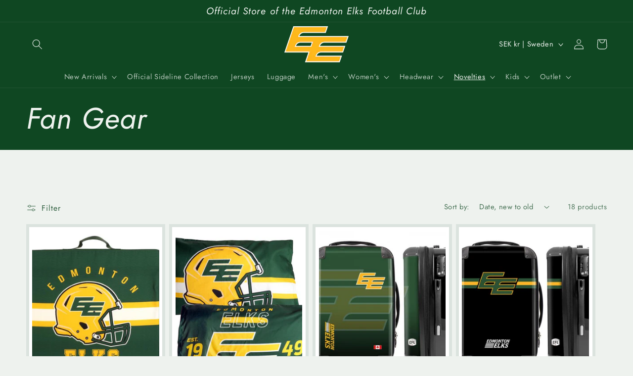

--- FILE ---
content_type: text/html; charset=utf-8
request_url: https://shop.goelks.com/en-se/collections/fan-gear
body_size: 54102
content:
<!doctype html>
<html class="no-js" lang="en">
  <head>
    <!-- Google tag (gtag.js) --> 
    <script async src="https://www.googletagmanager.com/gtag/js?id=G-YEHRQFMRCR"></script> 
    <script> window.dataLayer = window.dataLayer || []; function gtag(){dataLayer.push(arguments);} gtag('js', new Date()); gtag('config', 'G-YEHRQFMRCR'); 
    </script>
    
    <meta charset="utf-8">
    <meta http-equiv="X-UA-Compatible" content="IE=edge">
    <meta name="viewport" content="width=device-width,initial-scale=1">
    <meta name="theme-color" content="">
    <link rel="canonical" href="https://shop.goelks.com/en-se/collections/fan-gear">
    <link rel="preconnect" href="https://cdn.shopify.com" crossorigin><link rel="icon" type="image/png" href="//shop.goelks.com/cdn/shop/files/EE_icon-Green-Gold.png?crop=center&height=32&v=1732572814&width=32"><link rel="preconnect" href="https://fonts.shopifycdn.com" crossorigin><title>
      Fan Gear
 &ndash; Edmonton Elks</title>

    

    

<meta property="og:site_name" content="Edmonton Elks">
<meta property="og:url" content="https://shop.goelks.com/en-se/collections/fan-gear">
<meta property="og:title" content="Fan Gear">
<meta property="og:type" content="website">
<meta property="og:description" content="Edmonton Elks"><meta property="og:image" content="http://shop.goelks.com/cdn/shop/files/Edmonton-Elks_Primary-TM_Full-Colour_RGB.png?height=628&pad_color=eef2ee&v=1711494377&width=1200">
  <meta property="og:image:secure_url" content="https://shop.goelks.com/cdn/shop/files/Edmonton-Elks_Primary-TM_Full-Colour_RGB.png?height=628&pad_color=eef2ee&v=1711494377&width=1200">
  <meta property="og:image:width" content="1200">
  <meta property="og:image:height" content="628"><meta name="twitter:site" content="@goelks"><meta name="twitter:card" content="summary_large_image">
<meta name="twitter:title" content="Fan Gear">
<meta name="twitter:description" content="Edmonton Elks">


    <script src="//shop.goelks.com/cdn/shop/t/20/assets/constants.js?v=95358004781563950421680812751" defer="defer"></script>
    <script src="//shop.goelks.com/cdn/shop/t/20/assets/pubsub.js?v=2921868252632587581680812751" defer="defer"></script>
    <script src="//shop.goelks.com/cdn/shop/t/20/assets/global.js?v=127210358271191040921680812751" defer="defer"></script>
    <script>window.performance && window.performance.mark && window.performance.mark('shopify.content_for_header.start');</script><meta name="google-site-verification" content="IcAK0o_1srATekvu_gWR7fxggM4sjUMRL8DXqCh00WM">
<meta name="facebook-domain-verification" content="27pt67o2lol1ma98956k1c6r1t3e3s">
<meta id="shopify-digital-wallet" name="shopify-digital-wallet" content="/4949977/digital_wallets/dialog">
<meta name="shopify-checkout-api-token" content="8866cc70ddef48951d520ee59c7b0931">
<meta id="in-context-paypal-metadata" data-shop-id="4949977" data-venmo-supported="false" data-environment="production" data-locale="en_US" data-paypal-v4="true" data-currency="SEK">
<link rel="alternate" type="application/atom+xml" title="Feed" href="/en-se/collections/fan-gear.atom" />
<link rel="alternate" hreflang="x-default" href="https://shop.goelks.com/collections/fan-gear">
<link rel="alternate" hreflang="en" href="https://shop.goelks.com/collections/fan-gear">
<link rel="alternate" hreflang="en-SE" href="https://shop.goelks.com/en-se/collections/fan-gear">
<link rel="alternate" type="application/json+oembed" href="https://shop.goelks.com/en-se/collections/fan-gear.oembed">
<script async="async" src="/checkouts/internal/preloads.js?locale=en-SE"></script>
<link rel="preconnect" href="https://shop.app" crossorigin="anonymous">
<script async="async" src="https://shop.app/checkouts/internal/preloads.js?locale=en-SE&shop_id=4949977" crossorigin="anonymous"></script>
<script id="apple-pay-shop-capabilities" type="application/json">{"shopId":4949977,"countryCode":"CA","currencyCode":"SEK","merchantCapabilities":["supports3DS"],"merchantId":"gid:\/\/shopify\/Shop\/4949977","merchantName":"Edmonton Elks","requiredBillingContactFields":["postalAddress","email","phone"],"requiredShippingContactFields":["postalAddress","email","phone"],"shippingType":"shipping","supportedNetworks":["visa","masterCard","amex","interac","jcb"],"total":{"type":"pending","label":"Edmonton Elks","amount":"1.00"},"shopifyPaymentsEnabled":true,"supportsSubscriptions":true}</script>
<script id="shopify-features" type="application/json">{"accessToken":"8866cc70ddef48951d520ee59c7b0931","betas":["rich-media-storefront-analytics"],"domain":"shop.goelks.com","predictiveSearch":true,"shopId":4949977,"locale":"en"}</script>
<script>var Shopify = Shopify || {};
Shopify.shop = "esks-shop.myshopify.com";
Shopify.locale = "en";
Shopify.currency = {"active":"SEK","rate":"6.7343664"};
Shopify.country = "SE";
Shopify.theme = {"name":"Elks Ride","id":124869869651,"schema_name":"Ride","schema_version":"9.0.0","theme_store_id":1500,"role":"main"};
Shopify.theme.handle = "null";
Shopify.theme.style = {"id":null,"handle":null};
Shopify.cdnHost = "shop.goelks.com/cdn";
Shopify.routes = Shopify.routes || {};
Shopify.routes.root = "/en-se/";</script>
<script type="module">!function(o){(o.Shopify=o.Shopify||{}).modules=!0}(window);</script>
<script>!function(o){function n(){var o=[];function n(){o.push(Array.prototype.slice.apply(arguments))}return n.q=o,n}var t=o.Shopify=o.Shopify||{};t.loadFeatures=n(),t.autoloadFeatures=n()}(window);</script>
<script>
  window.ShopifyPay = window.ShopifyPay || {};
  window.ShopifyPay.apiHost = "shop.app\/pay";
  window.ShopifyPay.redirectState = null;
</script>
<script id="shop-js-analytics" type="application/json">{"pageType":"collection"}</script>
<script defer="defer" async type="module" src="//shop.goelks.com/cdn/shopifycloud/shop-js/modules/v2/client.init-shop-cart-sync_BdyHc3Nr.en.esm.js"></script>
<script defer="defer" async type="module" src="//shop.goelks.com/cdn/shopifycloud/shop-js/modules/v2/chunk.common_Daul8nwZ.esm.js"></script>
<script type="module">
  await import("//shop.goelks.com/cdn/shopifycloud/shop-js/modules/v2/client.init-shop-cart-sync_BdyHc3Nr.en.esm.js");
await import("//shop.goelks.com/cdn/shopifycloud/shop-js/modules/v2/chunk.common_Daul8nwZ.esm.js");

  window.Shopify.SignInWithShop?.initShopCartSync?.({"fedCMEnabled":true,"windoidEnabled":true});

</script>
<script>
  window.Shopify = window.Shopify || {};
  if (!window.Shopify.featureAssets) window.Shopify.featureAssets = {};
  window.Shopify.featureAssets['shop-js'] = {"shop-cart-sync":["modules/v2/client.shop-cart-sync_QYOiDySF.en.esm.js","modules/v2/chunk.common_Daul8nwZ.esm.js"],"init-fed-cm":["modules/v2/client.init-fed-cm_DchLp9rc.en.esm.js","modules/v2/chunk.common_Daul8nwZ.esm.js"],"shop-button":["modules/v2/client.shop-button_OV7bAJc5.en.esm.js","modules/v2/chunk.common_Daul8nwZ.esm.js"],"init-windoid":["modules/v2/client.init-windoid_DwxFKQ8e.en.esm.js","modules/v2/chunk.common_Daul8nwZ.esm.js"],"shop-cash-offers":["modules/v2/client.shop-cash-offers_DWtL6Bq3.en.esm.js","modules/v2/chunk.common_Daul8nwZ.esm.js","modules/v2/chunk.modal_CQq8HTM6.esm.js"],"shop-toast-manager":["modules/v2/client.shop-toast-manager_CX9r1SjA.en.esm.js","modules/v2/chunk.common_Daul8nwZ.esm.js"],"init-shop-email-lookup-coordinator":["modules/v2/client.init-shop-email-lookup-coordinator_UhKnw74l.en.esm.js","modules/v2/chunk.common_Daul8nwZ.esm.js"],"pay-button":["modules/v2/client.pay-button_DzxNnLDY.en.esm.js","modules/v2/chunk.common_Daul8nwZ.esm.js"],"avatar":["modules/v2/client.avatar_BTnouDA3.en.esm.js"],"init-shop-cart-sync":["modules/v2/client.init-shop-cart-sync_BdyHc3Nr.en.esm.js","modules/v2/chunk.common_Daul8nwZ.esm.js"],"shop-login-button":["modules/v2/client.shop-login-button_D8B466_1.en.esm.js","modules/v2/chunk.common_Daul8nwZ.esm.js","modules/v2/chunk.modal_CQq8HTM6.esm.js"],"init-customer-accounts-sign-up":["modules/v2/client.init-customer-accounts-sign-up_C8fpPm4i.en.esm.js","modules/v2/client.shop-login-button_D8B466_1.en.esm.js","modules/v2/chunk.common_Daul8nwZ.esm.js","modules/v2/chunk.modal_CQq8HTM6.esm.js"],"init-shop-for-new-customer-accounts":["modules/v2/client.init-shop-for-new-customer-accounts_CVTO0Ztu.en.esm.js","modules/v2/client.shop-login-button_D8B466_1.en.esm.js","modules/v2/chunk.common_Daul8nwZ.esm.js","modules/v2/chunk.modal_CQq8HTM6.esm.js"],"init-customer-accounts":["modules/v2/client.init-customer-accounts_dRgKMfrE.en.esm.js","modules/v2/client.shop-login-button_D8B466_1.en.esm.js","modules/v2/chunk.common_Daul8nwZ.esm.js","modules/v2/chunk.modal_CQq8HTM6.esm.js"],"shop-follow-button":["modules/v2/client.shop-follow-button_CkZpjEct.en.esm.js","modules/v2/chunk.common_Daul8nwZ.esm.js","modules/v2/chunk.modal_CQq8HTM6.esm.js"],"lead-capture":["modules/v2/client.lead-capture_BntHBhfp.en.esm.js","modules/v2/chunk.common_Daul8nwZ.esm.js","modules/v2/chunk.modal_CQq8HTM6.esm.js"],"checkout-modal":["modules/v2/client.checkout-modal_CfxcYbTm.en.esm.js","modules/v2/chunk.common_Daul8nwZ.esm.js","modules/v2/chunk.modal_CQq8HTM6.esm.js"],"shop-login":["modules/v2/client.shop-login_Da4GZ2H6.en.esm.js","modules/v2/chunk.common_Daul8nwZ.esm.js","modules/v2/chunk.modal_CQq8HTM6.esm.js"],"payment-terms":["modules/v2/client.payment-terms_MV4M3zvL.en.esm.js","modules/v2/chunk.common_Daul8nwZ.esm.js","modules/v2/chunk.modal_CQq8HTM6.esm.js"]};
</script>
<script>(function() {
  var isLoaded = false;
  function asyncLoad() {
    if (isLoaded) return;
    isLoaded = true;
    var urls = ["\/\/cdn.trialfire.com\/tf-bootstrap-shopify.js?apiToken=d868f38b-0943-4ada-a0a7-560ca325a62b\u0026assetUrl=\/\/cdn.trialfire.com\/tf.js\u0026shop=esks-shop.myshopify.com","https:\/\/cdn.shopify.com\/s\/files\/1\/0494\/9977\/t\/16\/assets\/ets_sc_init.js?v=1643240837\u0026shop=esks-shop.myshopify.com","https:\/\/rudder-tracking.rudderstack.com\/load?writeKey=2PkB7TdM6AYvcidkbMakVNGZy9d\u0026dataPlaneUrl=cfledmruxtiz.dataplane.rudderstack.com\u0026shop=esks-shop.myshopify.com","https:\/\/cdn.hextom.com\/js\/freeshippingbar.js?shop=esks-shop.myshopify.com","https:\/\/cdn.hextom.com\/js\/quickannouncementbar.js?shop=esks-shop.myshopify.com","https:\/\/cdn.hextom.com\/js\/eventpromotionbar.js?shop=esks-shop.myshopify.com"];
    for (var i = 0; i < urls.length; i++) {
      var s = document.createElement('script');
      s.type = 'text/javascript';
      s.async = true;
      s.src = urls[i];
      var x = document.getElementsByTagName('script')[0];
      x.parentNode.insertBefore(s, x);
    }
  };
  if(window.attachEvent) {
    window.attachEvent('onload', asyncLoad);
  } else {
    window.addEventListener('load', asyncLoad, false);
  }
})();</script>
<script id="__st">var __st={"a":4949977,"offset":-25200,"reqid":"ce9a15c1-b144-49af-971f-c3de16914f69-1768946348","pageurl":"shop.goelks.com\/en-se\/collections\/fan-gear","u":"363e82bc19f3","p":"collection","rtyp":"collection","rid":163465691219};</script>
<script>window.ShopifyPaypalV4VisibilityTracking = true;</script>
<script id="captcha-bootstrap">!function(){'use strict';const t='contact',e='account',n='new_comment',o=[[t,t],['blogs',n],['comments',n],[t,'customer']],c=[[e,'customer_login'],[e,'guest_login'],[e,'recover_customer_password'],[e,'create_customer']],r=t=>t.map((([t,e])=>`form[action*='/${t}']:not([data-nocaptcha='true']) input[name='form_type'][value='${e}']`)).join(','),a=t=>()=>t?[...document.querySelectorAll(t)].map((t=>t.form)):[];function s(){const t=[...o],e=r(t);return a(e)}const i='password',u='form_key',d=['recaptcha-v3-token','g-recaptcha-response','h-captcha-response',i],f=()=>{try{return window.sessionStorage}catch{return}},m='__shopify_v',_=t=>t.elements[u];function p(t,e,n=!1){try{const o=window.sessionStorage,c=JSON.parse(o.getItem(e)),{data:r}=function(t){const{data:e,action:n}=t;return t[m]||n?{data:e,action:n}:{data:t,action:n}}(c);for(const[e,n]of Object.entries(r))t.elements[e]&&(t.elements[e].value=n);n&&o.removeItem(e)}catch(o){console.error('form repopulation failed',{error:o})}}const l='form_type',E='cptcha';function T(t){t.dataset[E]=!0}const w=window,h=w.document,L='Shopify',v='ce_forms',y='captcha';let A=!1;((t,e)=>{const n=(g='f06e6c50-85a8-45c8-87d0-21a2b65856fe',I='https://cdn.shopify.com/shopifycloud/storefront-forms-hcaptcha/ce_storefront_forms_captcha_hcaptcha.v1.5.2.iife.js',D={infoText:'Protected by hCaptcha',privacyText:'Privacy',termsText:'Terms'},(t,e,n)=>{const o=w[L][v],c=o.bindForm;if(c)return c(t,g,e,D).then(n);var r;o.q.push([[t,g,e,D],n]),r=I,A||(h.body.append(Object.assign(h.createElement('script'),{id:'captcha-provider',async:!0,src:r})),A=!0)});var g,I,D;w[L]=w[L]||{},w[L][v]=w[L][v]||{},w[L][v].q=[],w[L][y]=w[L][y]||{},w[L][y].protect=function(t,e){n(t,void 0,e),T(t)},Object.freeze(w[L][y]),function(t,e,n,w,h,L){const[v,y,A,g]=function(t,e,n){const i=e?o:[],u=t?c:[],d=[...i,...u],f=r(d),m=r(i),_=r(d.filter((([t,e])=>n.includes(e))));return[a(f),a(m),a(_),s()]}(w,h,L),I=t=>{const e=t.target;return e instanceof HTMLFormElement?e:e&&e.form},D=t=>v().includes(t);t.addEventListener('submit',(t=>{const e=I(t);if(!e)return;const n=D(e)&&!e.dataset.hcaptchaBound&&!e.dataset.recaptchaBound,o=_(e),c=g().includes(e)&&(!o||!o.value);(n||c)&&t.preventDefault(),c&&!n&&(function(t){try{if(!f())return;!function(t){const e=f();if(!e)return;const n=_(t);if(!n)return;const o=n.value;o&&e.removeItem(o)}(t);const e=Array.from(Array(32),(()=>Math.random().toString(36)[2])).join('');!function(t,e){_(t)||t.append(Object.assign(document.createElement('input'),{type:'hidden',name:u})),t.elements[u].value=e}(t,e),function(t,e){const n=f();if(!n)return;const o=[...t.querySelectorAll(`input[type='${i}']`)].map((({name:t})=>t)),c=[...d,...o],r={};for(const[a,s]of new FormData(t).entries())c.includes(a)||(r[a]=s);n.setItem(e,JSON.stringify({[m]:1,action:t.action,data:r}))}(t,e)}catch(e){console.error('failed to persist form',e)}}(e),e.submit())}));const S=(t,e)=>{t&&!t.dataset[E]&&(n(t,e.some((e=>e===t))),T(t))};for(const o of['focusin','change'])t.addEventListener(o,(t=>{const e=I(t);D(e)&&S(e,y())}));const B=e.get('form_key'),M=e.get(l),P=B&&M;t.addEventListener('DOMContentLoaded',(()=>{const t=y();if(P)for(const e of t)e.elements[l].value===M&&p(e,B);[...new Set([...A(),...v().filter((t=>'true'===t.dataset.shopifyCaptcha))])].forEach((e=>S(e,t)))}))}(h,new URLSearchParams(w.location.search),n,t,e,['guest_login'])})(!0,!0)}();</script>
<script integrity="sha256-4kQ18oKyAcykRKYeNunJcIwy7WH5gtpwJnB7kiuLZ1E=" data-source-attribution="shopify.loadfeatures" defer="defer" src="//shop.goelks.com/cdn/shopifycloud/storefront/assets/storefront/load_feature-a0a9edcb.js" crossorigin="anonymous"></script>
<script crossorigin="anonymous" defer="defer" src="//shop.goelks.com/cdn/shopifycloud/storefront/assets/shopify_pay/storefront-65b4c6d7.js?v=20250812"></script>
<script data-source-attribution="shopify.dynamic_checkout.dynamic.init">var Shopify=Shopify||{};Shopify.PaymentButton=Shopify.PaymentButton||{isStorefrontPortableWallets:!0,init:function(){window.Shopify.PaymentButton.init=function(){};var t=document.createElement("script");t.src="https://shop.goelks.com/cdn/shopifycloud/portable-wallets/latest/portable-wallets.en.js",t.type="module",document.head.appendChild(t)}};
</script>
<script data-source-attribution="shopify.dynamic_checkout.buyer_consent">
  function portableWalletsHideBuyerConsent(e){var t=document.getElementById("shopify-buyer-consent"),n=document.getElementById("shopify-subscription-policy-button");t&&n&&(t.classList.add("hidden"),t.setAttribute("aria-hidden","true"),n.removeEventListener("click",e))}function portableWalletsShowBuyerConsent(e){var t=document.getElementById("shopify-buyer-consent"),n=document.getElementById("shopify-subscription-policy-button");t&&n&&(t.classList.remove("hidden"),t.removeAttribute("aria-hidden"),n.addEventListener("click",e))}window.Shopify?.PaymentButton&&(window.Shopify.PaymentButton.hideBuyerConsent=portableWalletsHideBuyerConsent,window.Shopify.PaymentButton.showBuyerConsent=portableWalletsShowBuyerConsent);
</script>
<script data-source-attribution="shopify.dynamic_checkout.cart.bootstrap">document.addEventListener("DOMContentLoaded",(function(){function t(){return document.querySelector("shopify-accelerated-checkout-cart, shopify-accelerated-checkout")}if(t())Shopify.PaymentButton.init();else{new MutationObserver((function(e,n){t()&&(Shopify.PaymentButton.init(),n.disconnect())})).observe(document.body,{childList:!0,subtree:!0})}}));
</script>
<script id='scb4127' type='text/javascript' async='' src='https://shop.goelks.com/cdn/shopifycloud/privacy-banner/storefront-banner.js'></script><link id="shopify-accelerated-checkout-styles" rel="stylesheet" media="screen" href="https://shop.goelks.com/cdn/shopifycloud/portable-wallets/latest/accelerated-checkout-backwards-compat.css" crossorigin="anonymous">
<style id="shopify-accelerated-checkout-cart">
        #shopify-buyer-consent {
  margin-top: 1em;
  display: inline-block;
  width: 100%;
}

#shopify-buyer-consent.hidden {
  display: none;
}

#shopify-subscription-policy-button {
  background: none;
  border: none;
  padding: 0;
  text-decoration: underline;
  font-size: inherit;
  cursor: pointer;
}

#shopify-subscription-policy-button::before {
  box-shadow: none;
}

      </style>
<script id="sections-script" data-sections="header" defer="defer" src="//shop.goelks.com/cdn/shop/t/20/compiled_assets/scripts.js?v=4987"></script>
<script>window.performance && window.performance.mark && window.performance.mark('shopify.content_for_header.end');</script>

    

<script>
    window.BOLD = window.BOLD || {};
        window.BOLD.options = window.BOLD.options || {};
        window.BOLD.options.settings = window.BOLD.options.settings || {};
        window.BOLD.options.settings.v1_variant_mode = window.BOLD.options.settings.v1_variant_mode || true;
        window.BOLD.options.settings.hybrid_fix_auto_insert_inputs =
        window.BOLD.options.settings.hybrid_fix_auto_insert_inputs || true;
</script>

<script>window.BOLD = window.BOLD || {};
    window.BOLD.common = window.BOLD.common || {};
    window.BOLD.common.Shopify = window.BOLD.common.Shopify || {};
    window.BOLD.common.Shopify.shop = {
      domain: 'shop.goelks.com',
      permanent_domain: 'esks-shop.myshopify.com',
      url: 'https://shop.goelks.com',
      secure_url: 'https://shop.goelks.com/en-se',money_format: "{{amount}} SEK",currency: "CAD"
    };
    window.BOLD.common.Shopify.customer = {
      id: null,
      tags: null,
    };
    window.BOLD.common.Shopify.cart = {"note":null,"attributes":{},"original_total_price":0,"total_price":0,"total_discount":0,"total_weight":0.0,"item_count":0,"items":[],"requires_shipping":false,"currency":"SEK","items_subtotal_price":0,"cart_level_discount_applications":[],"checkout_charge_amount":0};
    window.BOLD.common.template = 'collection';window.BOLD.common.Shopify.formatMoney = function(money, format) {
        function n(t, e) {
            return "undefined" == typeof t ? e : t
        }
        function r(t, e, r, i) {
            if (e = n(e, 2),
                r = n(r, ","),
                i = n(i, "."),
            isNaN(t) || null == t)
                return 0;
            t = (t / 100).toFixed(e);
            var o = t.split(".")
                , a = o[0].replace(/(\d)(?=(\d\d\d)+(?!\d))/g, "$1" + r)
                , s = o[1] ? i + o[1] : "";
            return a + s
        }
        "string" == typeof money && (money = money.replace(".", ""));
        var i = ""
            , o = /\{\{\s*(\w+)\s*\}\}/
            , a = format || window.BOLD.common.Shopify.shop.money_format || window.Shopify.money_format || "$ {{ amount }}";
        switch (a.match(o)[1]) {
            case "amount":
                i = r(money, 2, ",", ".");
                break;
            case "amount_no_decimals":
                i = r(money, 0, ",", ".");
                break;
            case "amount_with_comma_separator":
                i = r(money, 2, ".", ",");
                break;
            case "amount_no_decimals_with_comma_separator":
                i = r(money, 0, ".", ",");
                break;
            case "amount_with_space_separator":
                i = r(money, 2, " ", ",");
                break;
            case "amount_no_decimals_with_space_separator":
                i = r(money, 0, " ", ",");
                break;
            case "amount_with_apostrophe_separator":
                i = r(money, 2, "'", ".");
                break;
        }
        return a.replace(o, i);
    };
    window.BOLD.common.Shopify.saveProduct = function (handle, product) {
      if (typeof handle === 'string' && typeof window.BOLD.common.Shopify.products[handle] === 'undefined') {
        if (typeof product === 'number') {
          window.BOLD.common.Shopify.handles[product] = handle;
          product = { id: product };
        }
        window.BOLD.common.Shopify.products[handle] = product;
      }
    };
    window.BOLD.common.Shopify.saveVariant = function (variant_id, variant) {
      if (typeof variant_id === 'number' && typeof window.BOLD.common.Shopify.variants[variant_id] === 'undefined') {
        window.BOLD.common.Shopify.variants[variant_id] = variant;
      }
    };window.BOLD.common.Shopify.products = window.BOLD.common.Shopify.products || {};
    window.BOLD.common.Shopify.variants = window.BOLD.common.Shopify.variants || {};
    window.BOLD.common.Shopify.handles = window.BOLD.common.Shopify.handles || {};window.BOLD.common.Shopify.saveProduct(null, null);window.BOLD.apps_installed = {"Product Options":2} || {};window.BOLD.common.Shopify.saveProduct("edmonton-elks-stadium-seat-cushion", 7655652687955);window.BOLD.common.Shopify.saveVariant(42921234956371, { product_id: 7655652687955, product_handle: "edmonton-elks-stadium-seat-cushion", price: 18900, group_id: '', csp_metafield: {}});window.BOLD.common.Shopify.saveProduct("edmonton-elks-2-pack-pillowcase", 7655652556883);window.BOLD.common.Shopify.saveVariant(42921234628691, { product_id: 7655652556883, product_handle: "edmonton-elks-2-pack-pillowcase", price: 12200, group_id: '', csp_metafield: {}});window.BOLD.common.Shopify.saveProduct("edmonton-elks-1-vertical-wordmark-luggage", 7589631262803);window.BOLD.common.Shopify.saveVariant(42658368749651, { product_id: 7589631262803, product_handle: "edmonton-elks-1-vertical-wordmark-luggage", price: 168400, group_id: '', csp_metafield: {}});window.BOLD.common.Shopify.saveVariant(42658368815187, { product_id: 7589631262803, product_handle: "edmonton-elks-1-vertical-wordmark-luggage", price: 208800, group_id: '', csp_metafield: {}});window.BOLD.common.Shopify.saveVariant(42658368847955, { product_id: 7589631262803, product_handle: "edmonton-elks-1-vertical-wordmark-luggage", price: 239100, group_id: '', csp_metafield: {}});window.BOLD.common.Shopify.saveVariant(42658369110099, { product_id: 7589631262803, product_handle: "edmonton-elks-1-vertical-wordmark-luggage", price: 522000, group_id: '', csp_metafield: {}});window.BOLD.common.Shopify.saveProduct("edmonton-elks-3-classic-stripe-luggage", 7589630902355);window.BOLD.common.Shopify.saveVariant(42658368192595, { product_id: 7589630902355, product_handle: "edmonton-elks-3-classic-stripe-luggage", price: 168400, group_id: '', csp_metafield: {}});window.BOLD.common.Shopify.saveVariant(42658368258131, { product_id: 7589630902355, product_handle: "edmonton-elks-3-classic-stripe-luggage", price: 208800, group_id: '', csp_metafield: {}});window.BOLD.common.Shopify.saveVariant(42658368290899, { product_id: 7589630902355, product_handle: "edmonton-elks-3-classic-stripe-luggage", price: 239100, group_id: '', csp_metafield: {}});window.BOLD.common.Shopify.saveVariant(42658368356435, { product_id: 7589630902355, product_handle: "edmonton-elks-3-classic-stripe-luggage", price: 522000, group_id: '', csp_metafield: {}});window.BOLD.common.Shopify.saveProduct("edmonton-elks-4-away-game-luggage", 7589630771283);window.BOLD.common.Shopify.saveVariant(42658367471699, { product_id: 7589630771283, product_handle: "edmonton-elks-4-away-game-luggage", price: 168400, group_id: '', csp_metafield: {}});window.BOLD.common.Shopify.saveVariant(42658367570003, { product_id: 7589630771283, product_handle: "edmonton-elks-4-away-game-luggage", price: 208800, group_id: '', csp_metafield: {}});window.BOLD.common.Shopify.saveVariant(42658367602771, { product_id: 7589630771283, product_handle: "edmonton-elks-4-away-game-luggage", price: 239100, group_id: '', csp_metafield: {}});window.BOLD.common.Shopify.saveVariant(42658367668307, { product_id: 7589630771283, product_handle: "edmonton-elks-4-away-game-luggage", price: 522000, group_id: '', csp_metafield: {}});window.BOLD.common.Shopify.saveProduct("edmonton-elks-5-goal-line-luggage", 7589630640211);window.BOLD.common.Shopify.saveVariant(42658367209555, { product_id: 7589630640211, product_handle: "edmonton-elks-5-goal-line-luggage", price: 168400, group_id: '', csp_metafield: {}});window.BOLD.common.Shopify.saveVariant(42658367242323, { product_id: 7589630640211, product_handle: "edmonton-elks-5-goal-line-luggage", price: 208800, group_id: '', csp_metafield: {}});window.BOLD.common.Shopify.saveVariant(42658367307859, { product_id: 7589630640211, product_handle: "edmonton-elks-5-goal-line-luggage", price: 239100, group_id: '', csp_metafield: {}});window.BOLD.common.Shopify.saveVariant(42658367340627, { product_id: 7589630640211, product_handle: "edmonton-elks-5-goal-line-luggage", price: 522000, group_id: '', csp_metafield: {}});window.BOLD.common.Shopify.saveProduct("edmonton-elks-6-team-stripe-luggage", 7589630607443);window.BOLD.common.Shopify.saveVariant(42658365734995, { product_id: 7589630607443, product_handle: "edmonton-elks-6-team-stripe-luggage", price: 168400, group_id: '', csp_metafield: {}});window.BOLD.common.Shopify.saveVariant(42658365767763, { product_id: 7589630607443, product_handle: "edmonton-elks-6-team-stripe-luggage", price: 208800, group_id: '', csp_metafield: {}});window.BOLD.common.Shopify.saveVariant(42658365800531, { product_id: 7589630607443, product_handle: "edmonton-elks-6-team-stripe-luggage", price: 239100, group_id: '', csp_metafield: {}});window.BOLD.common.Shopify.saveVariant(42658365833299, { product_id: 7589630607443, product_handle: "edmonton-elks-6-team-stripe-luggage", price: 522000, group_id: '', csp_metafield: {}});window.BOLD.common.Shopify.saveProduct("edmonton-elks-mini-felt-pennant", 7561694904403);window.BOLD.common.Shopify.saveVariant(42548446036051, { product_id: 7561694904403, product_handle: "edmonton-elks-mini-felt-pennant", price: 4100, group_id: '', csp_metafield: {}});window.BOLD.common.Shopify.saveProduct("edmonton-elks-fan-chain", 7517433135187);window.BOLD.common.Shopify.saveVariant(42442460528723, { product_id: 7517433135187, product_handle: "edmonton-elks-fan-chain", price: 27000, group_id: '', csp_metafield: {}});window.BOLD.common.Shopify.saveVariant(42442460561491, { product_id: 7517433135187, product_handle: "edmonton-elks-fan-chain", price: 27000, group_id: '', csp_metafield: {}});window.BOLD.common.Shopify.saveProduct("edmonton-elks-dress-socks-2pk", 7408446767187);window.BOLD.common.Shopify.saveVariant(42053033918547, { product_id: 7408446767187, product_handle: "edmonton-elks-dress-socks-2pk", price: 16900, group_id: '', csp_metafield: {}});window.BOLD.common.Shopify.saveProduct("edmonton-elks-75th-anniversary-keychain", 7202166243411);window.BOLD.common.Shopify.saveVariant(41503253004371, { product_id: 7202166243411, product_handle: "edmonton-elks-75th-anniversary-keychain", price: 8100, group_id: '', csp_metafield: {}});window.BOLD.common.Shopify.saveProduct("edmonton-elks-75th-anniversary-pin", 7202166046803);window.BOLD.common.Shopify.saveVariant(41503252578387, { product_id: 7202166046803, product_handle: "edmonton-elks-75th-anniversary-pin", price: 6800, group_id: '', csp_metafield: {}});window.BOLD.common.Shopify.saveProduct("edmonton-elks-shearling-mittens", 7059135463507);window.BOLD.common.Shopify.saveVariant(41045466644563, { product_id: 7059135463507, product_handle: "edmonton-elks-shearling-mittens", price: 15500, group_id: '', csp_metafield: {}});window.BOLD.common.Shopify.saveProduct("edmonton-elks-ee-static-gloves", 7059131170899);window.BOLD.common.Shopify.saveVariant(41045449605203, { product_id: 7059131170899, product_handle: "edmonton-elks-ee-static-gloves", price: 9700, group_id: '', csp_metafield: {}});window.BOLD.common.Shopify.saveProduct("new-era-sideline-face-mask-grey", 6714144850003);window.BOLD.common.Shopify.saveVariant(39736818729043, { product_id: 6714144850003, product_handle: "new-era-sideline-face-mask-grey", price: 4400, group_id: '', csp_metafield: {}});window.BOLD.common.Shopify.saveProduct("elks-primary-logo-gloves-grey", 6645552808019);window.BOLD.common.Shopify.saveVariant(39522556018771, { product_id: 6645552808019, product_handle: "elks-primary-logo-gloves-grey", price: 20300, group_id: '', csp_metafield: {}});window.BOLD.common.Shopify.saveProduct("elks-primary-logo-mittens-green", 6645552775251);window.BOLD.common.Shopify.saveVariant(39522555986003, { product_id: 6645552775251, product_handle: "elks-primary-logo-mittens-green", price: 18900, group_id: '', csp_metafield: {}});window.BOLD.common.Shopify.saveProduct("ee-arctic-meeko-mitten", 6626164768851);window.BOLD.common.Shopify.saveVariant(39479046996051, { product_id: 6626164768851, product_handle: "ee-arctic-meeko-mitten", price: 21600, group_id: '', csp_metafield: {}});window.BOLD.common.Shopify.metafields = window.BOLD.common.Shopify.metafields || {};window.BOLD.common.Shopify.metafields["bold_rp"] = {};window.BOLD.common.Shopify.metafields["bold_csp_defaults"] = {};window.BOLD.common.cacheParams = window.BOLD.common.cacheParams || {};
</script>

<script>
    window.BOLD.common.cacheParams.options = 1768508418;
</script>
<link href="//shop.goelks.com/cdn/shop/t/20/assets/bold-options.css?v=75810806653943217091757477349" rel="stylesheet" type="text/css" media="all" />
<script src="https://options.shopapps.site/js/options.js" type="text/javascript"></script>

    <style data-shopify>
      @font-face {
  font-family: Jost;
  font-weight: 400;
  font-style: normal;
  font-display: swap;
  src: url("//shop.goelks.com/cdn/fonts/jost/jost_n4.d47a1b6347ce4a4c9f437608011273009d91f2b7.woff2") format("woff2"),
       url("//shop.goelks.com/cdn/fonts/jost/jost_n4.791c46290e672b3f85c3d1c651ef2efa3819eadd.woff") format("woff");
}

      @font-face {
  font-family: Jost;
  font-weight: 700;
  font-style: normal;
  font-display: swap;
  src: url("//shop.goelks.com/cdn/fonts/jost/jost_n7.921dc18c13fa0b0c94c5e2517ffe06139c3615a3.woff2") format("woff2"),
       url("//shop.goelks.com/cdn/fonts/jost/jost_n7.cbfc16c98c1e195f46c536e775e4e959c5f2f22b.woff") format("woff");
}

      @font-face {
  font-family: Jost;
  font-weight: 400;
  font-style: italic;
  font-display: swap;
  src: url("//shop.goelks.com/cdn/fonts/jost/jost_i4.b690098389649750ada222b9763d55796c5283a5.woff2") format("woff2"),
       url("//shop.goelks.com/cdn/fonts/jost/jost_i4.fd766415a47e50b9e391ae7ec04e2ae25e7e28b0.woff") format("woff");
}

      @font-face {
  font-family: Jost;
  font-weight: 700;
  font-style: italic;
  font-display: swap;
  src: url("//shop.goelks.com/cdn/fonts/jost/jost_i7.d8201b854e41e19d7ed9b1a31fe4fe71deea6d3f.woff2") format("woff2"),
       url("//shop.goelks.com/cdn/fonts/jost/jost_i7.eae515c34e26b6c853efddc3fc0c552e0de63757.woff") format("woff");
}

      @font-face {
  font-family: Jost;
  font-weight: 400;
  font-style: italic;
  font-display: swap;
  src: url("//shop.goelks.com/cdn/fonts/jost/jost_i4.b690098389649750ada222b9763d55796c5283a5.woff2") format("woff2"),
       url("//shop.goelks.com/cdn/fonts/jost/jost_i4.fd766415a47e50b9e391ae7ec04e2ae25e7e28b0.woff") format("woff");
}


      :root {
        --font-body-family: Jost, sans-serif;
        --font-body-style: normal;
        --font-body-weight: 400;
        --font-body-weight-bold: 700;

        --font-heading-family: Jost, sans-serif;
        --font-heading-style: italic;
        --font-heading-weight: 400;

        --font-body-scale: 1.05;
        --font-heading-scale: 1.4285714285714286;

        --color-base-text: 15, 71, 34;
        --color-shadow: 15, 71, 34;
        --color-base-background-1: 238, 242, 238;
        --color-base-background-2: 255, 255, 255;
        --color-base-solid-button-labels: 15, 71, 34;
        --color-base-outline-button-labels: 15, 71, 34;
        --color-base-accent-1: 255, 255, 255;
        --color-base-accent-2: 255, 205, 30;
        --payment-terms-background-color: #eef2ee;

        --gradient-base-background-1: #eef2ee;
        --gradient-base-background-2: #FFFFFF;
        --gradient-base-accent-1: #FFFFFF;
        --gradient-base-accent-2: #FFCD1E;

        --media-padding: px;
        --media-border-opacity: 0.1;
        --media-border-width: 0px;
        --media-radius: 0px;
        --media-shadow-opacity: 0.0;
        --media-shadow-horizontal-offset: 0px;
        --media-shadow-vertical-offset: 4px;
        --media-shadow-blur-radius: 5px;
        --media-shadow-visible: 0;

        --page-width: 140rem;
        --page-width-margin: 0rem;

        --product-card-image-padding: 0.6rem;
        --product-card-corner-radius: 0.0rem;
        --product-card-text-alignment: center;
        --product-card-border-width: 0.6rem;
        --product-card-border-opacity: 0.15;
        --product-card-shadow-opacity: 0.0;
        --product-card-shadow-visible: 0;
        --product-card-shadow-horizontal-offset: -2.6rem;
        --product-card-shadow-vertical-offset: -0.8rem;
        --product-card-shadow-blur-radius: 0.0rem;

        --collection-card-image-padding: 0.0rem;
        --collection-card-corner-radius: 0.0rem;
        --collection-card-text-alignment: center;
        --collection-card-border-width: 0.8rem;
        --collection-card-border-opacity: 0.15;
        --collection-card-shadow-opacity: 0.0;
        --collection-card-shadow-visible: 0;
        --collection-card-shadow-horizontal-offset: -2.6rem;
        --collection-card-shadow-vertical-offset: -0.8rem;
        --collection-card-shadow-blur-radius: 0.0rem;

        --blog-card-image-padding: 0.0rem;
        --blog-card-corner-radius: 0.0rem;
        --blog-card-text-alignment: left;
        --blog-card-border-width: 0.0rem;
        --blog-card-border-opacity: 0.1;
        --blog-card-shadow-opacity: 0.0;
        --blog-card-shadow-visible: 0;
        --blog-card-shadow-horizontal-offset: 0.0rem;
        --blog-card-shadow-vertical-offset: 0.4rem;
        --blog-card-shadow-blur-radius: 0.5rem;

        --badge-corner-radius: 4.0rem;

        --popup-border-width: 1px;
        --popup-border-opacity: 0.1;
        --popup-corner-radius: 0px;
        --popup-shadow-opacity: 0.0;
        --popup-shadow-horizontal-offset: 0px;
        --popup-shadow-vertical-offset: 4px;
        --popup-shadow-blur-radius: 5px;

        --drawer-border-width: 1px;
        --drawer-border-opacity: 0.1;
        --drawer-shadow-opacity: 0.0;
        --drawer-shadow-horizontal-offset: 0px;
        --drawer-shadow-vertical-offset: 4px;
        --drawer-shadow-blur-radius: 5px;

        --spacing-sections-desktop: 0px;
        --spacing-sections-mobile: 0px;

        --grid-desktop-vertical-spacing: 16px;
        --grid-desktop-horizontal-spacing: 8px;
        --grid-mobile-vertical-spacing: 8px;
        --grid-mobile-horizontal-spacing: 4px;

        --text-boxes-border-opacity: 0.1;
        --text-boxes-border-width: 0px;
        --text-boxes-radius: 0px;
        --text-boxes-shadow-opacity: 0.0;
        --text-boxes-shadow-visible: 0;
        --text-boxes-shadow-horizontal-offset: 0px;
        --text-boxes-shadow-vertical-offset: 4px;
        --text-boxes-shadow-blur-radius: 5px;

        --buttons-radius: 0px;
        --buttons-radius-outset: 0px;
        --buttons-border-width: 3px;
        --buttons-border-opacity: 1.0;
        --buttons-shadow-opacity: 0.0;
        --buttons-shadow-visible: 0;
        --buttons-shadow-horizontal-offset: 0px;
        --buttons-shadow-vertical-offset: 4px;
        --buttons-shadow-blur-radius: 5px;
        --buttons-border-offset: 0px;

        --inputs-radius: 0px;
        --inputs-border-width: 1px;
        --inputs-border-opacity: 0.55;
        --inputs-shadow-opacity: 0.0;
        --inputs-shadow-horizontal-offset: 0px;
        --inputs-margin-offset: 0px;
        --inputs-shadow-vertical-offset: 4px;
        --inputs-shadow-blur-radius: 5px;
        --inputs-radius-outset: 0px;

        --variant-pills-radius: 40px;
        --variant-pills-border-width: 1px;
        --variant-pills-border-opacity: 0.55;
        --variant-pills-shadow-opacity: 0.0;
        --variant-pills-shadow-horizontal-offset: 0px;
        --variant-pills-shadow-vertical-offset: 4px;
        --variant-pills-shadow-blur-radius: 5px;
      }

      *,
      *::before,
      *::after {
        box-sizing: inherit;
      }

      html {
        box-sizing: border-box;
        font-size: calc(var(--font-body-scale) * 62.5%);
        height: 100%;
      }

      body {
        display: grid;
        grid-template-rows: auto auto 1fr auto;
        grid-template-columns: 100%;
        min-height: 100%;
        margin: 0;
        font-size: 1.5rem;
        letter-spacing: 0.06rem;
        line-height: calc(1 + 0.8 / var(--font-body-scale));
        font-family: var(--font-body-family);
        font-style: var(--font-body-style);
        font-weight: var(--font-body-weight);
      }

      @media screen and (min-width: 750px) {
        body {
          font-size: 1.6rem;
        }
      }
    </style>

    <link href="//shop.goelks.com/cdn/shop/t/20/assets/base.css?v=58650524420527470971713199980" rel="stylesheet" type="text/css" media="all" />
<link rel="preload" as="font" href="//shop.goelks.com/cdn/fonts/jost/jost_n4.d47a1b6347ce4a4c9f437608011273009d91f2b7.woff2" type="font/woff2" crossorigin><link rel="preload" as="font" href="//shop.goelks.com/cdn/fonts/jost/jost_i4.b690098389649750ada222b9763d55796c5283a5.woff2" type="font/woff2" crossorigin><link rel="stylesheet" href="//shop.goelks.com/cdn/shop/t/20/assets/component-predictive-search.css?v=85913294783299393391680812750" media="print" onload="this.media='all'"><script>document.documentElement.className = document.documentElement.className.replace('no-js', 'js');
    if (Shopify.designMode) {
      document.documentElement.classList.add('shopify-design-mode');
    }
    </script>
  <!-- BEGIN app block: shopify://apps/judge-me-reviews/blocks/judgeme_core/61ccd3b1-a9f2-4160-9fe9-4fec8413e5d8 --><!-- Start of Judge.me Core -->






<link rel="dns-prefetch" href="https://cdnwidget.judge.me">
<link rel="dns-prefetch" href="https://cdn.judge.me">
<link rel="dns-prefetch" href="https://cdn1.judge.me">
<link rel="dns-prefetch" href="https://api.judge.me">

<script data-cfasync='false' class='jdgm-settings-script'>window.jdgmSettings={"pagination":5,"disable_web_reviews":false,"badge_no_review_text":"No reviews","badge_n_reviews_text":"{{ n }} review/reviews","hide_badge_preview_if_no_reviews":false,"badge_hide_text":false,"enforce_center_preview_badge":false,"widget_title":"Customer Reviews","widget_open_form_text":"Write a review","widget_close_form_text":"Cancel review","widget_refresh_page_text":"Refresh page","widget_summary_text":"Based on {{ number_of_reviews }} review/reviews","widget_no_review_text":"Be the first to write a review","widget_name_field_text":"Display name","widget_verified_name_field_text":"Verified Name (public)","widget_name_placeholder_text":"Display name","widget_required_field_error_text":"This field is required.","widget_email_field_text":"Email address","widget_verified_email_field_text":"Verified Email (private, can not be edited)","widget_email_placeholder_text":"Your email address","widget_email_field_error_text":"Please enter a valid email address.","widget_rating_field_text":"Rating","widget_review_title_field_text":"Review Title","widget_review_title_placeholder_text":"Give your review a title","widget_review_body_field_text":"Review content","widget_review_body_placeholder_text":"Start writing here...","widget_pictures_field_text":"Picture/Video (optional)","widget_submit_review_text":"Submit Review","widget_submit_verified_review_text":"Submit Verified Review","widget_submit_success_msg_with_auto_publish":"Thank you! Please refresh the page in a few moments to see your review. You can remove or edit your review by logging into \u003ca href='https://judge.me/login' target='_blank' rel='nofollow noopener'\u003eJudge.me\u003c/a\u003e","widget_submit_success_msg_no_auto_publish":"Thank you! Your review will be published as soon as it is approved by the shop admin. You can remove or edit your review by logging into \u003ca href='https://judge.me/login' target='_blank' rel='nofollow noopener'\u003eJudge.me\u003c/a\u003e","widget_show_default_reviews_out_of_total_text":"Showing {{ n_reviews_shown }} out of {{ n_reviews }} reviews.","widget_show_all_link_text":"Show all","widget_show_less_link_text":"Show less","widget_author_said_text":"{{ reviewer_name }} said:","widget_days_text":"{{ n }} days ago","widget_weeks_text":"{{ n }} week/weeks ago","widget_months_text":"{{ n }} month/months ago","widget_years_text":"{{ n }} year/years ago","widget_yesterday_text":"Yesterday","widget_today_text":"Today","widget_replied_text":"\u003e\u003e {{ shop_name }} replied:","widget_read_more_text":"Read more","widget_reviewer_name_as_initial":"all_initials","widget_rating_filter_color":"#2B5125","widget_rating_filter_see_all_text":"See all reviews","widget_sorting_most_recent_text":"Most Recent","widget_sorting_highest_rating_text":"Highest Rating","widget_sorting_lowest_rating_text":"Lowest Rating","widget_sorting_with_pictures_text":"Only Pictures","widget_sorting_most_helpful_text":"Most Helpful","widget_open_question_form_text":"Ask a question","widget_reviews_subtab_text":"Reviews","widget_questions_subtab_text":"Questions","widget_question_label_text":"Question","widget_answer_label_text":"Answer","widget_question_placeholder_text":"Write your question here","widget_submit_question_text":"Submit Question","widget_question_submit_success_text":"Thank you for your question! We will notify you once it gets answered.","verified_badge_text":"Verified","verified_badge_bg_color":"#FFCD1E","verified_badge_text_color":"","verified_badge_placement":"left-of-reviewer-name","widget_review_max_height":"","widget_hide_border":false,"widget_social_share":true,"widget_thumb":false,"widget_review_location_show":true,"widget_location_format":"","all_reviews_include_out_of_store_products":true,"all_reviews_out_of_store_text":"(out of store)","all_reviews_pagination":100,"all_reviews_product_name_prefix_text":"about","enable_review_pictures":false,"enable_question_anwser":false,"widget_theme":"carousel","review_date_format":"mm/dd/yyyy","default_sort_method":"highest-rating","widget_product_reviews_subtab_text":"Product Reviews","widget_shop_reviews_subtab_text":"Shop Reviews","widget_other_products_reviews_text":"Reviews for other products","widget_store_reviews_subtab_text":"Store reviews","widget_no_store_reviews_text":"This store hasn't received any reviews yet","widget_web_restriction_product_reviews_text":"This product hasn't received any reviews yet","widget_no_items_text":"No items found","widget_show_more_text":"Show more","widget_write_a_store_review_text":"Write a Store Review","widget_other_languages_heading":"Reviews in Other Languages","widget_translate_review_text":"Translate review to {{ language }}","widget_translating_review_text":"Translating...","widget_show_original_translation_text":"Show original ({{ language }})","widget_translate_review_failed_text":"Review couldn't be translated.","widget_translate_review_retry_text":"Retry","widget_translate_review_try_again_later_text":"Try again later","show_product_url_for_grouped_product":false,"widget_sorting_pictures_first_text":"Pictures First","show_pictures_on_all_rev_page_mobile":true,"show_pictures_on_all_rev_page_desktop":false,"floating_tab_hide_mobile_install_preference":false,"floating_tab_button_name":"★ Reviews","floating_tab_title":"Let customers speak for us","floating_tab_button_color":"#0F4722","floating_tab_button_background_color":"#ffffff","floating_tab_url":"","floating_tab_url_enabled":false,"floating_tab_tab_style":"default","all_reviews_text_badge_text":"Customers rate us {{ shop.metafields.judgeme.all_reviews_rating | round: 1 }}/5 based on {{ shop.metafields.judgeme.all_reviews_count }} reviews.","all_reviews_text_badge_text_branded_style":"{{ shop.metafields.judgeme.all_reviews_rating | round: 1 }} out of 5 stars based on {{ shop.metafields.judgeme.all_reviews_count }} reviews","is_all_reviews_text_badge_a_link":false,"show_stars_for_all_reviews_text_badge":true,"all_reviews_text_badge_url":"","all_reviews_text_style":"branded","all_reviews_text_color_style":"custom","all_reviews_text_color":"#0F4722","all_reviews_text_show_jm_brand":true,"featured_carousel_show_header":true,"featured_carousel_title":"Let customers speak for us","testimonials_carousel_title":"Customers are saying","videos_carousel_title":"Real customer stories","cards_carousel_title":"Customers are saying","featured_carousel_count_text":"from {{ n }} reviews","featured_carousel_add_link_to_all_reviews_page":false,"featured_carousel_url":"","featured_carousel_show_images":true,"featured_carousel_autoslide_interval":5,"featured_carousel_arrows_on_the_sides":true,"featured_carousel_height":100,"featured_carousel_width":100,"featured_carousel_image_size":0,"featured_carousel_image_height":250,"featured_carousel_arrow_color":"#eeeeee","verified_count_badge_style":"vintage","verified_count_badge_orientation":"horizontal","verified_count_badge_color_style":"judgeme_brand_color","verified_count_badge_color":"#108474","is_verified_count_badge_a_link":false,"verified_count_badge_url":"","verified_count_badge_show_jm_brand":true,"widget_rating_preset_default":5,"widget_first_sub_tab":"product-reviews","widget_show_histogram":false,"widget_histogram_use_custom_color":true,"widget_pagination_use_custom_color":false,"widget_star_use_custom_color":false,"widget_verified_badge_use_custom_color":true,"widget_write_review_use_custom_color":false,"picture_reminder_submit_button":"Upload Pictures","enable_review_videos":false,"mute_video_by_default":false,"widget_sorting_videos_first_text":"Videos First","widget_review_pending_text":"Pending","featured_carousel_items_for_large_screen":25,"social_share_options_order":"Facebook,Twitter,Pinterest,LinkedIn","remove_microdata_snippet":true,"disable_json_ld":false,"enable_json_ld_products":false,"preview_badge_show_question_text":false,"preview_badge_no_question_text":"No questions","preview_badge_n_question_text":"{{ number_of_questions }} question/questions","qa_badge_show_icon":false,"qa_badge_position":"same-row","remove_judgeme_branding":true,"widget_add_search_bar":false,"widget_search_bar_placeholder":"Search","widget_sorting_verified_only_text":"Verified only","featured_carousel_theme":"compact","featured_carousel_show_rating":true,"featured_carousel_show_title":true,"featured_carousel_show_body":true,"featured_carousel_show_date":false,"featured_carousel_show_reviewer":true,"featured_carousel_show_product":false,"featured_carousel_header_background_color":"#108474","featured_carousel_header_text_color":"#ffffff","featured_carousel_name_product_separator":"reviewed","featured_carousel_full_star_background":"#108474","featured_carousel_empty_star_background":"#dadada","featured_carousel_vertical_theme_background":"#f9fafb","featured_carousel_verified_badge_enable":false,"featured_carousel_verified_badge_color":"#108474","featured_carousel_border_style":"round","featured_carousel_review_line_length_limit":3,"featured_carousel_more_reviews_button_text":"Read more reviews","featured_carousel_view_product_button_text":"View product","all_reviews_page_load_reviews_on":"scroll","all_reviews_page_load_more_text":"Load More Reviews","disable_fb_tab_reviews":false,"enable_ajax_cdn_cache":false,"widget_advanced_speed_features":5,"widget_public_name_text":"displayed publicly like","default_reviewer_name":"John Smith","default_reviewer_name_has_non_latin":true,"widget_reviewer_anonymous":"Anonymous","medals_widget_title":"Judge.me Review Medals","medals_widget_background_color":"#f9fafb","medals_widget_position":"footer_all_pages","medals_widget_border_color":"#f9fafb","medals_widget_verified_text_position":"left","medals_widget_use_monochromatic_version":true,"medals_widget_elements_color":"#0F4722","show_reviewer_avatar":false,"widget_invalid_yt_video_url_error_text":"Not a YouTube video URL","widget_max_length_field_error_text":"Please enter no more than {0} characters.","widget_show_country_flag":true,"widget_show_collected_via_shop_app":true,"widget_verified_by_shop_badge_style":"light","widget_verified_by_shop_text":"Verified by Shop","widget_show_photo_gallery":false,"widget_load_with_code_splitting":true,"widget_ugc_install_preference":false,"widget_ugc_title":"Made by us, Shared by you","widget_ugc_subtitle":"Tag us to see your picture featured in our page","widget_ugc_arrows_color":"#ffffff","widget_ugc_primary_button_text":"Buy Now","widget_ugc_primary_button_background_color":"#108474","widget_ugc_primary_button_text_color":"#ffffff","widget_ugc_primary_button_border_width":"0","widget_ugc_primary_button_border_style":"none","widget_ugc_primary_button_border_color":"#108474","widget_ugc_primary_button_border_radius":"25","widget_ugc_secondary_button_text":"Load More","widget_ugc_secondary_button_background_color":"#ffffff","widget_ugc_secondary_button_text_color":"#108474","widget_ugc_secondary_button_border_width":"2","widget_ugc_secondary_button_border_style":"solid","widget_ugc_secondary_button_border_color":"#108474","widget_ugc_secondary_button_border_radius":"25","widget_ugc_reviews_button_text":"View Reviews","widget_ugc_reviews_button_background_color":"#ffffff","widget_ugc_reviews_button_text_color":"#108474","widget_ugc_reviews_button_border_width":"2","widget_ugc_reviews_button_border_style":"solid","widget_ugc_reviews_button_border_color":"#108474","widget_ugc_reviews_button_border_radius":"25","widget_ugc_reviews_button_link_to":"judgeme-reviews-page","widget_ugc_show_post_date":true,"widget_ugc_max_width":"800","widget_rating_metafield_value_type":true,"widget_primary_color":"#2B5125","widget_enable_secondary_color":true,"widget_secondary_color":"#FFCD1E","widget_summary_average_rating_text":"{{ average_rating }} out of 5","widget_media_grid_title":"Customer photos \u0026 videos","widget_media_grid_see_more_text":"See more","widget_round_style":true,"widget_show_product_medals":false,"widget_verified_by_judgeme_text":"Verified by Judge.me","widget_show_store_medals":false,"widget_verified_by_judgeme_text_in_store_medals":"Verified ","widget_media_field_exceed_quantity_message":"Sorry, we can only accept {{ max_media }} for one review.","widget_media_field_exceed_limit_message":"{{ file_name }} is too large, please select a {{ media_type }} less than {{ size_limit }}MB.","widget_review_submitted_text":"Review Submitted!","widget_question_submitted_text":"Question Submitted!","widget_close_form_text_question":"Cancel","widget_write_your_answer_here_text":"Write your answer here","widget_enabled_branded_link":true,"widget_show_collected_by_judgeme":false,"widget_reviewer_name_color":"","widget_write_review_text_color":"","widget_write_review_bg_color":"","widget_collected_by_judgeme_text":"collected by Judge.me","widget_pagination_type":"load_more","widget_load_more_text":"Load More","widget_load_more_color":"#108474","widget_full_review_text":"Full Review","widget_read_more_reviews_text":"Read More Reviews","widget_read_questions_text":"Read Questions","widget_questions_and_answers_text":"Questions \u0026 Answers","widget_verified_by_text":"Verified by","widget_verified_text":"Verified","widget_number_of_reviews_text":"{{ number_of_reviews }} reviews","widget_back_button_text":"Back","widget_next_button_text":"Next","widget_custom_forms_filter_button":"Filters","custom_forms_style":"horizontal","widget_show_review_information":false,"how_reviews_are_collected":"How reviews are collected?","widget_show_review_keywords":false,"widget_gdpr_statement":"How we use your data: We'll only contact you about the review you left, and only if necessary. By submitting your review, you agree to Judge.me's \u003ca href='https://judge.me/terms' target='_blank' rel='nofollow noopener'\u003eterms\u003c/a\u003e, \u003ca href='https://judge.me/privacy' target='_blank' rel='nofollow noopener'\u003eprivacy\u003c/a\u003e and \u003ca href='https://judge.me/content-policy' target='_blank' rel='nofollow noopener'\u003econtent\u003c/a\u003e policies.","widget_multilingual_sorting_enabled":false,"widget_translate_review_content_enabled":false,"widget_translate_review_content_method":"manual","popup_widget_review_selection":"automatically_with_pictures","popup_widget_round_border_style":true,"popup_widget_show_title":true,"popup_widget_show_body":true,"popup_widget_show_reviewer":false,"popup_widget_show_product":true,"popup_widget_show_pictures":true,"popup_widget_use_review_picture":true,"popup_widget_show_on_home_page":true,"popup_widget_show_on_product_page":true,"popup_widget_show_on_collection_page":true,"popup_widget_show_on_cart_page":true,"popup_widget_position":"bottom_left","popup_widget_first_review_delay":5,"popup_widget_duration":5,"popup_widget_interval":5,"popup_widget_review_count":5,"popup_widget_hide_on_mobile":true,"review_snippet_widget_round_border_style":true,"review_snippet_widget_card_color":"#FFFFFF","review_snippet_widget_slider_arrows_background_color":"#FFFFFF","review_snippet_widget_slider_arrows_color":"#000000","review_snippet_widget_star_color":"#108474","show_product_variant":false,"all_reviews_product_variant_label_text":"Variant: ","widget_show_verified_branding":false,"widget_ai_summary_title":"Customers say","widget_ai_summary_disclaimer":"AI-powered review summary based on recent customer reviews","widget_show_ai_summary":false,"widget_show_ai_summary_bg":false,"widget_show_review_title_input":true,"redirect_reviewers_invited_via_email":"review_widget","request_store_review_after_product_review":false,"request_review_other_products_in_order":false,"review_form_color_scheme":"default","review_form_corner_style":"square","review_form_star_color":{},"review_form_text_color":"#333333","review_form_background_color":"#ffffff","review_form_field_background_color":"#fafafa","review_form_button_color":{},"review_form_button_text_color":"#ffffff","review_form_modal_overlay_color":"#000000","review_content_screen_title_text":"How would you rate this product?","review_content_introduction_text":"We would love it if you would share a bit about your experience.","store_review_form_title_text":"How would you rate this store?","store_review_form_introduction_text":"We would love it if you would share a bit about your experience.","show_review_guidance_text":true,"one_star_review_guidance_text":"Poor","five_star_review_guidance_text":"Great","customer_information_screen_title_text":"About you","customer_information_introduction_text":"Please tell us more about you.","custom_questions_screen_title_text":"Your experience in more detail","custom_questions_introduction_text":"Here are a few questions to help us understand more about your experience.","review_submitted_screen_title_text":"Thanks for your review!","review_submitted_screen_thank_you_text":"We are processing it and it will appear on the store soon.","review_submitted_screen_email_verification_text":"Please confirm your email by clicking the link we just sent you. This helps us keep reviews authentic.","review_submitted_request_store_review_text":"Would you like to share your experience of shopping with us?","review_submitted_review_other_products_text":"Would you like to review these products?","store_review_screen_title_text":"Would you like to share your experience of shopping with us?","store_review_introduction_text":"We value your feedback and use it to improve. Please share any thoughts or suggestions you have.","reviewer_media_screen_title_picture_text":"Share a picture","reviewer_media_introduction_picture_text":"Upload a photo to support your review.","reviewer_media_screen_title_video_text":"Share a video","reviewer_media_introduction_video_text":"Upload a video to support your review.","reviewer_media_screen_title_picture_or_video_text":"Share a picture or video","reviewer_media_introduction_picture_or_video_text":"Upload a photo or video to support your review.","reviewer_media_youtube_url_text":"Paste your Youtube URL here","advanced_settings_next_step_button_text":"Next","advanced_settings_close_review_button_text":"Close","modal_write_review_flow":false,"write_review_flow_required_text":"Required","write_review_flow_privacy_message_text":"We respect your privacy.","write_review_flow_anonymous_text":"Post review as anonymous","write_review_flow_visibility_text":"This won't be visible to other customers.","write_review_flow_multiple_selection_help_text":"Select as many as you like","write_review_flow_single_selection_help_text":"Select one option","write_review_flow_required_field_error_text":"This field is required","write_review_flow_invalid_email_error_text":"Please enter a valid email address","write_review_flow_max_length_error_text":"Max. {{ max_length }} characters.","write_review_flow_media_upload_text":"\u003cb\u003eClick to upload\u003c/b\u003e or drag and drop","write_review_flow_gdpr_statement":"We'll only contact you about your review if necessary. By submitting your review, you agree to our \u003ca href='https://judge.me/terms' target='_blank' rel='nofollow noopener'\u003eterms and conditions\u003c/a\u003e and \u003ca href='https://judge.me/privacy' target='_blank' rel='nofollow noopener'\u003eprivacy policy\u003c/a\u003e.","rating_only_reviews_enabled":false,"show_negative_reviews_help_screen":false,"new_review_flow_help_screen_rating_threshold":3,"negative_review_resolution_screen_title_text":"Tell us more","negative_review_resolution_text":"Your experience matters to us. If there were issues with your purchase, we're here to help. Feel free to reach out to us, we'd love the opportunity to make things right.","negative_review_resolution_button_text":"Contact us","negative_review_resolution_proceed_with_review_text":"Leave a review","negative_review_resolution_subject":"Issue with purchase from {{ shop_name }}.{{ order_name }}","preview_badge_collection_page_install_status":false,"widget_review_custom_css":"","preview_badge_custom_css":"","preview_badge_stars_count":"5-stars","featured_carousel_custom_css":"","floating_tab_custom_css":"","all_reviews_widget_custom_css":"","medals_widget_custom_css":"","verified_badge_custom_css":"","all_reviews_text_custom_css":"","transparency_badges_collected_via_store_invite":false,"transparency_badges_from_another_provider":false,"transparency_badges_collected_from_store_visitor":false,"transparency_badges_collected_by_verified_review_provider":false,"transparency_badges_earned_reward":false,"transparency_badges_collected_via_store_invite_text":"Review collected via store invitation","transparency_badges_from_another_provider_text":"Review collected from another provider","transparency_badges_collected_from_store_visitor_text":"Review collected from a store visitor","transparency_badges_written_in_google_text":"Review written in Google","transparency_badges_written_in_etsy_text":"Review written in Etsy","transparency_badges_written_in_shop_app_text":"Review written in Shop App","transparency_badges_earned_reward_text":"Review earned a reward for future purchase","product_review_widget_per_page":25,"widget_store_review_label_text":"Review about the store","checkout_comment_extension_title_on_product_page":"Customer Comments","checkout_comment_extension_num_latest_comment_show":5,"checkout_comment_extension_format":"name_and_timestamp","checkout_comment_customer_name":"last_initial","checkout_comment_comment_notification":true,"preview_badge_collection_page_install_preference":false,"preview_badge_home_page_install_preference":false,"preview_badge_product_page_install_preference":false,"review_widget_install_preference":"","review_carousel_install_preference":false,"floating_reviews_tab_install_preference":"none","verified_reviews_count_badge_install_preference":false,"all_reviews_text_install_preference":false,"review_widget_best_location":false,"judgeme_medals_install_preference":false,"review_widget_revamp_enabled":false,"review_widget_qna_enabled":false,"review_widget_header_theme":"minimal","review_widget_widget_title_enabled":true,"review_widget_header_text_size":"medium","review_widget_header_text_weight":"regular","review_widget_average_rating_style":"compact","review_widget_bar_chart_enabled":true,"review_widget_bar_chart_type":"numbers","review_widget_bar_chart_style":"standard","review_widget_expanded_media_gallery_enabled":false,"review_widget_reviews_section_theme":"standard","review_widget_image_style":"thumbnails","review_widget_review_image_ratio":"square","review_widget_stars_size":"medium","review_widget_verified_badge":"standard_text","review_widget_review_title_text_size":"medium","review_widget_review_text_size":"medium","review_widget_review_text_length":"medium","review_widget_number_of_columns_desktop":3,"review_widget_carousel_transition_speed":5,"review_widget_custom_questions_answers_display":"always","review_widget_button_text_color":"#FFFFFF","review_widget_text_color":"#000000","review_widget_lighter_text_color":"#7B7B7B","review_widget_corner_styling":"soft","review_widget_review_word_singular":"review","review_widget_review_word_plural":"reviews","review_widget_voting_label":"Helpful?","review_widget_shop_reply_label":"Reply from {{ shop_name }}:","review_widget_filters_title":"Filters","qna_widget_question_word_singular":"Question","qna_widget_question_word_plural":"Questions","qna_widget_answer_reply_label":"Answer from {{ answerer_name }}:","qna_content_screen_title_text":"Ask a question about this product","qna_widget_question_required_field_error_text":"Please enter your question.","qna_widget_flow_gdpr_statement":"We'll only contact you about your question if necessary. By submitting your question, you agree to our \u003ca href='https://judge.me/terms' target='_blank' rel='nofollow noopener'\u003eterms and conditions\u003c/a\u003e and \u003ca href='https://judge.me/privacy' target='_blank' rel='nofollow noopener'\u003eprivacy policy\u003c/a\u003e.","qna_widget_question_submitted_text":"Thanks for your question!","qna_widget_close_form_text_question":"Close","qna_widget_question_submit_success_text":"We’ll notify you by email when your question is answered.","all_reviews_widget_v2025_enabled":false,"all_reviews_widget_v2025_header_theme":"default","all_reviews_widget_v2025_widget_title_enabled":true,"all_reviews_widget_v2025_header_text_size":"medium","all_reviews_widget_v2025_header_text_weight":"regular","all_reviews_widget_v2025_average_rating_style":"compact","all_reviews_widget_v2025_bar_chart_enabled":true,"all_reviews_widget_v2025_bar_chart_type":"numbers","all_reviews_widget_v2025_bar_chart_style":"standard","all_reviews_widget_v2025_expanded_media_gallery_enabled":false,"all_reviews_widget_v2025_show_store_medals":true,"all_reviews_widget_v2025_show_photo_gallery":true,"all_reviews_widget_v2025_show_review_keywords":false,"all_reviews_widget_v2025_show_ai_summary":false,"all_reviews_widget_v2025_show_ai_summary_bg":false,"all_reviews_widget_v2025_add_search_bar":false,"all_reviews_widget_v2025_default_sort_method":"most-recent","all_reviews_widget_v2025_reviews_per_page":10,"all_reviews_widget_v2025_reviews_section_theme":"default","all_reviews_widget_v2025_image_style":"thumbnails","all_reviews_widget_v2025_review_image_ratio":"square","all_reviews_widget_v2025_stars_size":"medium","all_reviews_widget_v2025_verified_badge":"bold_badge","all_reviews_widget_v2025_review_title_text_size":"medium","all_reviews_widget_v2025_review_text_size":"medium","all_reviews_widget_v2025_review_text_length":"medium","all_reviews_widget_v2025_number_of_columns_desktop":3,"all_reviews_widget_v2025_carousel_transition_speed":5,"all_reviews_widget_v2025_custom_questions_answers_display":"always","all_reviews_widget_v2025_show_product_variant":false,"all_reviews_widget_v2025_show_reviewer_avatar":true,"all_reviews_widget_v2025_reviewer_name_as_initial":"","all_reviews_widget_v2025_review_location_show":false,"all_reviews_widget_v2025_location_format":"","all_reviews_widget_v2025_show_country_flag":false,"all_reviews_widget_v2025_verified_by_shop_badge_style":"light","all_reviews_widget_v2025_social_share":false,"all_reviews_widget_v2025_social_share_options_order":"Facebook,Twitter,LinkedIn,Pinterest","all_reviews_widget_v2025_pagination_type":"standard","all_reviews_widget_v2025_button_text_color":"#FFFFFF","all_reviews_widget_v2025_text_color":"#000000","all_reviews_widget_v2025_lighter_text_color":"#7B7B7B","all_reviews_widget_v2025_corner_styling":"soft","all_reviews_widget_v2025_title":"Customer reviews","all_reviews_widget_v2025_ai_summary_title":"Customers say about this store","all_reviews_widget_v2025_no_review_text":"Be the first to write a review","platform":"shopify","branding_url":"https://app.judge.me/reviews/stores/shop.goelks.com","branding_text":"Powered by Judge.me","locale":"en","reply_name":"Edmonton Elks","widget_version":"3.0","footer":true,"autopublish":true,"review_dates":true,"enable_custom_form":false,"shop_use_review_site":true,"shop_locale":"en","enable_multi_locales_translations":false,"show_review_title_input":true,"review_verification_email_status":"always","can_be_branded":true,"reply_name_text":"Edmonton Elks"};</script> <style class='jdgm-settings-style'>.jdgm-xx{left:0}:root{--jdgm-primary-color: #2B5125;--jdgm-secondary-color: #FFCD1E;--jdgm-star-color: #2B5125;--jdgm-write-review-text-color: white;--jdgm-write-review-bg-color: #2B5125;--jdgm-paginate-color: #2B5125;--jdgm-border-radius: 10;--jdgm-reviewer-name-color: #2B5125}.jdgm-histogram__bar-content{background-color:#2B5125}.jdgm-rev[data-verified-buyer=true] .jdgm-rev__icon.jdgm-rev__icon:after,.jdgm-rev__buyer-badge.jdgm-rev__buyer-badge{color:white;background-color:#FFCD1E}.jdgm-review-widget--small .jdgm-gallery.jdgm-gallery .jdgm-gallery__thumbnail-link:nth-child(8) .jdgm-gallery__thumbnail-wrapper.jdgm-gallery__thumbnail-wrapper:before{content:"See more"}@media only screen and (min-width: 768px){.jdgm-gallery.jdgm-gallery .jdgm-gallery__thumbnail-link:nth-child(8) .jdgm-gallery__thumbnail-wrapper.jdgm-gallery__thumbnail-wrapper:before{content:"See more"}}.jdgm-rev .jdgm-rev__icon{display:none !important}.jdgm-author-fullname{display:none !important}.jdgm-author-last-initial{display:none !important}.jdgm-rev-widg__title{visibility:hidden}.jdgm-rev-widg__summary-text{visibility:hidden}.jdgm-prev-badge__text{visibility:hidden}.jdgm-rev__prod-link-prefix:before{content:'about'}.jdgm-rev__variant-label:before{content:'Variant: '}.jdgm-rev__out-of-store-text:before{content:'(out of store)'}@media only screen and (min-width: 768px){.jdgm-rev__pics .jdgm-rev_all-rev-page-picture-separator,.jdgm-rev__pics .jdgm-rev__product-picture{display:none}}.jdgm-preview-badge[data-template="product"]{display:none !important}.jdgm-preview-badge[data-template="collection"]{display:none !important}.jdgm-preview-badge[data-template="index"]{display:none !important}.jdgm-review-widget[data-from-snippet="true"]{display:none !important}.jdgm-verified-count-badget[data-from-snippet="true"]{display:none !important}.jdgm-carousel-wrapper[data-from-snippet="true"]{display:none !important}.jdgm-all-reviews-text[data-from-snippet="true"]{display:none !important}.jdgm-medals-section[data-from-snippet="true"]{display:none !important}.jdgm-ugc-media-wrapper[data-from-snippet="true"]{display:none !important}.jdgm-revs-tab-btn,.jdgm-revs-tab-btn:not([disabled]):hover,.jdgm-revs-tab-btn:focus{background-color:#ffffff}.jdgm-revs-tab-btn,.jdgm-revs-tab-btn:not([disabled]):hover{color:#0F4722}.jdgm-histogram{display:none !important}.jdgm-widget .jdgm-sort-dropdown-wrapper{margin-top:12px}.jdgm-rev__transparency-badge[data-badge-type="review_collected_via_store_invitation"]{display:none !important}.jdgm-rev__transparency-badge[data-badge-type="review_collected_from_another_provider"]{display:none !important}.jdgm-rev__transparency-badge[data-badge-type="review_collected_from_store_visitor"]{display:none !important}.jdgm-rev__transparency-badge[data-badge-type="review_written_in_etsy"]{display:none !important}.jdgm-rev__transparency-badge[data-badge-type="review_written_in_google_business"]{display:none !important}.jdgm-rev__transparency-badge[data-badge-type="review_written_in_shop_app"]{display:none !important}.jdgm-rev__transparency-badge[data-badge-type="review_earned_for_future_purchase"]{display:none !important}.jdgm-review-snippet-widget .jdgm-rev-snippet-widget__cards-container .jdgm-rev-snippet-card{border-radius:8px;background:#fff}.jdgm-review-snippet-widget .jdgm-rev-snippet-widget__cards-container .jdgm-rev-snippet-card__rev-rating .jdgm-star{color:#108474}.jdgm-review-snippet-widget .jdgm-rev-snippet-widget__prev-btn,.jdgm-review-snippet-widget .jdgm-rev-snippet-widget__next-btn{border-radius:50%;background:#fff}.jdgm-review-snippet-widget .jdgm-rev-snippet-widget__prev-btn>svg,.jdgm-review-snippet-widget .jdgm-rev-snippet-widget__next-btn>svg{fill:#000}.jdgm-full-rev-modal.rev-snippet-widget .jm-mfp-container .jm-mfp-content,.jdgm-full-rev-modal.rev-snippet-widget .jm-mfp-container .jdgm-full-rev__icon,.jdgm-full-rev-modal.rev-snippet-widget .jm-mfp-container .jdgm-full-rev__pic-img,.jdgm-full-rev-modal.rev-snippet-widget .jm-mfp-container .jdgm-full-rev__reply{border-radius:8px}.jdgm-full-rev-modal.rev-snippet-widget .jm-mfp-container .jdgm-full-rev[data-verified-buyer="true"] .jdgm-full-rev__icon::after{border-radius:8px}.jdgm-full-rev-modal.rev-snippet-widget .jm-mfp-container .jdgm-full-rev .jdgm-rev__buyer-badge{border-radius:calc( 8px / 2 )}.jdgm-full-rev-modal.rev-snippet-widget .jm-mfp-container .jdgm-full-rev .jdgm-full-rev__replier::before{content:'Edmonton Elks'}.jdgm-full-rev-modal.rev-snippet-widget .jm-mfp-container .jdgm-full-rev .jdgm-full-rev__product-button{border-radius:calc( 8px * 6 )}
</style> <style class='jdgm-settings-style'></style> <script data-cfasync="false" type="text/javascript" async src="https://cdnwidget.judge.me/widget_v3/theme/carousel.js" id="judgeme_widget_carousel_js"></script>
<link id="judgeme_widget_carousel_css" rel="stylesheet" type="text/css" media="nope!" onload="this.media='all'" href="https://cdnwidget.judge.me/widget_v3/theme/carousel.css">

  
  
  
  <style class='jdgm-miracle-styles'>
  @-webkit-keyframes jdgm-spin{0%{-webkit-transform:rotate(0deg);-ms-transform:rotate(0deg);transform:rotate(0deg)}100%{-webkit-transform:rotate(359deg);-ms-transform:rotate(359deg);transform:rotate(359deg)}}@keyframes jdgm-spin{0%{-webkit-transform:rotate(0deg);-ms-transform:rotate(0deg);transform:rotate(0deg)}100%{-webkit-transform:rotate(359deg);-ms-transform:rotate(359deg);transform:rotate(359deg)}}@font-face{font-family:'JudgemeStar';src:url("[data-uri]") format("woff");font-weight:normal;font-style:normal}.jdgm-star{font-family:'JudgemeStar';display:inline !important;text-decoration:none !important;padding:0 4px 0 0 !important;margin:0 !important;font-weight:bold;opacity:1;-webkit-font-smoothing:antialiased;-moz-osx-font-smoothing:grayscale}.jdgm-star:hover{opacity:1}.jdgm-star:last-of-type{padding:0 !important}.jdgm-star.jdgm--on:before{content:"\e000"}.jdgm-star.jdgm--off:before{content:"\e001"}.jdgm-star.jdgm--half:before{content:"\e002"}.jdgm-widget *{margin:0;line-height:1.4;-webkit-box-sizing:border-box;-moz-box-sizing:border-box;box-sizing:border-box;-webkit-overflow-scrolling:touch}.jdgm-hidden{display:none !important;visibility:hidden !important}.jdgm-temp-hidden{display:none}.jdgm-spinner{width:40px;height:40px;margin:auto;border-radius:50%;border-top:2px solid #eee;border-right:2px solid #eee;border-bottom:2px solid #eee;border-left:2px solid #ccc;-webkit-animation:jdgm-spin 0.8s infinite linear;animation:jdgm-spin 0.8s infinite linear}.jdgm-prev-badge{display:block !important}

</style>


  
  
   


<script data-cfasync='false' class='jdgm-script'>
!function(e){window.jdgm=window.jdgm||{},jdgm.CDN_HOST="https://cdnwidget.judge.me/",jdgm.CDN_HOST_ALT="https://cdn2.judge.me/cdn/widget_frontend/",jdgm.API_HOST="https://api.judge.me/",jdgm.CDN_BASE_URL="https://cdn.shopify.com/extensions/019bdc9e-9889-75cc-9a3d-a887384f20d4/judgeme-extensions-301/assets/",
jdgm.docReady=function(d){(e.attachEvent?"complete"===e.readyState:"loading"!==e.readyState)?
setTimeout(d,0):e.addEventListener("DOMContentLoaded",d)},jdgm.loadCSS=function(d,t,o,a){
!o&&jdgm.loadCSS.requestedUrls.indexOf(d)>=0||(jdgm.loadCSS.requestedUrls.push(d),
(a=e.createElement("link")).rel="stylesheet",a.class="jdgm-stylesheet",a.media="nope!",
a.href=d,a.onload=function(){this.media="all",t&&setTimeout(t)},e.body.appendChild(a))},
jdgm.loadCSS.requestedUrls=[],jdgm.loadJS=function(e,d){var t=new XMLHttpRequest;
t.onreadystatechange=function(){4===t.readyState&&(Function(t.response)(),d&&d(t.response))},
t.open("GET",e),t.onerror=function(){if(e.indexOf(jdgm.CDN_HOST)===0&&jdgm.CDN_HOST_ALT!==jdgm.CDN_HOST){var f=e.replace(jdgm.CDN_HOST,jdgm.CDN_HOST_ALT);jdgm.loadJS(f,d)}},t.send()},jdgm.docReady((function(){(window.jdgmLoadCSS||e.querySelectorAll(
".jdgm-widget, .jdgm-all-reviews-page").length>0)&&(jdgmSettings.widget_load_with_code_splitting?
parseFloat(jdgmSettings.widget_version)>=3?jdgm.loadCSS(jdgm.CDN_HOST+"widget_v3/base.css"):
jdgm.loadCSS(jdgm.CDN_HOST+"widget/base.css"):jdgm.loadCSS(jdgm.CDN_HOST+"shopify_v2.css"),
jdgm.loadJS(jdgm.CDN_HOST+"loa"+"der.js"))}))}(document);
</script>
<noscript><link rel="stylesheet" type="text/css" media="all" href="https://cdnwidget.judge.me/shopify_v2.css"></noscript>

<!-- BEGIN app snippet: theme_fix_tags --><script>
  (function() {
    var jdgmThemeFixes = {"124869869651":{"html":"","css":".jdgm-row-actions , .jdgm-rev-widg__body {\n  display: none !important;\n}","js":""}};
    if (!jdgmThemeFixes) return;
    var thisThemeFix = jdgmThemeFixes[Shopify.theme.id];
    if (!thisThemeFix) return;

    if (thisThemeFix.html) {
      document.addEventListener("DOMContentLoaded", function() {
        var htmlDiv = document.createElement('div');
        htmlDiv.classList.add('jdgm-theme-fix-html');
        htmlDiv.innerHTML = thisThemeFix.html;
        document.body.append(htmlDiv);
      });
    };

    if (thisThemeFix.css) {
      var styleTag = document.createElement('style');
      styleTag.classList.add('jdgm-theme-fix-style');
      styleTag.innerHTML = thisThemeFix.css;
      document.head.append(styleTag);
    };

    if (thisThemeFix.js) {
      var scriptTag = document.createElement('script');
      scriptTag.classList.add('jdgm-theme-fix-script');
      scriptTag.innerHTML = thisThemeFix.js;
      document.head.append(scriptTag);
    };
  })();
</script>
<!-- END app snippet -->
<!-- End of Judge.me Core -->



<!-- END app block --><script src="https://cdn.shopify.com/extensions/019bdc9e-9889-75cc-9a3d-a887384f20d4/judgeme-extensions-301/assets/loader.js" type="text/javascript" defer="defer"></script>
<script src="https://cdn.shopify.com/extensions/019bd5d8-446c-7ad9-8517-7a53459a3244/salepify-808/assets/progress-bar.script.js" type="text/javascript" defer="defer"></script>
<link href="https://monorail-edge.shopifysvc.com" rel="dns-prefetch">
<script>(function(){if ("sendBeacon" in navigator && "performance" in window) {try {var session_token_from_headers = performance.getEntriesByType('navigation')[0].serverTiming.find(x => x.name == '_s').description;} catch {var session_token_from_headers = undefined;}var session_cookie_matches = document.cookie.match(/_shopify_s=([^;]*)/);var session_token_from_cookie = session_cookie_matches && session_cookie_matches.length === 2 ? session_cookie_matches[1] : "";var session_token = session_token_from_headers || session_token_from_cookie || "";function handle_abandonment_event(e) {var entries = performance.getEntries().filter(function(entry) {return /monorail-edge.shopifysvc.com/.test(entry.name);});if (!window.abandonment_tracked && entries.length === 0) {window.abandonment_tracked = true;var currentMs = Date.now();var navigation_start = performance.timing.navigationStart;var payload = {shop_id: 4949977,url: window.location.href,navigation_start,duration: currentMs - navigation_start,session_token,page_type: "collection"};window.navigator.sendBeacon("https://monorail-edge.shopifysvc.com/v1/produce", JSON.stringify({schema_id: "online_store_buyer_site_abandonment/1.1",payload: payload,metadata: {event_created_at_ms: currentMs,event_sent_at_ms: currentMs}}));}}window.addEventListener('pagehide', handle_abandonment_event);}}());</script>
<script id="web-pixels-manager-setup">(function e(e,d,r,n,o){if(void 0===o&&(o={}),!Boolean(null===(a=null===(i=window.Shopify)||void 0===i?void 0:i.analytics)||void 0===a?void 0:a.replayQueue)){var i,a;window.Shopify=window.Shopify||{};var t=window.Shopify;t.analytics=t.analytics||{};var s=t.analytics;s.replayQueue=[],s.publish=function(e,d,r){return s.replayQueue.push([e,d,r]),!0};try{self.performance.mark("wpm:start")}catch(e){}var l=function(){var e={modern:/Edge?\/(1{2}[4-9]|1[2-9]\d|[2-9]\d{2}|\d{4,})\.\d+(\.\d+|)|Firefox\/(1{2}[4-9]|1[2-9]\d|[2-9]\d{2}|\d{4,})\.\d+(\.\d+|)|Chrom(ium|e)\/(9{2}|\d{3,})\.\d+(\.\d+|)|(Maci|X1{2}).+ Version\/(15\.\d+|(1[6-9]|[2-9]\d|\d{3,})\.\d+)([,.]\d+|)( \(\w+\)|)( Mobile\/\w+|) Safari\/|Chrome.+OPR\/(9{2}|\d{3,})\.\d+\.\d+|(CPU[ +]OS|iPhone[ +]OS|CPU[ +]iPhone|CPU IPhone OS|CPU iPad OS)[ +]+(15[._]\d+|(1[6-9]|[2-9]\d|\d{3,})[._]\d+)([._]\d+|)|Android:?[ /-](13[3-9]|1[4-9]\d|[2-9]\d{2}|\d{4,})(\.\d+|)(\.\d+|)|Android.+Firefox\/(13[5-9]|1[4-9]\d|[2-9]\d{2}|\d{4,})\.\d+(\.\d+|)|Android.+Chrom(ium|e)\/(13[3-9]|1[4-9]\d|[2-9]\d{2}|\d{4,})\.\d+(\.\d+|)|SamsungBrowser\/([2-9]\d|\d{3,})\.\d+/,legacy:/Edge?\/(1[6-9]|[2-9]\d|\d{3,})\.\d+(\.\d+|)|Firefox\/(5[4-9]|[6-9]\d|\d{3,})\.\d+(\.\d+|)|Chrom(ium|e)\/(5[1-9]|[6-9]\d|\d{3,})\.\d+(\.\d+|)([\d.]+$|.*Safari\/(?![\d.]+ Edge\/[\d.]+$))|(Maci|X1{2}).+ Version\/(10\.\d+|(1[1-9]|[2-9]\d|\d{3,})\.\d+)([,.]\d+|)( \(\w+\)|)( Mobile\/\w+|) Safari\/|Chrome.+OPR\/(3[89]|[4-9]\d|\d{3,})\.\d+\.\d+|(CPU[ +]OS|iPhone[ +]OS|CPU[ +]iPhone|CPU IPhone OS|CPU iPad OS)[ +]+(10[._]\d+|(1[1-9]|[2-9]\d|\d{3,})[._]\d+)([._]\d+|)|Android:?[ /-](13[3-9]|1[4-9]\d|[2-9]\d{2}|\d{4,})(\.\d+|)(\.\d+|)|Mobile Safari.+OPR\/([89]\d|\d{3,})\.\d+\.\d+|Android.+Firefox\/(13[5-9]|1[4-9]\d|[2-9]\d{2}|\d{4,})\.\d+(\.\d+|)|Android.+Chrom(ium|e)\/(13[3-9]|1[4-9]\d|[2-9]\d{2}|\d{4,})\.\d+(\.\d+|)|Android.+(UC? ?Browser|UCWEB|U3)[ /]?(15\.([5-9]|\d{2,})|(1[6-9]|[2-9]\d|\d{3,})\.\d+)\.\d+|SamsungBrowser\/(5\.\d+|([6-9]|\d{2,})\.\d+)|Android.+MQ{2}Browser\/(14(\.(9|\d{2,})|)|(1[5-9]|[2-9]\d|\d{3,})(\.\d+|))(\.\d+|)|K[Aa][Ii]OS\/(3\.\d+|([4-9]|\d{2,})\.\d+)(\.\d+|)/},d=e.modern,r=e.legacy,n=navigator.userAgent;return n.match(d)?"modern":n.match(r)?"legacy":"unknown"}(),u="modern"===l?"modern":"legacy",c=(null!=n?n:{modern:"",legacy:""})[u],f=function(e){return[e.baseUrl,"/wpm","/b",e.hashVersion,"modern"===e.buildTarget?"m":"l",".js"].join("")}({baseUrl:d,hashVersion:r,buildTarget:u}),m=function(e){var d=e.version,r=e.bundleTarget,n=e.surface,o=e.pageUrl,i=e.monorailEndpoint;return{emit:function(e){var a=e.status,t=e.errorMsg,s=(new Date).getTime(),l=JSON.stringify({metadata:{event_sent_at_ms:s},events:[{schema_id:"web_pixels_manager_load/3.1",payload:{version:d,bundle_target:r,page_url:o,status:a,surface:n,error_msg:t},metadata:{event_created_at_ms:s}}]});if(!i)return console&&console.warn&&console.warn("[Web Pixels Manager] No Monorail endpoint provided, skipping logging."),!1;try{return self.navigator.sendBeacon.bind(self.navigator)(i,l)}catch(e){}var u=new XMLHttpRequest;try{return u.open("POST",i,!0),u.setRequestHeader("Content-Type","text/plain"),u.send(l),!0}catch(e){return console&&console.warn&&console.warn("[Web Pixels Manager] Got an unhandled error while logging to Monorail."),!1}}}}({version:r,bundleTarget:l,surface:e.surface,pageUrl:self.location.href,monorailEndpoint:e.monorailEndpoint});try{o.browserTarget=l,function(e){var d=e.src,r=e.async,n=void 0===r||r,o=e.onload,i=e.onerror,a=e.sri,t=e.scriptDataAttributes,s=void 0===t?{}:t,l=document.createElement("script"),u=document.querySelector("head"),c=document.querySelector("body");if(l.async=n,l.src=d,a&&(l.integrity=a,l.crossOrigin="anonymous"),s)for(var f in s)if(Object.prototype.hasOwnProperty.call(s,f))try{l.dataset[f]=s[f]}catch(e){}if(o&&l.addEventListener("load",o),i&&l.addEventListener("error",i),u)u.appendChild(l);else{if(!c)throw new Error("Did not find a head or body element to append the script");c.appendChild(l)}}({src:f,async:!0,onload:function(){if(!function(){var e,d;return Boolean(null===(d=null===(e=window.Shopify)||void 0===e?void 0:e.analytics)||void 0===d?void 0:d.initialized)}()){var d=window.webPixelsManager.init(e)||void 0;if(d){var r=window.Shopify.analytics;r.replayQueue.forEach((function(e){var r=e[0],n=e[1],o=e[2];d.publishCustomEvent(r,n,o)})),r.replayQueue=[],r.publish=d.publishCustomEvent,r.visitor=d.visitor,r.initialized=!0}}},onerror:function(){return m.emit({status:"failed",errorMsg:"".concat(f," has failed to load")})},sri:function(e){var d=/^sha384-[A-Za-z0-9+/=]+$/;return"string"==typeof e&&d.test(e)}(c)?c:"",scriptDataAttributes:o}),m.emit({status:"loading"})}catch(e){m.emit({status:"failed",errorMsg:(null==e?void 0:e.message)||"Unknown error"})}}})({shopId: 4949977,storefrontBaseUrl: "https://shop.goelks.com",extensionsBaseUrl: "https://extensions.shopifycdn.com/cdn/shopifycloud/web-pixels-manager",monorailEndpoint: "https://monorail-edge.shopifysvc.com/unstable/produce_batch",surface: "storefront-renderer",enabledBetaFlags: ["2dca8a86"],webPixelsConfigList: [{"id":"799244371","configuration":"{\"webPixelName\":\"Judge.me\"}","eventPayloadVersion":"v1","runtimeContext":"STRICT","scriptVersion":"34ad157958823915625854214640f0bf","type":"APP","apiClientId":683015,"privacyPurposes":["ANALYTICS"],"dataSharingAdjustments":{"protectedCustomerApprovalScopes":["read_customer_email","read_customer_name","read_customer_personal_data","read_customer_phone"]}},{"id":"364642387","configuration":"{\"config\":\"{\\\"pixel_id\\\":\\\"AW-11397023659\\\",\\\"target_country\\\":\\\"CA\\\",\\\"gtag_events\\\":[{\\\"type\\\":\\\"begin_checkout\\\",\\\"action_label\\\":\\\"AW-11397023659\\\/6IzgCJ7O1JwZEKuPw7oq\\\"},{\\\"type\\\":\\\"search\\\",\\\"action_label\\\":\\\"AW-11397023659\\\/pGoACMbM1JwZEKuPw7oq\\\"},{\\\"type\\\":\\\"view_item\\\",\\\"action_label\\\":[\\\"AW-11397023659\\\/G6LaCMPM1JwZEKuPw7oq\\\",\\\"MC-XM7418K1S5\\\"]},{\\\"type\\\":\\\"purchase\\\",\\\"action_label\\\":[\\\"AW-11397023659\\\/CLCjCL3M1JwZEKuPw7oq\\\",\\\"MC-XM7418K1S5\\\"]},{\\\"type\\\":\\\"page_view\\\",\\\"action_label\\\":[\\\"AW-11397023659\\\/1BY5CMDM1JwZEKuPw7oq\\\",\\\"MC-XM7418K1S5\\\"]},{\\\"type\\\":\\\"add_payment_info\\\",\\\"action_label\\\":\\\"AW-11397023659\\\/BXHICKHO1JwZEKuPw7oq\\\"},{\\\"type\\\":\\\"add_to_cart\\\",\\\"action_label\\\":\\\"AW-11397023659\\\/bPh7CJvO1JwZEKuPw7oq\\\"}],\\\"enable_monitoring_mode\\\":false}\"}","eventPayloadVersion":"v1","runtimeContext":"OPEN","scriptVersion":"b2a88bafab3e21179ed38636efcd8a93","type":"APP","apiClientId":1780363,"privacyPurposes":[],"dataSharingAdjustments":{"protectedCustomerApprovalScopes":["read_customer_address","read_customer_email","read_customer_name","read_customer_personal_data","read_customer_phone"]}},{"id":"193396819","configuration":"{\"pixel_id\":\"1775298069372260\",\"pixel_type\":\"facebook_pixel\",\"metaapp_system_user_token\":\"-\"}","eventPayloadVersion":"v1","runtimeContext":"OPEN","scriptVersion":"ca16bc87fe92b6042fbaa3acc2fbdaa6","type":"APP","apiClientId":2329312,"privacyPurposes":["ANALYTICS","MARKETING","SALE_OF_DATA"],"dataSharingAdjustments":{"protectedCustomerApprovalScopes":["read_customer_address","read_customer_email","read_customer_name","read_customer_personal_data","read_customer_phone"]}},{"id":"94404691","eventPayloadVersion":"v1","runtimeContext":"LAX","scriptVersion":"1","type":"CUSTOM","privacyPurposes":["ANALYTICS"],"name":"Google Analytics tag (migrated)"},{"id":"128974931","eventPayloadVersion":"1","runtimeContext":"LAX","scriptVersion":"1","type":"CUSTOM","privacyPurposes":["ANALYTICS","MARKETING","SALE_OF_DATA"],"name":"Tradable Bits"},{"id":"shopify-app-pixel","configuration":"{}","eventPayloadVersion":"v1","runtimeContext":"STRICT","scriptVersion":"0450","apiClientId":"shopify-pixel","type":"APP","privacyPurposes":["ANALYTICS","MARKETING"]},{"id":"shopify-custom-pixel","eventPayloadVersion":"v1","runtimeContext":"LAX","scriptVersion":"0450","apiClientId":"shopify-pixel","type":"CUSTOM","privacyPurposes":["ANALYTICS","MARKETING"]}],isMerchantRequest: false,initData: {"shop":{"name":"Edmonton Elks","paymentSettings":{"currencyCode":"CAD"},"myshopifyDomain":"esks-shop.myshopify.com","countryCode":"CA","storefrontUrl":"https:\/\/shop.goelks.com\/en-se"},"customer":null,"cart":null,"checkout":null,"productVariants":[],"purchasingCompany":null},},"https://shop.goelks.com/cdn","fcfee988w5aeb613cpc8e4bc33m6693e112",{"modern":"","legacy":""},{"shopId":"4949977","storefrontBaseUrl":"https:\/\/shop.goelks.com","extensionBaseUrl":"https:\/\/extensions.shopifycdn.com\/cdn\/shopifycloud\/web-pixels-manager","surface":"storefront-renderer","enabledBetaFlags":"[\"2dca8a86\"]","isMerchantRequest":"false","hashVersion":"fcfee988w5aeb613cpc8e4bc33m6693e112","publish":"custom","events":"[[\"page_viewed\",{}],[\"collection_viewed\",{\"collection\":{\"id\":\"163465691219\",\"title\":\"Fan Gear\",\"productVariants\":[{\"price\":{\"amount\":189.0,\"currencyCode\":\"SEK\"},\"product\":{\"title\":\"Edmonton Elks - Stadium Seat Cushion\",\"vendor\":\"Edmonton Elks\",\"id\":\"7655652687955\",\"untranslatedTitle\":\"Edmonton Elks - Stadium Seat Cushion\",\"url\":\"\/en-se\/products\/edmonton-elks-stadium-seat-cushion\",\"type\":\"Misc\"},\"id\":\"42921234956371\",\"image\":{\"src\":\"\/\/shop.goelks.com\/cdn\/shop\/files\/4368_12695_688cea040c0024.45148517_CFL_Edmonton_StadiumCushion_large_5ff88385-7cd9-4d92-9655-931ad95d318d.jpg?v=1754066514\"},\"sku\":\"800156.\",\"title\":\"Default Title\",\"untranslatedTitle\":\"Default Title\"},{\"price\":{\"amount\":122.0,\"currencyCode\":\"SEK\"},\"product\":{\"title\":\"Edmonton Elks - 2 Pack Pillowcase\",\"vendor\":\"Edmonton Elks\",\"id\":\"7655652556883\",\"untranslatedTitle\":\"Edmonton Elks - 2 Pack Pillowcase\",\"url\":\"\/en-se\/products\/edmonton-elks-2-pack-pillowcase\",\"type\":\"Misc\"},\"id\":\"42921234628691\",\"image\":{\"src\":\"\/\/shop.goelks.com\/cdn\/shop\/files\/4374_12698_688ceaf06df355.24815994_CFL_Edmonton_Pillowcase_large_b9ec54b5-d614-4a3b-8337-9d344aa6a1f5.jpg?v=1754066499\"},\"sku\":\"800159.\",\"title\":\"Default Title\",\"untranslatedTitle\":\"Default Title\"},{\"price\":{\"amount\":1684.0,\"currencyCode\":\"SEK\"},\"product\":{\"title\":\"Edmonton Elks - #1 Vertical Wordmark Luggage\",\"vendor\":\"Edmonton Elks\",\"id\":\"7589631262803\",\"untranslatedTitle\":\"Edmonton Elks - #1 Vertical Wordmark Luggage\",\"url\":\"\/en-se\/products\/edmonton-elks-1-vertical-wordmark-luggage\",\"type\":\"Misc\"},\"id\":\"42658368749651\",\"image\":{\"src\":\"\/\/shop.goelks.com\/cdn\/shop\/files\/4207_12479_681237493423b2.37479492_1_large_3b929576-857c-448e-b225-c669f2c8474c.jpg?v=1746631573\"},\"sku\":\"800105.20\",\"title\":\"20\\\"\",\"untranslatedTitle\":\"20\\\"\"},{\"price\":{\"amount\":1684.0,\"currencyCode\":\"SEK\"},\"product\":{\"title\":\"Edmonton Elks - #3 Classic Stripe Luggage\",\"vendor\":\"Edmonton Elks\",\"id\":\"7589630902355\",\"untranslatedTitle\":\"Edmonton Elks - #3 Classic Stripe Luggage\",\"url\":\"\/en-se\/products\/edmonton-elks-3-classic-stripe-luggage\",\"type\":\"Misc\"},\"id\":\"42658368192595\",\"image\":{\"src\":\"\/\/shop.goelks.com\/cdn\/shop\/files\/4203_12489_681236d71b9de3.21885933_3_large_5152d517-5972-4192-bcdc-c67f6be06962.jpg?v=1746114913\"},\"sku\":\"800107.20\",\"title\":\"20\\\"\",\"untranslatedTitle\":\"20\\\"\"},{\"price\":{\"amount\":1684.0,\"currencyCode\":\"SEK\"},\"product\":{\"title\":\"Edmonton Elks - #4 Away Game Luggage\",\"vendor\":\"Edmonton Elks\",\"id\":\"7589630771283\",\"untranslatedTitle\":\"Edmonton Elks - #4 Away Game Luggage\",\"url\":\"\/en-se\/products\/edmonton-elks-4-away-game-luggage\",\"type\":\"Misc\"},\"id\":\"42658367471699\",\"image\":{\"src\":\"\/\/shop.goelks.com\/cdn\/shop\/files\/4201_12494_681236aa7867f1.69041199_4_large_f5209785-22ed-4c9b-beec-e43e8e17e11d.jpg?v=1746192335\"},\"sku\":\"800108.20\",\"title\":\"20\\\"\",\"untranslatedTitle\":\"20\\\"\"},{\"price\":{\"amount\":1684.0,\"currencyCode\":\"SEK\"},\"product\":{\"title\":\"Edmonton Elks - #5 Goal Line Luggage\",\"vendor\":\"Edmonton Elks\",\"id\":\"7589630640211\",\"untranslatedTitle\":\"Edmonton Elks - #5 Goal Line Luggage\",\"url\":\"\/en-se\/products\/edmonton-elks-5-goal-line-luggage\",\"type\":\"Misc\"},\"id\":\"42658367209555\",\"image\":{\"src\":\"\/\/shop.goelks.com\/cdn\/shop\/files\/4199_12499_68123683139510.63418943_5_large_f5b1b321-7614-4f60-a269-f720021d18f5.jpg?v=1746114905\"},\"sku\":\"800109.20\",\"title\":\"20\\\"\",\"untranslatedTitle\":\"20\\\"\"},{\"price\":{\"amount\":1684.0,\"currencyCode\":\"SEK\"},\"product\":{\"title\":\"Edmonton Elks - #6 Team Stripe Luggage\",\"vendor\":\"Edmonton Elks\",\"id\":\"7589630607443\",\"untranslatedTitle\":\"Edmonton Elks - #6 Team Stripe Luggage\",\"url\":\"\/en-se\/products\/edmonton-elks-6-team-stripe-luggage\",\"type\":\"Misc\"},\"id\":\"42658365734995\",\"image\":{\"src\":\"\/\/shop.goelks.com\/cdn\/shop\/files\/4211_12504_6814c573b69f15.81236739_6_20_281_29_large_e1c09a43-42f8-4520-8e5f-36e4185ac204.jpg?v=1746192339\"},\"sku\":\"800110.20\",\"title\":\"20\\\"\",\"untranslatedTitle\":\"20\\\"\"},{\"price\":{\"amount\":41.0,\"currencyCode\":\"SEK\"},\"product\":{\"title\":\"Edmonton Elks - Mini Felt Pennant\",\"vendor\":\"Edmonton Elks\",\"id\":\"7561694904403\",\"untranslatedTitle\":\"Edmonton Elks - Mini Felt Pennant\",\"url\":\"\/en-se\/products\/edmonton-elks-mini-felt-pennant\",\"type\":\"Misc\"},\"id\":\"42548446036051\",\"image\":{\"src\":\"\/\/shop.goelks.com\/cdn\/shop\/files\/4104_10064_67c8c925ad46c6.33966180_Mini_20Felt_20Pennant_large_279a955c-9233-471b-90e2-7601edc7eb34.png?v=1741214619\"},\"sku\":\"700492.\",\"title\":\"Default Title\",\"untranslatedTitle\":\"Default Title\"},{\"price\":{\"amount\":270.0,\"currencyCode\":\"SEK\"},\"product\":{\"title\":\"Edmonton Elks - Fan Chain\",\"vendor\":\"Edmonton Elks\",\"id\":\"7517433135187\",\"untranslatedTitle\":\"Edmonton Elks - Fan Chain\",\"url\":\"\/en-se\/products\/edmonton-elks-fan-chain\",\"type\":\"Misc\"},\"id\":\"42442460528723\",\"image\":{\"src\":\"\/\/shop.goelks.com\/cdn\/shop\/files\/10076_62d97d83a42ff6.29045147_Fan_20Chain_large_c6b66960-d8c9-4347-869e-17043852d117.jpg?v=1737479435\"},\"sku\":\"700489.Green\",\"title\":\"Green\",\"untranslatedTitle\":\"Green\"},{\"price\":{\"amount\":169.0,\"currencyCode\":\"SEK\"},\"product\":{\"title\":\"Edmonton Elks  Dress Socks 2PK\",\"vendor\":\"Edmonton Elks\",\"id\":\"7408446767187\",\"untranslatedTitle\":\"Edmonton Elks  Dress Socks 2PK\",\"url\":\"\/en-se\/products\/edmonton-elks-dress-socks-2pk\",\"type\":\"Misc\"},\"id\":\"42053033918547\",\"image\":{\"src\":\"\/\/shop.goelks.com\/cdn\/shop\/files\/9495_656f5489cb9a65.75121570_MicrosoftTeams-image_20_2848_29_large_9a4ca59c-30cf-4a51-b833-8ce6915c36b5.png?v=1723843736\"},\"sku\":\"700273.\",\"title\":\"Default Title\",\"untranslatedTitle\":\"Default Title\"},{\"price\":{\"amount\":81.0,\"currencyCode\":\"SEK\"},\"product\":{\"title\":\"Edmonton Elks 75th Anniversary Keychain\",\"vendor\":\"Edmonton Elks\",\"id\":\"7202166243411\",\"untranslatedTitle\":\"Edmonton Elks 75th Anniversary Keychain\",\"url\":\"\/en-se\/products\/edmonton-elks-75th-anniversary-keychain\",\"type\":\"Misc\"},\"id\":\"41503253004371\",\"image\":{\"src\":\"\/\/shop.goelks.com\/cdn\/shop\/files\/11346_65eb906c8adbd5.71904234_key1_large_e779f8cb-445b-4260-a197-26df1b848dd8.jpg?v=1723848452\"},\"sku\":\"700790.\",\"title\":\"Default Title\",\"untranslatedTitle\":\"Default Title\"},{\"price\":{\"amount\":68.0,\"currencyCode\":\"SEK\"},\"product\":{\"title\":\"Edmonton Elks 75th Anniversary Pin\",\"vendor\":\"Edmonton Elks\",\"id\":\"7202166046803\",\"untranslatedTitle\":\"Edmonton Elks 75th Anniversary Pin\",\"url\":\"\/en-se\/products\/edmonton-elks-75th-anniversary-pin\",\"type\":\"Misc\"},\"id\":\"41503252578387\",\"image\":{\"src\":\"\/\/shop.goelks.com\/cdn\/shop\/files\/11345_65eb90a51254b2.88186653_Pin1._large_da0e7858-0a97-466e-9b68-7c5ca95661c5.jpg?v=1731635175\"},\"sku\":\"700788.\",\"title\":\"Default Title\",\"untranslatedTitle\":\"Default Title\"},{\"price\":{\"amount\":155.0,\"currencyCode\":\"SEK\"},\"product\":{\"title\":\"Edmonton Elks Shearling Mittens\",\"vendor\":\"Edmonton Elks\",\"id\":\"7059135463507\",\"untranslatedTitle\":\"Edmonton Elks Shearling Mittens\",\"url\":\"\/en-se\/products\/edmonton-elks-shearling-mittens\",\"type\":\"Misc\"},\"id\":\"41045466644563\",\"image\":{\"src\":\"\/\/shop.goelks.com\/cdn\/shop\/files\/11080_65148af14e1e69.39863070_700724._20Shearling_20Mittens_large_0dcef1a3-48e5-4253-9659-418342f6fc80.png?v=1723848527\"},\"sku\":\"700724.\",\"title\":\"Default Title\",\"untranslatedTitle\":\"Default Title\"},{\"price\":{\"amount\":97.0,\"currencyCode\":\"SEK\"},\"product\":{\"title\":\"Edmonton Elks- EE Static Gloves\",\"vendor\":\"Edmonton Elks\",\"id\":\"7059131170899\",\"untranslatedTitle\":\"Edmonton Elks- EE Static Gloves\",\"url\":\"\/en-se\/products\/edmonton-elks-ee-static-gloves\",\"type\":\"Misc\"},\"id\":\"41045449605203\",\"image\":{\"src\":\"\/\/shop.goelks.com\/cdn\/shop\/files\/9464_651487cf151693.19570606_700256._20EE_20Static_20Gloves_large_f6fd7f44-ef15-45cb-b6a9-40cdd25c6a66.png?v=1723843775\"},\"sku\":\"700256.\",\"title\":\"Default Title\",\"untranslatedTitle\":\"Default Title\"},{\"price\":{\"amount\":44.0,\"currencyCode\":\"SEK\"},\"product\":{\"title\":\"Edmonton Elks - New Era Sideline Face Mask - Grey\",\"vendor\":\"Edmonton Elks\",\"id\":\"6714144850003\",\"untranslatedTitle\":\"Edmonton Elks - New Era Sideline Face Mask - Grey\",\"url\":\"\/en-se\/products\/new-era-sideline-face-mask-grey\",\"type\":\"Novelties\"},\"id\":\"39736818729043\",\"image\":{\"src\":\"\/\/shop.goelks.com\/cdn\/shop\/files\/9622_620a9d88279d97.71614245_13332153_MASK_GRAYMASK_EDMELK_GRAOTC_RSIDE_large_c571855f-df6d-49df-903c-00d330d8afe6.png?v=1723843730\"},\"sku\":\"700333.\",\"title\":\"Default Title\",\"untranslatedTitle\":\"Default Title\"},{\"price\":{\"amount\":203.0,\"currencyCode\":\"SEK\"},\"product\":{\"title\":\"Edmonton Elks- Primary Logo Gloves - Grey\",\"vendor\":\"Edmonton Elks\",\"id\":\"6645552808019\",\"untranslatedTitle\":\"Edmonton Elks- Primary Logo Gloves - Grey\",\"url\":\"\/en-se\/products\/elks-primary-logo-gloves-grey\",\"type\":\"Misc\"},\"id\":\"39522556018771\",\"image\":{\"src\":\"\/\/shop.goelks.com\/cdn\/shop\/files\/9485_618573bfde5163.83262017_large_734f41ab-4bc8-44b9-ade5-74462dc18945.jpg?v=1723843756\"},\"sku\":\"700267.\",\"title\":\"Default Title\",\"untranslatedTitle\":\"Default Title\"},{\"price\":{\"amount\":189.0,\"currencyCode\":\"SEK\"},\"product\":{\"title\":\"Edmonton Elks- Primary Logo Mittens - Green\",\"vendor\":\"Edmonton Elks\",\"id\":\"6645552775251\",\"untranslatedTitle\":\"Edmonton Elks- Primary Logo Mittens - Green\",\"url\":\"\/en-se\/products\/elks-primary-logo-mittens-green\",\"type\":\"Misc\"},\"id\":\"39522555986003\",\"image\":{\"src\":\"\/\/shop.goelks.com\/cdn\/shop\/files\/9488_61857400777221.66134846_large_0f85e70d-9b51-4f9c-99e7-affd5d3a440e.jpg?v=1723843745\"},\"sku\":\"700270.\",\"title\":\"Default Title\",\"untranslatedTitle\":\"Default Title\"},{\"price\":{\"amount\":216.0,\"currencyCode\":\"SEK\"},\"product\":{\"title\":\"Edmonton Elks- EE Arctic Meeko Mitten\",\"vendor\":\"Edmonton Elks\",\"id\":\"6626164768851\",\"untranslatedTitle\":\"Edmonton Elks- EE Arctic Meeko Mitten\",\"url\":\"\/en-se\/products\/ee-arctic-meeko-mitten\",\"type\":\"Misc\"},\"id\":\"39479046996051\",\"image\":{\"src\":\"\/\/shop.goelks.com\/cdn\/shop\/files\/9465_651487110e3c43.82577828_700257._20EE_20Arctic_20Meeko_20Mitten_large_cc2dd5cc-c71e-4a97-9bd8-c426d11cf44e.png?v=1723843770\"},\"sku\":\"700257.\",\"title\":\"Default Title\",\"untranslatedTitle\":\"Default Title\"}]}}]]"});</script><script>
  window.ShopifyAnalytics = window.ShopifyAnalytics || {};
  window.ShopifyAnalytics.meta = window.ShopifyAnalytics.meta || {};
  window.ShopifyAnalytics.meta.currency = 'SEK';
  var meta = {"products":[{"id":7655652687955,"gid":"gid:\/\/shopify\/Product\/7655652687955","vendor":"Edmonton Elks","type":"Misc","handle":"edmonton-elks-stadium-seat-cushion","variants":[{"id":42921234956371,"price":18900,"name":"Edmonton Elks - Stadium Seat Cushion","public_title":null,"sku":"800156."}],"remote":false},{"id":7655652556883,"gid":"gid:\/\/shopify\/Product\/7655652556883","vendor":"Edmonton Elks","type":"Misc","handle":"edmonton-elks-2-pack-pillowcase","variants":[{"id":42921234628691,"price":12200,"name":"Edmonton Elks - 2 Pack Pillowcase","public_title":null,"sku":"800159."}],"remote":false},{"id":7589631262803,"gid":"gid:\/\/shopify\/Product\/7589631262803","vendor":"Edmonton Elks","type":"Misc","handle":"edmonton-elks-1-vertical-wordmark-luggage","variants":[{"id":42658368749651,"price":168400,"name":"Edmonton Elks - #1 Vertical Wordmark Luggage - 20\"","public_title":"20\"","sku":"800105.20"},{"id":42658368815187,"price":208800,"name":"Edmonton Elks - #1 Vertical Wordmark Luggage - 24\"","public_title":"24\"","sku":"800105.24"},{"id":42658368847955,"price":239100,"name":"Edmonton Elks - #1 Vertical Wordmark Luggage - 28\"","public_title":"28\"","sku":"800105.28"},{"id":42658369110099,"price":522000,"name":"Edmonton Elks - #1 Vertical Wordmark Luggage - Set of 3","public_title":"Set of 3","sku":"800105.Trio"}],"remote":false},{"id":7589630902355,"gid":"gid:\/\/shopify\/Product\/7589630902355","vendor":"Edmonton Elks","type":"Misc","handle":"edmonton-elks-3-classic-stripe-luggage","variants":[{"id":42658368192595,"price":168400,"name":"Edmonton Elks - #3 Classic Stripe Luggage - 20\"","public_title":"20\"","sku":"800107.20"},{"id":42658368258131,"price":208800,"name":"Edmonton Elks - #3 Classic Stripe Luggage - 24\"","public_title":"24\"","sku":"800107.24"},{"id":42658368290899,"price":239100,"name":"Edmonton Elks - #3 Classic Stripe Luggage - 28\"","public_title":"28\"","sku":"800107.28"},{"id":42658368356435,"price":522000,"name":"Edmonton Elks - #3 Classic Stripe Luggage - Set of 3","public_title":"Set of 3","sku":"800107.Trio"}],"remote":false},{"id":7589630771283,"gid":"gid:\/\/shopify\/Product\/7589630771283","vendor":"Edmonton Elks","type":"Misc","handle":"edmonton-elks-4-away-game-luggage","variants":[{"id":42658367471699,"price":168400,"name":"Edmonton Elks - #4 Away Game Luggage - 20\"","public_title":"20\"","sku":"800108.20"},{"id":42658367570003,"price":208800,"name":"Edmonton Elks - #4 Away Game Luggage - 24\"","public_title":"24\"","sku":"800108.24"},{"id":42658367602771,"price":239100,"name":"Edmonton Elks - #4 Away Game Luggage - 28\"","public_title":"28\"","sku":"800108.28"},{"id":42658367668307,"price":522000,"name":"Edmonton Elks - #4 Away Game Luggage - Set of 3","public_title":"Set of 3","sku":"800108.Trio"}],"remote":false},{"id":7589630640211,"gid":"gid:\/\/shopify\/Product\/7589630640211","vendor":"Edmonton Elks","type":"Misc","handle":"edmonton-elks-5-goal-line-luggage","variants":[{"id":42658367209555,"price":168400,"name":"Edmonton Elks - #5 Goal Line Luggage - 20\"","public_title":"20\"","sku":"800109.20"},{"id":42658367242323,"price":208800,"name":"Edmonton Elks - #5 Goal Line Luggage - 24\"","public_title":"24\"","sku":"800109.24"},{"id":42658367307859,"price":239100,"name":"Edmonton Elks - #5 Goal Line Luggage - 28\"","public_title":"28\"","sku":"800109.28"},{"id":42658367340627,"price":522000,"name":"Edmonton Elks - #5 Goal Line Luggage - Set of 3","public_title":"Set of 3","sku":"800109.Trio"}],"remote":false},{"id":7589630607443,"gid":"gid:\/\/shopify\/Product\/7589630607443","vendor":"Edmonton Elks","type":"Misc","handle":"edmonton-elks-6-team-stripe-luggage","variants":[{"id":42658365734995,"price":168400,"name":"Edmonton Elks - #6 Team Stripe Luggage - 20\"","public_title":"20\"","sku":"800110.20"},{"id":42658365767763,"price":208800,"name":"Edmonton Elks - #6 Team Stripe Luggage - 24\"","public_title":"24\"","sku":"800110.24"},{"id":42658365800531,"price":239100,"name":"Edmonton Elks - #6 Team Stripe Luggage - 28\"","public_title":"28\"","sku":"800110.28"},{"id":42658365833299,"price":522000,"name":"Edmonton Elks - #6 Team Stripe Luggage - Set of 3","public_title":"Set of 3","sku":"800110.Trio"}],"remote":false},{"id":7561694904403,"gid":"gid:\/\/shopify\/Product\/7561694904403","vendor":"Edmonton Elks","type":"Misc","handle":"edmonton-elks-mini-felt-pennant","variants":[{"id":42548446036051,"price":4100,"name":"Edmonton Elks - Mini Felt Pennant","public_title":null,"sku":"700492."}],"remote":false},{"id":7517433135187,"gid":"gid:\/\/shopify\/Product\/7517433135187","vendor":"Edmonton Elks","type":"Misc","handle":"edmonton-elks-fan-chain","variants":[{"id":42442460528723,"price":27000,"name":"Edmonton Elks - Fan Chain - Green","public_title":"Green","sku":"700489.Green"},{"id":42442460561491,"price":27000,"name":"Edmonton Elks - Fan Chain - Gold","public_title":"Gold","sku":"700489.GLD"}],"remote":false},{"id":7408446767187,"gid":"gid:\/\/shopify\/Product\/7408446767187","vendor":"Edmonton Elks","type":"Misc","handle":"edmonton-elks-dress-socks-2pk","variants":[{"id":42053033918547,"price":16900,"name":"Edmonton Elks  Dress Socks 2PK","public_title":null,"sku":"700273."}],"remote":false},{"id":7202166243411,"gid":"gid:\/\/shopify\/Product\/7202166243411","vendor":"Edmonton Elks","type":"Misc","handle":"edmonton-elks-75th-anniversary-keychain","variants":[{"id":41503253004371,"price":8100,"name":"Edmonton Elks 75th Anniversary Keychain","public_title":null,"sku":"700790."}],"remote":false},{"id":7202166046803,"gid":"gid:\/\/shopify\/Product\/7202166046803","vendor":"Edmonton Elks","type":"Misc","handle":"edmonton-elks-75th-anniversary-pin","variants":[{"id":41503252578387,"price":6800,"name":"Edmonton Elks 75th Anniversary Pin","public_title":null,"sku":"700788."}],"remote":false},{"id":7059135463507,"gid":"gid:\/\/shopify\/Product\/7059135463507","vendor":"Edmonton Elks","type":"Misc","handle":"edmonton-elks-shearling-mittens","variants":[{"id":41045466644563,"price":15500,"name":"Edmonton Elks Shearling Mittens","public_title":null,"sku":"700724."}],"remote":false},{"id":7059131170899,"gid":"gid:\/\/shopify\/Product\/7059131170899","vendor":"Edmonton Elks","type":"Misc","handle":"edmonton-elks-ee-static-gloves","variants":[{"id":41045449605203,"price":9700,"name":"Edmonton Elks- EE Static Gloves","public_title":null,"sku":"700256."}],"remote":false},{"id":6714144850003,"gid":"gid:\/\/shopify\/Product\/6714144850003","vendor":"Edmonton Elks","type":"Novelties","handle":"new-era-sideline-face-mask-grey","variants":[{"id":39736818729043,"price":4400,"name":"Edmonton Elks - New Era Sideline Face Mask - Grey","public_title":null,"sku":"700333."}],"remote":false},{"id":6645552808019,"gid":"gid:\/\/shopify\/Product\/6645552808019","vendor":"Edmonton Elks","type":"Misc","handle":"elks-primary-logo-gloves-grey","variants":[{"id":39522556018771,"price":20300,"name":"Edmonton Elks- Primary Logo Gloves - Grey","public_title":null,"sku":"700267."}],"remote":false},{"id":6645552775251,"gid":"gid:\/\/shopify\/Product\/6645552775251","vendor":"Edmonton Elks","type":"Misc","handle":"elks-primary-logo-mittens-green","variants":[{"id":39522555986003,"price":18900,"name":"Edmonton Elks- Primary Logo Mittens - Green","public_title":null,"sku":"700270."}],"remote":false},{"id":6626164768851,"gid":"gid:\/\/shopify\/Product\/6626164768851","vendor":"Edmonton Elks","type":"Misc","handle":"ee-arctic-meeko-mitten","variants":[{"id":39479046996051,"price":21600,"name":"Edmonton Elks- EE Arctic Meeko Mitten","public_title":null,"sku":"700257."}],"remote":false}],"page":{"pageType":"collection","resourceType":"collection","resourceId":163465691219,"requestId":"ce9a15c1-b144-49af-971f-c3de16914f69-1768946348"}};
  for (var attr in meta) {
    window.ShopifyAnalytics.meta[attr] = meta[attr];
  }
</script>
<script class="analytics">
  (function () {
    var customDocumentWrite = function(content) {
      var jquery = null;

      if (window.jQuery) {
        jquery = window.jQuery;
      } else if (window.Checkout && window.Checkout.$) {
        jquery = window.Checkout.$;
      }

      if (jquery) {
        jquery('body').append(content);
      }
    };

    var hasLoggedConversion = function(token) {
      if (token) {
        return document.cookie.indexOf('loggedConversion=' + token) !== -1;
      }
      return false;
    }

    var setCookieIfConversion = function(token) {
      if (token) {
        var twoMonthsFromNow = new Date(Date.now());
        twoMonthsFromNow.setMonth(twoMonthsFromNow.getMonth() + 2);

        document.cookie = 'loggedConversion=' + token + '; expires=' + twoMonthsFromNow;
      }
    }

    var trekkie = window.ShopifyAnalytics.lib = window.trekkie = window.trekkie || [];
    if (trekkie.integrations) {
      return;
    }
    trekkie.methods = [
      'identify',
      'page',
      'ready',
      'track',
      'trackForm',
      'trackLink'
    ];
    trekkie.factory = function(method) {
      return function() {
        var args = Array.prototype.slice.call(arguments);
        args.unshift(method);
        trekkie.push(args);
        return trekkie;
      };
    };
    for (var i = 0; i < trekkie.methods.length; i++) {
      var key = trekkie.methods[i];
      trekkie[key] = trekkie.factory(key);
    }
    trekkie.load = function(config) {
      trekkie.config = config || {};
      trekkie.config.initialDocumentCookie = document.cookie;
      var first = document.getElementsByTagName('script')[0];
      var script = document.createElement('script');
      script.type = 'text/javascript';
      script.onerror = function(e) {
        var scriptFallback = document.createElement('script');
        scriptFallback.type = 'text/javascript';
        scriptFallback.onerror = function(error) {
                var Monorail = {
      produce: function produce(monorailDomain, schemaId, payload) {
        var currentMs = new Date().getTime();
        var event = {
          schema_id: schemaId,
          payload: payload,
          metadata: {
            event_created_at_ms: currentMs,
            event_sent_at_ms: currentMs
          }
        };
        return Monorail.sendRequest("https://" + monorailDomain + "/v1/produce", JSON.stringify(event));
      },
      sendRequest: function sendRequest(endpointUrl, payload) {
        // Try the sendBeacon API
        if (window && window.navigator && typeof window.navigator.sendBeacon === 'function' && typeof window.Blob === 'function' && !Monorail.isIos12()) {
          var blobData = new window.Blob([payload], {
            type: 'text/plain'
          });

          if (window.navigator.sendBeacon(endpointUrl, blobData)) {
            return true;
          } // sendBeacon was not successful

        } // XHR beacon

        var xhr = new XMLHttpRequest();

        try {
          xhr.open('POST', endpointUrl);
          xhr.setRequestHeader('Content-Type', 'text/plain');
          xhr.send(payload);
        } catch (e) {
          console.log(e);
        }

        return false;
      },
      isIos12: function isIos12() {
        return window.navigator.userAgent.lastIndexOf('iPhone; CPU iPhone OS 12_') !== -1 || window.navigator.userAgent.lastIndexOf('iPad; CPU OS 12_') !== -1;
      }
    };
    Monorail.produce('monorail-edge.shopifysvc.com',
      'trekkie_storefront_load_errors/1.1',
      {shop_id: 4949977,
      theme_id: 124869869651,
      app_name: "storefront",
      context_url: window.location.href,
      source_url: "//shop.goelks.com/cdn/s/trekkie.storefront.cd680fe47e6c39ca5d5df5f0a32d569bc48c0f27.min.js"});

        };
        scriptFallback.async = true;
        scriptFallback.src = '//shop.goelks.com/cdn/s/trekkie.storefront.cd680fe47e6c39ca5d5df5f0a32d569bc48c0f27.min.js';
        first.parentNode.insertBefore(scriptFallback, first);
      };
      script.async = true;
      script.src = '//shop.goelks.com/cdn/s/trekkie.storefront.cd680fe47e6c39ca5d5df5f0a32d569bc48c0f27.min.js';
      first.parentNode.insertBefore(script, first);
    };
    trekkie.load(
      {"Trekkie":{"appName":"storefront","development":false,"defaultAttributes":{"shopId":4949977,"isMerchantRequest":null,"themeId":124869869651,"themeCityHash":"18250173050406988125","contentLanguage":"en","currency":"SEK","eventMetadataId":"6238ed3f-f81b-49b5-a8f0-5606edac94d3"},"isServerSideCookieWritingEnabled":true,"monorailRegion":"shop_domain","enabledBetaFlags":["65f19447"]},"Session Attribution":{},"S2S":{"facebookCapiEnabled":true,"source":"trekkie-storefront-renderer","apiClientId":580111}}
    );

    var loaded = false;
    trekkie.ready(function() {
      if (loaded) return;
      loaded = true;

      window.ShopifyAnalytics.lib = window.trekkie;

      var originalDocumentWrite = document.write;
      document.write = customDocumentWrite;
      try { window.ShopifyAnalytics.merchantGoogleAnalytics.call(this); } catch(error) {};
      document.write = originalDocumentWrite;

      window.ShopifyAnalytics.lib.page(null,{"pageType":"collection","resourceType":"collection","resourceId":163465691219,"requestId":"ce9a15c1-b144-49af-971f-c3de16914f69-1768946348","shopifyEmitted":true});

      var match = window.location.pathname.match(/checkouts\/(.+)\/(thank_you|post_purchase)/)
      var token = match? match[1]: undefined;
      if (!hasLoggedConversion(token)) {
        setCookieIfConversion(token);
        window.ShopifyAnalytics.lib.track("Viewed Product Category",{"currency":"SEK","category":"Collection: fan-gear","collectionName":"fan-gear","collectionId":163465691219,"nonInteraction":true},undefined,undefined,{"shopifyEmitted":true});
      }
    });


        var eventsListenerScript = document.createElement('script');
        eventsListenerScript.async = true;
        eventsListenerScript.src = "//shop.goelks.com/cdn/shopifycloud/storefront/assets/shop_events_listener-3da45d37.js";
        document.getElementsByTagName('head')[0].appendChild(eventsListenerScript);

})();</script>
  <script>
  if (!window.ga || (window.ga && typeof window.ga !== 'function')) {
    window.ga = function ga() {
      (window.ga.q = window.ga.q || []).push(arguments);
      if (window.Shopify && window.Shopify.analytics && typeof window.Shopify.analytics.publish === 'function') {
        window.Shopify.analytics.publish("ga_stub_called", {}, {sendTo: "google_osp_migration"});
      }
      console.error("Shopify's Google Analytics stub called with:", Array.from(arguments), "\nSee https://help.shopify.com/manual/promoting-marketing/pixels/pixel-migration#google for more information.");
    };
    if (window.Shopify && window.Shopify.analytics && typeof window.Shopify.analytics.publish === 'function') {
      window.Shopify.analytics.publish("ga_stub_initialized", {}, {sendTo: "google_osp_migration"});
    }
  }
</script>
<script
  defer
  src="https://shop.goelks.com/cdn/shopifycloud/perf-kit/shopify-perf-kit-3.0.4.min.js"
  data-application="storefront-renderer"
  data-shop-id="4949977"
  data-render-region="gcp-us-central1"
  data-page-type="collection"
  data-theme-instance-id="124869869651"
  data-theme-name="Ride"
  data-theme-version="9.0.0"
  data-monorail-region="shop_domain"
  data-resource-timing-sampling-rate="10"
  data-shs="true"
  data-shs-beacon="true"
  data-shs-export-with-fetch="true"
  data-shs-logs-sample-rate="1"
  data-shs-beacon-endpoint="https://shop.goelks.com/api/collect"
></script>
</head>

  <body class="gradient">
    
    <a class="skip-to-content-link button visually-hidden" href="#MainContent">
      Skip to content
    </a><!-- BEGIN sections: header-group -->
<div id="shopify-section-sections--14947515793491__announcement-bar" class="shopify-section shopify-section-group-header-group announcement-bar-section"><div class="announcement-bar color-inverse gradient" role="region" aria-label="Announcement" ><div class="page-width">
                <p class="announcement-bar__message center h5">
                  <span>Official Store of the Edmonton Elks Football Club</span></p>
              </div></div>
</div><div id="shopify-section-sections--14947515793491__header" class="shopify-section shopify-section-group-header-group section-header"><link rel="stylesheet" href="//shop.goelks.com/cdn/shop/t/20/assets/component-list-menu.css?v=151968516119678728991680812750" media="print" onload="this.media='all'">
<link rel="stylesheet" href="//shop.goelks.com/cdn/shop/t/20/assets/component-search.css?v=184225813856820874251680812751" media="print" onload="this.media='all'">
<link rel="stylesheet" href="//shop.goelks.com/cdn/shop/t/20/assets/component-menu-drawer.css?v=94074963897493609391680812750" media="print" onload="this.media='all'">
<link rel="stylesheet" href="//shop.goelks.com/cdn/shop/t/20/assets/component-cart-notification.css?v=108833082844665799571680812750" media="print" onload="this.media='all'">
<link rel="stylesheet" href="//shop.goelks.com/cdn/shop/t/20/assets/component-cart-items.css?v=29412722223528841861680812750" media="print" onload="this.media='all'"><link rel="stylesheet" href="//shop.goelks.com/cdn/shop/t/20/assets/component-price.css?v=65402837579211014041680812750" media="print" onload="this.media='all'">
  <link rel="stylesheet" href="//shop.goelks.com/cdn/shop/t/20/assets/component-loading-overlay.css?v=167310470843593579841680812750" media="print" onload="this.media='all'"><link href="//shop.goelks.com/cdn/shop/t/20/assets/component-localization-form.css?v=173603692892863148811680812750" rel="stylesheet" type="text/css" media="all" />
<noscript><link href="//shop.goelks.com/cdn/shop/t/20/assets/component-list-menu.css?v=151968516119678728991680812750" rel="stylesheet" type="text/css" media="all" /></noscript>
<noscript><link href="//shop.goelks.com/cdn/shop/t/20/assets/component-search.css?v=184225813856820874251680812751" rel="stylesheet" type="text/css" media="all" /></noscript>
<noscript><link href="//shop.goelks.com/cdn/shop/t/20/assets/component-menu-drawer.css?v=94074963897493609391680812750" rel="stylesheet" type="text/css" media="all" /></noscript>
<noscript><link href="//shop.goelks.com/cdn/shop/t/20/assets/component-cart-notification.css?v=108833082844665799571680812750" rel="stylesheet" type="text/css" media="all" /></noscript>
<noscript><link href="//shop.goelks.com/cdn/shop/t/20/assets/component-cart-items.css?v=29412722223528841861680812750" rel="stylesheet" type="text/css" media="all" /></noscript>

<style>
  header-drawer {
    justify-self: start;
    margin-left: -1.2rem;
  }@media screen and (min-width: 990px) {
      header-drawer {
        display: none;
      }
    }.menu-drawer-container {
    display: flex;
  }

  .list-menu {
    list-style: none;
    padding: 0;
    margin: 0;
  }

  .list-menu--inline {
    display: inline-flex;
    flex-wrap: wrap;
  }

  summary.list-menu__item {
    padding-right: 2.7rem;
  }

  .list-menu__item {
    display: flex;
    align-items: center;
    line-height: calc(1 + 0.3 / var(--font-body-scale));
  }

  .list-menu__item--link {
    text-decoration: none;
    padding-bottom: 1rem;
    padding-top: 1rem;
    line-height: calc(1 + 0.8 / var(--font-body-scale));
  }

  @media screen and (min-width: 750px) {
    .list-menu__item--link {
      padding-bottom: 0.5rem;
      padding-top: 0.5rem;
    }
  }
</style><style data-shopify>.header {
    padding-top: 0px;
    padding-bottom: 0px;
  }

  .section-header {
    position: sticky; /* This is for fixing a Safari z-index issue. PR #2147 */
    margin-bottom: 0px;
  }

  @media screen and (min-width: 750px) {
    .section-header {
      margin-bottom: 0px;
    }
  }

  @media screen and (min-width: 990px) {
    .header {
      padding-top: 0px;
      padding-bottom: 0px;
    }
  }</style><script src="//shop.goelks.com/cdn/shop/t/20/assets/details-disclosure.js?v=153497636716254413831680812751" defer="defer"></script>
<script src="//shop.goelks.com/cdn/shop/t/20/assets/details-modal.js?v=4511761896672669691680812751" defer="defer"></script>
<script src="//shop.goelks.com/cdn/shop/t/20/assets/cart-notification.js?v=119848255324461823811680831064" defer="defer"></script>
<script src="//shop.goelks.com/cdn/shop/t/20/assets/search-form.js?v=113639710312857635801680812751" defer="defer"></script><script src="//shop.goelks.com/cdn/shop/t/20/assets/localization-form.js?v=131562513936691783521680812751" defer="defer"></script><svg xmlns="http://www.w3.org/2000/svg" class="hidden">
  <symbol id="icon-search" viewbox="0 0 18 19" fill="none">
    <path fill-rule="evenodd" clip-rule="evenodd" d="M11.03 11.68A5.784 5.784 0 112.85 3.5a5.784 5.784 0 018.18 8.18zm.26 1.12a6.78 6.78 0 11.72-.7l5.4 5.4a.5.5 0 11-.71.7l-5.41-5.4z" fill="currentColor"/>
  </symbol>

  <symbol id="icon-reset" class="icon icon-close"  fill="none" viewBox="0 0 18 18" stroke="currentColor">
    <circle r="8.5" cy="9" cx="9" stroke-opacity="0.2"/>
    <path d="M6.82972 6.82915L1.17193 1.17097" stroke-linecap="round" stroke-linejoin="round" transform="translate(5 5)"/>
    <path d="M1.22896 6.88502L6.77288 1.11523" stroke-linecap="round" stroke-linejoin="round" transform="translate(5 5)"/>
  </symbol>

  <symbol id="icon-close" class="icon icon-close" fill="none" viewBox="0 0 18 17">
    <path d="M.865 15.978a.5.5 0 00.707.707l7.433-7.431 7.579 7.282a.501.501 0 00.846-.37.5.5 0 00-.153-.351L9.712 8.546l7.417-7.416a.5.5 0 10-.707-.708L8.991 7.853 1.413.573a.5.5 0 10-.693.72l7.563 7.268-7.418 7.417z" fill="currentColor">
  </symbol>
</svg><sticky-header data-sticky-type="always" class="header-wrapper color-inverse gradient header-wrapper--border-bottom">
  <header class="header header--top-center header--mobile-center page-width header--has-menu"><header-drawer data-breakpoint="tablet">
        <details id="Details-menu-drawer-container" class="menu-drawer-container">
          <summary class="header__icon header__icon--menu header__icon--summary link focus-inset" aria-label="Menu">
            <span>
              <svg
  xmlns="http://www.w3.org/2000/svg"
  aria-hidden="true"
  focusable="false"
  class="icon icon-hamburger"
  fill="none"
  viewBox="0 0 18 16"
>
  <path d="M1 .5a.5.5 0 100 1h15.71a.5.5 0 000-1H1zM.5 8a.5.5 0 01.5-.5h15.71a.5.5 0 010 1H1A.5.5 0 01.5 8zm0 7a.5.5 0 01.5-.5h15.71a.5.5 0 010 1H1a.5.5 0 01-.5-.5z" fill="currentColor">
</svg>

              <svg
  xmlns="http://www.w3.org/2000/svg"
  aria-hidden="true"
  focusable="false"
  class="icon icon-close"
  fill="none"
  viewBox="0 0 18 17"
>
  <path d="M.865 15.978a.5.5 0 00.707.707l7.433-7.431 7.579 7.282a.501.501 0 00.846-.37.5.5 0 00-.153-.351L9.712 8.546l7.417-7.416a.5.5 0 10-.707-.708L8.991 7.853 1.413.573a.5.5 0 10-.693.72l7.563 7.268-7.418 7.417z" fill="currentColor">
</svg>

            </span>
          </summary>
          <div id="menu-drawer" class="gradient menu-drawer motion-reduce" tabindex="-1">
            <div class="menu-drawer__inner-container">
              <div class="menu-drawer__navigation-container">
                <nav class="menu-drawer__navigation">
                  <ul class="menu-drawer__menu has-submenu list-menu" role="list"><li><details id="Details-menu-drawer-menu-item-1">
                            <summary class="menu-drawer__menu-item list-menu__item link link--text focus-inset">
                              New Arrivals
                              <svg
  viewBox="0 0 14 10"
  fill="none"
  aria-hidden="true"
  focusable="false"
  class="icon icon-arrow"
  xmlns="http://www.w3.org/2000/svg"
>
  <path fill-rule="evenodd" clip-rule="evenodd" d="M8.537.808a.5.5 0 01.817-.162l4 4a.5.5 0 010 .708l-4 4a.5.5 0 11-.708-.708L11.793 5.5H1a.5.5 0 010-1h10.793L8.646 1.354a.5.5 0 01-.109-.546z" fill="currentColor">
</svg>

                              <svg aria-hidden="true" focusable="false" class="icon icon-caret" viewBox="0 0 10 6">
  <path fill-rule="evenodd" clip-rule="evenodd" d="M9.354.646a.5.5 0 00-.708 0L5 4.293 1.354.646a.5.5 0 00-.708.708l4 4a.5.5 0 00.708 0l4-4a.5.5 0 000-.708z" fill="currentColor">
</svg>

                            </summary>
                            <div id="link-new-arrivals" class="menu-drawer__submenu has-submenu gradient motion-reduce" tabindex="-1">
                              <div class="menu-drawer__inner-submenu">
                                <button class="menu-drawer__close-button link link--text focus-inset" aria-expanded="true">
                                  <svg
  viewBox="0 0 14 10"
  fill="none"
  aria-hidden="true"
  focusable="false"
  class="icon icon-arrow"
  xmlns="http://www.w3.org/2000/svg"
>
  <path fill-rule="evenodd" clip-rule="evenodd" d="M8.537.808a.5.5 0 01.817-.162l4 4a.5.5 0 010 .708l-4 4a.5.5 0 11-.708-.708L11.793 5.5H1a.5.5 0 010-1h10.793L8.646 1.354a.5.5 0 01-.109-.546z" fill="currentColor">
</svg>

                                  New Arrivals
                                </button>
                                <ul class="menu-drawer__menu list-menu" role="list" tabindex="-1"><li><a href="/en-se/collections/indigenous" class="menu-drawer__menu-item link link--text list-menu__item focus-inset">
                                          Indigenous Collection
                                        </a></li><li><a href="/en-se/collections/headware-new-arrivals" class="menu-drawer__menu-item link link--text list-menu__item focus-inset">
                                          Headwear New Arrivals
                                        </a></li><li><a href="/en-se/collections/turf-traditions" class="menu-drawer__menu-item link link--text list-menu__item focus-inset">
                                          Turf Traditions
                                        </a></li><li><a href="/en-se/collections/canada-collection" class="menu-drawer__menu-item link link--text list-menu__item focus-inset">
                                          Canada Collection
                                        </a></li><li><a href="/en-se/collections/new" class="menu-drawer__menu-item link link--text list-menu__item focus-inset">
                                          New Arrivals Collection
                                        </a></li><li><a href="/en-se/collections/mens-new-arrivals" class="menu-drawer__menu-item link link--text list-menu__item focus-inset">
                                          Men&#39;s New Arrivals
                                        </a></li><li><a href="/en-se/collections/womens-new-arrivals" class="menu-drawer__menu-item link link--text list-menu__item focus-inset">
                                          Women&#39;s New Arrivals
                                        </a></li><li><a href="/en-se/collections/kids-new-arrivals" class="menu-drawer__menu-item link link--text list-menu__item focus-inset">
                                          Kids New Arrivals
                                        </a></li></ul>
                              </div>
                            </div>
                          </details></li><li><a href="/en-se/collections/official-sideline-gear-1" class="menu-drawer__menu-item list-menu__item link link--text focus-inset">
                            Official Sideline Collection
                          </a></li><li><a href="/en-se/collections/jerseys" class="menu-drawer__menu-item list-menu__item link link--text focus-inset">
                            Jerseys
                          </a></li><li><a href="/en-se/collections/luggage" class="menu-drawer__menu-item list-menu__item link link--text focus-inset">
                            Luggage
                          </a></li><li><details id="Details-menu-drawer-menu-item-5">
                            <summary class="menu-drawer__menu-item list-menu__item link link--text focus-inset">
                              Men&#39;s
                              <svg
  viewBox="0 0 14 10"
  fill="none"
  aria-hidden="true"
  focusable="false"
  class="icon icon-arrow"
  xmlns="http://www.w3.org/2000/svg"
>
  <path fill-rule="evenodd" clip-rule="evenodd" d="M8.537.808a.5.5 0 01.817-.162l4 4a.5.5 0 010 .708l-4 4a.5.5 0 11-.708-.708L11.793 5.5H1a.5.5 0 010-1h10.793L8.646 1.354a.5.5 0 01-.109-.546z" fill="currentColor">
</svg>

                              <svg aria-hidden="true" focusable="false" class="icon icon-caret" viewBox="0 0 10 6">
  <path fill-rule="evenodd" clip-rule="evenodd" d="M9.354.646a.5.5 0 00-.708 0L5 4.293 1.354.646a.5.5 0 00-.708.708l4 4a.5.5 0 00.708 0l4-4a.5.5 0 000-.708z" fill="currentColor">
</svg>

                            </summary>
                            <div id="link-mens" class="menu-drawer__submenu has-submenu gradient motion-reduce" tabindex="-1">
                              <div class="menu-drawer__inner-submenu">
                                <button class="menu-drawer__close-button link link--text focus-inset" aria-expanded="true">
                                  <svg
  viewBox="0 0 14 10"
  fill="none"
  aria-hidden="true"
  focusable="false"
  class="icon icon-arrow"
  xmlns="http://www.w3.org/2000/svg"
>
  <path fill-rule="evenodd" clip-rule="evenodd" d="M8.537.808a.5.5 0 01.817-.162l4 4a.5.5 0 010 .708l-4 4a.5.5 0 11-.708-.708L11.793 5.5H1a.5.5 0 010-1h10.793L8.646 1.354a.5.5 0 01-.109-.546z" fill="currentColor">
</svg>

                                  Men&#39;s
                                </button>
                                <ul class="menu-drawer__menu list-menu" role="list" tabindex="-1"><li><a href="/en-se/collections/mens-1" class="menu-drawer__menu-item link link--text list-menu__item focus-inset">
                                          Men&#39;s Collection
                                        </a></li><li><a href="/en-se/collections/mens-jerseys" class="menu-drawer__menu-item link link--text list-menu__item focus-inset">
                                          Men&#39;s Jerseys
                                        </a></li><li><a href="/en-se/collections/mens-tee-shirts" class="menu-drawer__menu-item link link--text list-menu__item focus-inset">
                                          Men&#39;s T-Shirts
                                        </a></li><li><a href="/en-se/collections/polos" class="menu-drawer__menu-item link link--text list-menu__item focus-inset">
                                          Men&#39;s Polos
                                        </a></li><li><a href="/en-se/collections/mens-hoodies" class="menu-drawer__menu-item link link--text list-menu__item focus-inset">
                                          Men&#39;s Hoodies/Crews
                                        </a></li><li><a href="/en-se/collections/mens-outerwear" class="menu-drawer__menu-item link link--text list-menu__item focus-inset">
                                          Men&#39;s Outerwear
                                        </a></li><li><a href="/en-se/collections/mens-bottoms" class="menu-drawer__menu-item link link--text list-menu__item focus-inset">
                                          Men&#39;s Bottoms
                                        </a></li><li><a href="/en-se/collections/mens-sale" class="menu-drawer__menu-item link link--text list-menu__item focus-inset">
                                          Men’s Outlet
                                        </a></li></ul>
                              </div>
                            </div>
                          </details></li><li><details id="Details-menu-drawer-menu-item-6">
                            <summary class="menu-drawer__menu-item list-menu__item link link--text focus-inset">
                              Women&#39;s
                              <svg
  viewBox="0 0 14 10"
  fill="none"
  aria-hidden="true"
  focusable="false"
  class="icon icon-arrow"
  xmlns="http://www.w3.org/2000/svg"
>
  <path fill-rule="evenodd" clip-rule="evenodd" d="M8.537.808a.5.5 0 01.817-.162l4 4a.5.5 0 010 .708l-4 4a.5.5 0 11-.708-.708L11.793 5.5H1a.5.5 0 010-1h10.793L8.646 1.354a.5.5 0 01-.109-.546z" fill="currentColor">
</svg>

                              <svg aria-hidden="true" focusable="false" class="icon icon-caret" viewBox="0 0 10 6">
  <path fill-rule="evenodd" clip-rule="evenodd" d="M9.354.646a.5.5 0 00-.708 0L5 4.293 1.354.646a.5.5 0 00-.708.708l4 4a.5.5 0 00.708 0l4-4a.5.5 0 000-.708z" fill="currentColor">
</svg>

                            </summary>
                            <div id="link-womens" class="menu-drawer__submenu has-submenu gradient motion-reduce" tabindex="-1">
                              <div class="menu-drawer__inner-submenu">
                                <button class="menu-drawer__close-button link link--text focus-inset" aria-expanded="true">
                                  <svg
  viewBox="0 0 14 10"
  fill="none"
  aria-hidden="true"
  focusable="false"
  class="icon icon-arrow"
  xmlns="http://www.w3.org/2000/svg"
>
  <path fill-rule="evenodd" clip-rule="evenodd" d="M8.537.808a.5.5 0 01.817-.162l4 4a.5.5 0 010 .708l-4 4a.5.5 0 11-.708-.708L11.793 5.5H1a.5.5 0 010-1h10.793L8.646 1.354a.5.5 0 01-.109-.546z" fill="currentColor">
</svg>

                                  Women&#39;s
                                </button>
                                <ul class="menu-drawer__menu list-menu" role="list" tabindex="-1"><li><a href="/en-se/collections/womens" class="menu-drawer__menu-item link link--text list-menu__item focus-inset">
                                          Women&#39;s Collection
                                        </a></li><li><a href="/en-se/collections/womens-jerseys" class="menu-drawer__menu-item link link--text list-menu__item focus-inset">
                                          Women&#39;s Jerseys
                                        </a></li><li><a href="/en-se/collections/womens-t-shirts-tanks" class="menu-drawer__menu-item link link--text list-menu__item focus-inset">
                                          Women&#39;s T-Shirts/Tanks
                                        </a></li><li><a href="/en-se/collections/womens-hoodies-crews" class="menu-drawer__menu-item link link--text list-menu__item focus-inset">
                                          Women&#39;s Hoodies/Crews
                                        </a></li><li><a href="/en-se/collections/womens-outerware" class="menu-drawer__menu-item link link--text list-menu__item focus-inset">
                                          Women&#39;s Outerwear
                                        </a></li><li><a href="/en-se/collections/womens-bottoms" class="menu-drawer__menu-item link link--text list-menu__item focus-inset">
                                          Women&#39;s Bottoms
                                        </a></li><li><a href="/en-se/collections/womens-sale" class="menu-drawer__menu-item link link--text list-menu__item focus-inset">
                                          Women’s Outlet
                                        </a></li></ul>
                              </div>
                            </div>
                          </details></li><li><details id="Details-menu-drawer-menu-item-7">
                            <summary class="menu-drawer__menu-item list-menu__item link link--text focus-inset">
                              Headwear
                              <svg
  viewBox="0 0 14 10"
  fill="none"
  aria-hidden="true"
  focusable="false"
  class="icon icon-arrow"
  xmlns="http://www.w3.org/2000/svg"
>
  <path fill-rule="evenodd" clip-rule="evenodd" d="M8.537.808a.5.5 0 01.817-.162l4 4a.5.5 0 010 .708l-4 4a.5.5 0 11-.708-.708L11.793 5.5H1a.5.5 0 010-1h10.793L8.646 1.354a.5.5 0 01-.109-.546z" fill="currentColor">
</svg>

                              <svg aria-hidden="true" focusable="false" class="icon icon-caret" viewBox="0 0 10 6">
  <path fill-rule="evenodd" clip-rule="evenodd" d="M9.354.646a.5.5 0 00-.708 0L5 4.293 1.354.646a.5.5 0 00-.708.708l4 4a.5.5 0 00.708 0l4-4a.5.5 0 000-.708z" fill="currentColor">
</svg>

                            </summary>
                            <div id="link-headwear" class="menu-drawer__submenu has-submenu gradient motion-reduce" tabindex="-1">
                              <div class="menu-drawer__inner-submenu">
                                <button class="menu-drawer__close-button link link--text focus-inset" aria-expanded="true">
                                  <svg
  viewBox="0 0 14 10"
  fill="none"
  aria-hidden="true"
  focusable="false"
  class="icon icon-arrow"
  xmlns="http://www.w3.org/2000/svg"
>
  <path fill-rule="evenodd" clip-rule="evenodd" d="M8.537.808a.5.5 0 01.817-.162l4 4a.5.5 0 010 .708l-4 4a.5.5 0 11-.708-.708L11.793 5.5H1a.5.5 0 010-1h10.793L8.646 1.354a.5.5 0 01-.109-.546z" fill="currentColor">
</svg>

                                  Headwear
                                </button>
                                <ul class="menu-drawer__menu list-menu" role="list" tabindex="-1"><li><a href="/en-se/collections/hats" class="menu-drawer__menu-item link link--text list-menu__item focus-inset">
                                          Headwear Collection
                                        </a></li><li><a href="/en-se/collections/mens-hats" class="menu-drawer__menu-item link link--text list-menu__item focus-inset">
                                          Men&#39;s Hats
                                        </a></li><li><a href="/en-se/collections/womens-hats" class="menu-drawer__menu-item link link--text list-menu__item focus-inset">
                                          Women&#39;s Hats
                                        </a></li><li><a href="/en-se/collections/kids-hats" class="menu-drawer__menu-item link link--text list-menu__item focus-inset">
                                          Kids Hats
                                        </a></li><li><a href="/en-se/collections/winter-gear" class="menu-drawer__menu-item link link--text list-menu__item focus-inset">
                                          Cold Weather Gear
                                        </a></li><li><a href="/en-se/collections/headwear-sale" class="menu-drawer__menu-item link link--text list-menu__item focus-inset">
                                          Headwear Outlet
                                        </a></li></ul>
                              </div>
                            </div>
                          </details></li><li><details id="Details-menu-drawer-menu-item-8">
                            <summary class="menu-drawer__menu-item list-menu__item link link--text focus-inset menu-drawer__menu-item--active">
                              Novelties
                              <svg
  viewBox="0 0 14 10"
  fill="none"
  aria-hidden="true"
  focusable="false"
  class="icon icon-arrow"
  xmlns="http://www.w3.org/2000/svg"
>
  <path fill-rule="evenodd" clip-rule="evenodd" d="M8.537.808a.5.5 0 01.817-.162l4 4a.5.5 0 010 .708l-4 4a.5.5 0 11-.708-.708L11.793 5.5H1a.5.5 0 010-1h10.793L8.646 1.354a.5.5 0 01-.109-.546z" fill="currentColor">
</svg>

                              <svg aria-hidden="true" focusable="false" class="icon icon-caret" viewBox="0 0 10 6">
  <path fill-rule="evenodd" clip-rule="evenodd" d="M9.354.646a.5.5 0 00-.708 0L5 4.293 1.354.646a.5.5 0 00-.708.708l4 4a.5.5 0 00.708 0l4-4a.5.5 0 000-.708z" fill="currentColor">
</svg>

                            </summary>
                            <div id="link-novelties" class="menu-drawer__submenu has-submenu gradient motion-reduce" tabindex="-1">
                              <div class="menu-drawer__inner-submenu">
                                <button class="menu-drawer__close-button link link--text focus-inset" aria-expanded="true">
                                  <svg
  viewBox="0 0 14 10"
  fill="none"
  aria-hidden="true"
  focusable="false"
  class="icon icon-arrow"
  xmlns="http://www.w3.org/2000/svg"
>
  <path fill-rule="evenodd" clip-rule="evenodd" d="M8.537.808a.5.5 0 01.817-.162l4 4a.5.5 0 010 .708l-4 4a.5.5 0 11-.708-.708L11.793 5.5H1a.5.5 0 010-1h10.793L8.646 1.354a.5.5 0 01-.109-.546z" fill="currentColor">
</svg>

                                  Novelties
                                </button>
                                <ul class="menu-drawer__menu list-menu" role="list" tabindex="-1"><li><a href="/en-se/collections/fan-gear" class="menu-drawer__menu-item link link--text list-menu__item focus-inset menu-drawer__menu-item--active" aria-current="page">
                                          Fan Gear
                                        </a></li><li><a href="/en-se/collections/collectors-items" class="menu-drawer__menu-item link link--text list-menu__item focus-inset">
                                          Collectables 
                                        </a></li><li><a href="/en-se/collections/home" class="menu-drawer__menu-item link link--text list-menu__item focus-inset">
                                          Home
                                        </a></li><li><a href="/en-se/collections/novelties-sale" class="menu-drawer__menu-item link link--text list-menu__item focus-inset">
                                          Novelties Outlet
                                        </a></li></ul>
                              </div>
                            </div>
                          </details></li><li><details id="Details-menu-drawer-menu-item-9">
                            <summary class="menu-drawer__menu-item list-menu__item link link--text focus-inset">
                              Kids
                              <svg
  viewBox="0 0 14 10"
  fill="none"
  aria-hidden="true"
  focusable="false"
  class="icon icon-arrow"
  xmlns="http://www.w3.org/2000/svg"
>
  <path fill-rule="evenodd" clip-rule="evenodd" d="M8.537.808a.5.5 0 01.817-.162l4 4a.5.5 0 010 .708l-4 4a.5.5 0 11-.708-.708L11.793 5.5H1a.5.5 0 010-1h10.793L8.646 1.354a.5.5 0 01-.109-.546z" fill="currentColor">
</svg>

                              <svg aria-hidden="true" focusable="false" class="icon icon-caret" viewBox="0 0 10 6">
  <path fill-rule="evenodd" clip-rule="evenodd" d="M9.354.646a.5.5 0 00-.708 0L5 4.293 1.354.646a.5.5 0 00-.708.708l4 4a.5.5 0 00.708 0l4-4a.5.5 0 000-.708z" fill="currentColor">
</svg>

                            </summary>
                            <div id="link-kids" class="menu-drawer__submenu has-submenu gradient motion-reduce" tabindex="-1">
                              <div class="menu-drawer__inner-submenu">
                                <button class="menu-drawer__close-button link link--text focus-inset" aria-expanded="true">
                                  <svg
  viewBox="0 0 14 10"
  fill="none"
  aria-hidden="true"
  focusable="false"
  class="icon icon-arrow"
  xmlns="http://www.w3.org/2000/svg"
>
  <path fill-rule="evenodd" clip-rule="evenodd" d="M8.537.808a.5.5 0 01.817-.162l4 4a.5.5 0 010 .708l-4 4a.5.5 0 11-.708-.708L11.793 5.5H1a.5.5 0 010-1h10.793L8.646 1.354a.5.5 0 01-.109-.546z" fill="currentColor">
</svg>

                                  Kids
                                </button>
                                <ul class="menu-drawer__menu list-menu" role="list" tabindex="-1"><li><a href="/en-se/collections/infant" class="menu-drawer__menu-item link link--text list-menu__item focus-inset">
                                          Infant
                                        </a></li><li><a href="/en-se/collections/child" class="menu-drawer__menu-item link link--text list-menu__item focus-inset">
                                          Toddler / Child
                                        </a></li><li><a href="/en-se/collections/youth" class="menu-drawer__menu-item link link--text list-menu__item focus-inset">
                                          Youth
                                        </a></li><li><a href="/en-se/collections/kids-sale" class="menu-drawer__menu-item link link--text list-menu__item focus-inset">
                                          Kids/Youth Outlet
                                        </a></li></ul>
                              </div>
                            </div>
                          </details></li><li><details id="Details-menu-drawer-menu-item-10">
                            <summary class="menu-drawer__menu-item list-menu__item link link--text focus-inset">
                              Outlet
                              <svg
  viewBox="0 0 14 10"
  fill="none"
  aria-hidden="true"
  focusable="false"
  class="icon icon-arrow"
  xmlns="http://www.w3.org/2000/svg"
>
  <path fill-rule="evenodd" clip-rule="evenodd" d="M8.537.808a.5.5 0 01.817-.162l4 4a.5.5 0 010 .708l-4 4a.5.5 0 11-.708-.708L11.793 5.5H1a.5.5 0 010-1h10.793L8.646 1.354a.5.5 0 01-.109-.546z" fill="currentColor">
</svg>

                              <svg aria-hidden="true" focusable="false" class="icon icon-caret" viewBox="0 0 10 6">
  <path fill-rule="evenodd" clip-rule="evenodd" d="M9.354.646a.5.5 0 00-.708 0L5 4.293 1.354.646a.5.5 0 00-.708.708l4 4a.5.5 0 00.708 0l4-4a.5.5 0 000-.708z" fill="currentColor">
</svg>

                            </summary>
                            <div id="link-outlet" class="menu-drawer__submenu has-submenu gradient motion-reduce" tabindex="-1">
                              <div class="menu-drawer__inner-submenu">
                                <button class="menu-drawer__close-button link link--text focus-inset" aria-expanded="true">
                                  <svg
  viewBox="0 0 14 10"
  fill="none"
  aria-hidden="true"
  focusable="false"
  class="icon icon-arrow"
  xmlns="http://www.w3.org/2000/svg"
>
  <path fill-rule="evenodd" clip-rule="evenodd" d="M8.537.808a.5.5 0 01.817-.162l4 4a.5.5 0 010 .708l-4 4a.5.5 0 11-.708-.708L11.793 5.5H1a.5.5 0 010-1h10.793L8.646 1.354a.5.5 0 01-.109-.546z" fill="currentColor">
</svg>

                                  Outlet
                                </button>
                                <ul class="menu-drawer__menu list-menu" role="list" tabindex="-1"><li><a href="/en-se/collections/official-collection-clearance-outlet" class="menu-drawer__menu-item link link--text list-menu__item focus-inset">
                                          Official Gear Outlet
                                        </a></li><li><a href="/en-se/collections/mens-sale" class="menu-drawer__menu-item link link--text list-menu__item focus-inset">
                                          Men&#39;s Outlet
                                        </a></li><li><a href="/en-se/collections/womens-sale" class="menu-drawer__menu-item link link--text list-menu__item focus-inset">
                                          Women&#39;s Outlet
                                        </a></li><li><a href="/en-se/collections/kids-sale" class="menu-drawer__menu-item link link--text list-menu__item focus-inset">
                                          Kids Outlet
                                        </a></li><li><a href="/en-se/collections/headwear-sale" class="menu-drawer__menu-item link link--text list-menu__item focus-inset">
                                          Headwear Outlet
                                        </a></li><li><a href="/en-se/collections/novelties-sale" class="menu-drawer__menu-item link link--text list-menu__item focus-inset">
                                          Novelties Outlet
                                        </a></li></ul>
                              </div>
                            </div>
                          </details></li></ul>
                </nav>
                <div class="menu-drawer__utility-links"><a href="https://shop.goelks.com/customer_authentication/redirect?locale=en&region_country=SE" class="menu-drawer__account link focus-inset h5 medium-hide large-up-hide">
                      <svg
  xmlns="http://www.w3.org/2000/svg"
  aria-hidden="true"
  focusable="false"
  class="icon icon-account"
  fill="none"
  viewBox="0 0 18 19"
>
  <path fill-rule="evenodd" clip-rule="evenodd" d="M6 4.5a3 3 0 116 0 3 3 0 01-6 0zm3-4a4 4 0 100 8 4 4 0 000-8zm5.58 12.15c1.12.82 1.83 2.24 1.91 4.85H1.51c.08-2.6.79-4.03 1.9-4.85C4.66 11.75 6.5 11.5 9 11.5s4.35.26 5.58 1.15zM9 10.5c-2.5 0-4.65.24-6.17 1.35C1.27 12.98.5 14.93.5 18v.5h17V18c0-3.07-.77-5.02-2.33-6.15-1.52-1.1-3.67-1.35-6.17-1.35z" fill="currentColor">
</svg>

Log in</a><div class="menu-drawer__localization header__localization"><localization-form><form method="post" action="/en-se/localization" id="HeaderCountryMobileForm" accept-charset="UTF-8" class="localization-form" enctype="multipart/form-data"><input type="hidden" name="form_type" value="localization" /><input type="hidden" name="utf8" value="✓" /><input type="hidden" name="_method" value="put" /><input type="hidden" name="return_to" value="/en-se/collections/fan-gear" /><div class="no-js-hidden">
                              <h2 class="visually-hidden" id="HeaderCountryMobileLabel">Country/region</h2><div class="disclosure">
  <button
    type="button"
    class="disclosure__button localization-form__select localization-selector link link--text caption-large"
    aria-expanded="false"
    aria-controls="HeaderCountryMobileList"
    aria-describedby="HeaderCountryMobileLabel"
  >
    <span>SEK
      kr | Sweden</span>
    <svg aria-hidden="true" focusable="false" class="icon icon-caret" viewBox="0 0 10 6">
  <path fill-rule="evenodd" clip-rule="evenodd" d="M9.354.646a.5.5 0 00-.708 0L5 4.293 1.354.646a.5.5 0 00-.708.708l4 4a.5.5 0 00.708 0l4-4a.5.5 0 000-.708z" fill="currentColor">
</svg>

  </button>
  <div class="disclosure__list-wrapper" hidden>
    <ul id="HeaderCountryMobileList" role="list" class="disclosure__list list-unstyled"><li class="disclosure__item" tabindex="-1">
          <a
            class="link link--text disclosure__link caption-large focus-inset"
            href="#"
            
            data-value="AU"
          >
            <span class="localization-form__currency">AUD
              $ |</span
            >
            Australia
          </a>
        </li><li class="disclosure__item" tabindex="-1">
          <a
            class="link link--text disclosure__link caption-large focus-inset"
            href="#"
            
            data-value="CA"
          >
            <span class="localization-form__currency">CAD
              $ |</span
            >
            Canada
          </a>
        </li><li class="disclosure__item" tabindex="-1">
          <a
            class="link link--text disclosure__link caption-large focus-inset"
            href="#"
            
            data-value="FR"
          >
            <span class="localization-form__currency">EUR
              € |</span
            >
            France
          </a>
        </li><li class="disclosure__item" tabindex="-1">
          <a
            class="link link--text disclosure__link caption-large focus-inset"
            href="#"
            
            data-value="DE"
          >
            <span class="localization-form__currency">EUR
              € |</span
            >
            Germany
          </a>
        </li><li class="disclosure__item" tabindex="-1">
          <a
            class="link link--text disclosure__link caption-large focus-inset"
            href="#"
            
            data-value="NZ"
          >
            <span class="localization-form__currency">NZD
              $ |</span
            >
            New Zealand
          </a>
        </li><li class="disclosure__item" tabindex="-1">
          <a
            class="link link--text disclosure__link caption-large focus-inset"
            href="#"
            
            data-value="NF"
          >
            <span class="localization-form__currency">AUD
              $ |</span
            >
            Norfolk Island
          </a>
        </li><li class="disclosure__item" tabindex="-1">
          <a
            class="link link--text disclosure__link caption-large focus-inset"
            href="#"
            
            data-value="NO"
          >
            <span class="localization-form__currency">CAD
              $ |</span
            >
            Norway
          </a>
        </li><li class="disclosure__item" tabindex="-1">
          <a
            class="link link--text disclosure__link caption-large focus-inset disclosure__link--active"
            href="#"
            
              aria-current="true"
            
            data-value="SE"
          >
            <span class="localization-form__currency">SEK
              kr |</span
            >
            Sweden
          </a>
        </li><li class="disclosure__item" tabindex="-1">
          <a
            class="link link--text disclosure__link caption-large focus-inset"
            href="#"
            
            data-value="GB"
          >
            <span class="localization-form__currency">GBP
              £ |</span
            >
            United Kingdom
          </a>
        </li></ul>
  </div>
</div>
<input type="hidden" name="country_code" value="SE">
</div></form></localization-form>
                      
</div><ul class="list list-social list-unstyled" role="list"><li class="list-social__item">
                        <a href="https://twitter.com/goelks" class="list-social__link link"><svg aria-hidden="true" focusable="false" class="icon icon-twitter" viewBox="0 0 18 15">
  <path fill="currentColor" d="M17.64 2.6a7.33 7.33 0 01-1.75 1.82c0 .05 0 .13.02.23l.02.23a9.97 9.97 0 01-1.69 5.54c-.57.85-1.24 1.62-2.02 2.28a9.09 9.09 0 01-2.82 1.6 10.23 10.23 0 01-8.9-.98c.34.02.61.04.83.04 1.64 0 3.1-.5 4.38-1.5a3.6 3.6 0 01-3.3-2.45A2.91 2.91 0 004 9.35a3.47 3.47 0 01-2.02-1.21 3.37 3.37 0 01-.8-2.22v-.03c.46.24.98.37 1.58.4a3.45 3.45 0 01-1.54-2.9c0-.61.14-1.2.45-1.79a9.68 9.68 0 003.2 2.6 10 10 0 004.08 1.07 3 3 0 01-.13-.8c0-.97.34-1.8 1.03-2.48A3.45 3.45 0 0112.4.96a3.49 3.49 0 012.54 1.1c.8-.15 1.54-.44 2.23-.85a3.4 3.4 0 01-1.54 1.94c.74-.1 1.4-.28 2.01-.54z">
</svg>
<span class="visually-hidden">Twitter</span>
                        </a>
                      </li><li class="list-social__item">
                        <a href="https://facebook.com/goelks" class="list-social__link link"><svg aria-hidden="true" focusable="false" class="icon icon-facebook" viewBox="0 0 18 18">
  <path fill="currentColor" d="M16.42.61c.27 0 .5.1.69.28.19.2.28.42.28.7v15.44c0 .27-.1.5-.28.69a.94.94 0 01-.7.28h-4.39v-6.7h2.25l.31-2.65h-2.56v-1.7c0-.4.1-.72.28-.93.18-.2.5-.32 1-.32h1.37V3.35c-.6-.06-1.27-.1-2.01-.1-1.01 0-1.83.3-2.45.9-.62.6-.93 1.44-.93 2.53v1.97H7.04v2.65h2.24V18H.98c-.28 0-.5-.1-.7-.28a.94.94 0 01-.28-.7V1.59c0-.27.1-.5.28-.69a.94.94 0 01.7-.28h15.44z">
</svg>
<span class="visually-hidden">Facebook</span>
                        </a>
                      </li><li class="list-social__item">
                        <a href="http://instagram.com/goelks" class="list-social__link link"><svg aria-hidden="true" focusable="false" class="icon icon-instagram" viewBox="0 0 18 18">
  <path fill="currentColor" d="M8.77 1.58c2.34 0 2.62.01 3.54.05.86.04 1.32.18 1.63.3.41.17.7.35 1.01.66.3.3.5.6.65 1 .12.32.27.78.3 1.64.05.92.06 1.2.06 3.54s-.01 2.62-.05 3.54a4.79 4.79 0 01-.3 1.63c-.17.41-.35.7-.66 1.01-.3.3-.6.5-1.01.66-.31.12-.77.26-1.63.3-.92.04-1.2.05-3.54.05s-2.62 0-3.55-.05a4.79 4.79 0 01-1.62-.3c-.42-.16-.7-.35-1.01-.66-.31-.3-.5-.6-.66-1a4.87 4.87 0 01-.3-1.64c-.04-.92-.05-1.2-.05-3.54s0-2.62.05-3.54c.04-.86.18-1.32.3-1.63.16-.41.35-.7.66-1.01.3-.3.6-.5 1-.65.32-.12.78-.27 1.63-.3.93-.05 1.2-.06 3.55-.06zm0-1.58C6.39 0 6.09.01 5.15.05c-.93.04-1.57.2-2.13.4-.57.23-1.06.54-1.55 1.02C1 1.96.7 2.45.46 3.02c-.22.56-.37 1.2-.4 2.13C0 6.1 0 6.4 0 8.77s.01 2.68.05 3.61c.04.94.2 1.57.4 2.13.23.58.54 1.07 1.02 1.56.49.48.98.78 1.55 1.01.56.22 1.2.37 2.13.4.94.05 1.24.06 3.62.06 2.39 0 2.68-.01 3.62-.05.93-.04 1.57-.2 2.13-.41a4.27 4.27 0 001.55-1.01c.49-.49.79-.98 1.01-1.56.22-.55.37-1.19.41-2.13.04-.93.05-1.23.05-3.61 0-2.39 0-2.68-.05-3.62a6.47 6.47 0 00-.4-2.13 4.27 4.27 0 00-1.02-1.55A4.35 4.35 0 0014.52.46a6.43 6.43 0 00-2.13-.41A69 69 0 008.77 0z"/>
  <path fill="currentColor" d="M8.8 4a4.5 4.5 0 100 9 4.5 4.5 0 000-9zm0 7.43a2.92 2.92 0 110-5.85 2.92 2.92 0 010 5.85zM13.43 5a1.05 1.05 0 100-2.1 1.05 1.05 0 000 2.1z">
</svg>
<span class="visually-hidden">Instagram</span>
                        </a>
                      </li><li class="list-social__item">
                        <a href="https://tiktok.com/@goelks" class="list-social__link link"><svg
  aria-hidden="true"
  focusable="false"
  class="icon icon-tiktok"
  width="16"
  height="18"
  fill="none"
  xmlns="http://www.w3.org/2000/svg"
>
  <path d="M8.02 0H11s-.17 3.82 4.13 4.1v2.95s-2.3.14-4.13-1.26l.03 6.1a5.52 5.52 0 11-5.51-5.52h.77V9.4a2.5 2.5 0 101.76 2.4L8.02 0z" fill="currentColor">
</svg>
<span class="visually-hidden">TikTok</span>
                        </a>
                      </li><li class="list-social__item">
                        <a href="https://www.youtube.com/c/edmontonelksgoelks" class="list-social__link link"><svg aria-hidden="true" focusable="false" class="icon icon-youtube" viewBox="0 0 100 70">
  <path d="M98 11c2 7.7 2 24 2 24s0 16.3-2 24a12.5 12.5 0 01-9 9c-7.7 2-39 2-39 2s-31.3 0-39-2a12.5 12.5 0 01-9-9c-2-7.7-2-24-2-24s0-16.3 2-24c1.2-4.4 4.6-7.8 9-9 7.7-2 39-2 39-2s31.3 0 39 2c4.4 1.2 7.8 4.6 9 9zM40 50l26-15-26-15v30z" fill="currentColor">
</svg>
<span class="visually-hidden">YouTube</span>
                        </a>
                      </li></ul>
                </div>
              </div>
            </div>
          </div>
        </details>
      </header-drawer><details-modal class="header__search">
        <details>
          <summary class="header__icon header__icon--search header__icon--summary link focus-inset modal__toggle" aria-haspopup="dialog" aria-label="Search">
            <span>
              <svg class="modal__toggle-open icon icon-search" aria-hidden="true" focusable="false">
                <use href="#icon-search">
              </svg>
              <svg class="modal__toggle-close icon icon-close" aria-hidden="true" focusable="false">
                <use href="#icon-close">
              </svg>
            </span>
          </summary>
          <div class="search-modal modal__content gradient" role="dialog" aria-modal="true" aria-label="Search">
            <div class="modal-overlay"></div>
            <div class="search-modal__content search-modal__content-bottom" tabindex="-1"><predictive-search class="search-modal__form" data-loading-text="Loading..."><form action="/en-se/search" method="get" role="search" class="search search-modal__form">
                    <div class="field">
                      <input class="search__input field__input"
                        id="Search-In-Modal-1"
                        type="search"
                        name="q"
                        value=""
                        placeholder="Search"role="combobox"
                          aria-expanded="false"
                          aria-owns="predictive-search-results"
                          aria-controls="predictive-search-results"
                          aria-haspopup="listbox"
                          aria-autocomplete="list"
                          autocorrect="off"
                          autocomplete="off"
                          autocapitalize="off"
                          spellcheck="false">
                      <label class="field__label" for="Search-In-Modal-1">Search</label>
                      <input type="hidden" name="options[prefix]" value="last">
                      <button type="reset" class="reset__button field__button hidden" aria-label="Clear search term">
                        <svg class="icon icon-close" aria-hidden="true" focusable="false">
                          <use xlink:href="#icon-reset">
                        </svg>
                      </button>
                      <button class="search__button field__button" aria-label="Search">
                        <svg class="icon icon-search" aria-hidden="true" focusable="false">
                          <use href="#icon-search">
                        </svg>
                      </button>
                    </div><div class="predictive-search predictive-search--header" tabindex="-1" data-predictive-search>
                        <div class="predictive-search__loading-state">
                          <svg aria-hidden="true" focusable="false" class="spinner" viewBox="0 0 66 66" xmlns="http://www.w3.org/2000/svg">
                            <circle class="path" fill="none" stroke-width="6" cx="33" cy="33" r="30"></circle>
                          </svg>
                        </div>
                      </div>

                      <span class="predictive-search-status visually-hidden" role="status" aria-hidden="true"></span></form></predictive-search><button type="button" class="modal__close-button link link--text focus-inset" aria-label="Close">
                <svg class="icon icon-close" aria-hidden="true" focusable="false">
                  <use href="#icon-close">
                </svg>
              </button>
            </div>
          </div>
        </details>
      </details-modal><a href="/en-se" class="header__heading-link link link--text focus-inset"><div class="header__heading-logo-wrapper">
                
                <img src="//shop.goelks.com/cdn/shop/files/Edmonton-Elks_EE-Logo_Gold-_-White-_RGB.png?v=1732312038&amp;width=600" alt="Edmonton Elks" srcset="//shop.goelks.com/cdn/shop/files/Edmonton-Elks_EE-Logo_Gold-_-White-_RGB.png?v=1732312038&amp;width=130 130w, //shop.goelks.com/cdn/shop/files/Edmonton-Elks_EE-Logo_Gold-_-White-_RGB.png?v=1732312038&amp;width=195 195w, //shop.goelks.com/cdn/shop/files/Edmonton-Elks_EE-Logo_Gold-_-White-_RGB.png?v=1732312038&amp;width=260 260w" width="130" height="72.70370370370371" loading="eager" class="header__heading-logo motion-reduce" sizes="(max-width: 260px) 50vw, 130px">
              </div></a><nav class="header__inline-menu">
          <ul class="list-menu list-menu--inline" role="list"><li><header-menu>
                    <details id="Details-HeaderMenu-1">
                      <summary class="header__menu-item list-menu__item link focus-inset">
                        <span>New Arrivals</span>
                        <svg aria-hidden="true" focusable="false" class="icon icon-caret" viewBox="0 0 10 6">
  <path fill-rule="evenodd" clip-rule="evenodd" d="M9.354.646a.5.5 0 00-.708 0L5 4.293 1.354.646a.5.5 0 00-.708.708l4 4a.5.5 0 00.708 0l4-4a.5.5 0 000-.708z" fill="currentColor">
</svg>

                      </summary>
                      <ul id="HeaderMenu-MenuList-1" class="header__submenu list-menu list-menu--disclosure gradient caption-large motion-reduce global-settings-popup" role="list" tabindex="-1"><li><a href="/en-se/collections/indigenous" class="header__menu-item list-menu__item link link--text focus-inset caption-large">
                                Indigenous Collection
                              </a></li><li><a href="/en-se/collections/headware-new-arrivals" class="header__menu-item list-menu__item link link--text focus-inset caption-large">
                                Headwear New Arrivals
                              </a></li><li><a href="/en-se/collections/turf-traditions" class="header__menu-item list-menu__item link link--text focus-inset caption-large">
                                Turf Traditions
                              </a></li><li><a href="/en-se/collections/canada-collection" class="header__menu-item list-menu__item link link--text focus-inset caption-large">
                                Canada Collection
                              </a></li><li><a href="/en-se/collections/new" class="header__menu-item list-menu__item link link--text focus-inset caption-large">
                                New Arrivals Collection
                              </a></li><li><a href="/en-se/collections/mens-new-arrivals" class="header__menu-item list-menu__item link link--text focus-inset caption-large">
                                Men&#39;s New Arrivals
                              </a></li><li><a href="/en-se/collections/womens-new-arrivals" class="header__menu-item list-menu__item link link--text focus-inset caption-large">
                                Women&#39;s New Arrivals
                              </a></li><li><a href="/en-se/collections/kids-new-arrivals" class="header__menu-item list-menu__item link link--text focus-inset caption-large">
                                Kids New Arrivals
                              </a></li></ul>
                    </details>
                  </header-menu></li><li><a href="/en-se/collections/official-sideline-gear-1" class="header__menu-item list-menu__item link link--text focus-inset">
                    <span>Official Sideline Collection</span>
                  </a></li><li><a href="/en-se/collections/jerseys" class="header__menu-item list-menu__item link link--text focus-inset">
                    <span>Jerseys</span>
                  </a></li><li><a href="/en-se/collections/luggage" class="header__menu-item list-menu__item link link--text focus-inset">
                    <span>Luggage</span>
                  </a></li><li><header-menu>
                    <details id="Details-HeaderMenu-5">
                      <summary class="header__menu-item list-menu__item link focus-inset">
                        <span>Men&#39;s</span>
                        <svg aria-hidden="true" focusable="false" class="icon icon-caret" viewBox="0 0 10 6">
  <path fill-rule="evenodd" clip-rule="evenodd" d="M9.354.646a.5.5 0 00-.708 0L5 4.293 1.354.646a.5.5 0 00-.708.708l4 4a.5.5 0 00.708 0l4-4a.5.5 0 000-.708z" fill="currentColor">
</svg>

                      </summary>
                      <ul id="HeaderMenu-MenuList-5" class="header__submenu list-menu list-menu--disclosure gradient caption-large motion-reduce global-settings-popup" role="list" tabindex="-1"><li><a href="/en-se/collections/mens-1" class="header__menu-item list-menu__item link link--text focus-inset caption-large">
                                Men&#39;s Collection
                              </a></li><li><a href="/en-se/collections/mens-jerseys" class="header__menu-item list-menu__item link link--text focus-inset caption-large">
                                Men&#39;s Jerseys
                              </a></li><li><a href="/en-se/collections/mens-tee-shirts" class="header__menu-item list-menu__item link link--text focus-inset caption-large">
                                Men&#39;s T-Shirts
                              </a></li><li><a href="/en-se/collections/polos" class="header__menu-item list-menu__item link link--text focus-inset caption-large">
                                Men&#39;s Polos
                              </a></li><li><a href="/en-se/collections/mens-hoodies" class="header__menu-item list-menu__item link link--text focus-inset caption-large">
                                Men&#39;s Hoodies/Crews
                              </a></li><li><a href="/en-se/collections/mens-outerwear" class="header__menu-item list-menu__item link link--text focus-inset caption-large">
                                Men&#39;s Outerwear
                              </a></li><li><a href="/en-se/collections/mens-bottoms" class="header__menu-item list-menu__item link link--text focus-inset caption-large">
                                Men&#39;s Bottoms
                              </a></li><li><a href="/en-se/collections/mens-sale" class="header__menu-item list-menu__item link link--text focus-inset caption-large">
                                Men’s Outlet
                              </a></li></ul>
                    </details>
                  </header-menu></li><li><header-menu>
                    <details id="Details-HeaderMenu-6">
                      <summary class="header__menu-item list-menu__item link focus-inset">
                        <span>Women&#39;s</span>
                        <svg aria-hidden="true" focusable="false" class="icon icon-caret" viewBox="0 0 10 6">
  <path fill-rule="evenodd" clip-rule="evenodd" d="M9.354.646a.5.5 0 00-.708 0L5 4.293 1.354.646a.5.5 0 00-.708.708l4 4a.5.5 0 00.708 0l4-4a.5.5 0 000-.708z" fill="currentColor">
</svg>

                      </summary>
                      <ul id="HeaderMenu-MenuList-6" class="header__submenu list-menu list-menu--disclosure gradient caption-large motion-reduce global-settings-popup" role="list" tabindex="-1"><li><a href="/en-se/collections/womens" class="header__menu-item list-menu__item link link--text focus-inset caption-large">
                                Women&#39;s Collection
                              </a></li><li><a href="/en-se/collections/womens-jerseys" class="header__menu-item list-menu__item link link--text focus-inset caption-large">
                                Women&#39;s Jerseys
                              </a></li><li><a href="/en-se/collections/womens-t-shirts-tanks" class="header__menu-item list-menu__item link link--text focus-inset caption-large">
                                Women&#39;s T-Shirts/Tanks
                              </a></li><li><a href="/en-se/collections/womens-hoodies-crews" class="header__menu-item list-menu__item link link--text focus-inset caption-large">
                                Women&#39;s Hoodies/Crews
                              </a></li><li><a href="/en-se/collections/womens-outerware" class="header__menu-item list-menu__item link link--text focus-inset caption-large">
                                Women&#39;s Outerwear
                              </a></li><li><a href="/en-se/collections/womens-bottoms" class="header__menu-item list-menu__item link link--text focus-inset caption-large">
                                Women&#39;s Bottoms
                              </a></li><li><a href="/en-se/collections/womens-sale" class="header__menu-item list-menu__item link link--text focus-inset caption-large">
                                Women’s Outlet
                              </a></li></ul>
                    </details>
                  </header-menu></li><li><header-menu>
                    <details id="Details-HeaderMenu-7">
                      <summary class="header__menu-item list-menu__item link focus-inset">
                        <span>Headwear</span>
                        <svg aria-hidden="true" focusable="false" class="icon icon-caret" viewBox="0 0 10 6">
  <path fill-rule="evenodd" clip-rule="evenodd" d="M9.354.646a.5.5 0 00-.708 0L5 4.293 1.354.646a.5.5 0 00-.708.708l4 4a.5.5 0 00.708 0l4-4a.5.5 0 000-.708z" fill="currentColor">
</svg>

                      </summary>
                      <ul id="HeaderMenu-MenuList-7" class="header__submenu list-menu list-menu--disclosure gradient caption-large motion-reduce global-settings-popup" role="list" tabindex="-1"><li><a href="/en-se/collections/hats" class="header__menu-item list-menu__item link link--text focus-inset caption-large">
                                Headwear Collection
                              </a></li><li><a href="/en-se/collections/mens-hats" class="header__menu-item list-menu__item link link--text focus-inset caption-large">
                                Men&#39;s Hats
                              </a></li><li><a href="/en-se/collections/womens-hats" class="header__menu-item list-menu__item link link--text focus-inset caption-large">
                                Women&#39;s Hats
                              </a></li><li><a href="/en-se/collections/kids-hats" class="header__menu-item list-menu__item link link--text focus-inset caption-large">
                                Kids Hats
                              </a></li><li><a href="/en-se/collections/winter-gear" class="header__menu-item list-menu__item link link--text focus-inset caption-large">
                                Cold Weather Gear
                              </a></li><li><a href="/en-se/collections/headwear-sale" class="header__menu-item list-menu__item link link--text focus-inset caption-large">
                                Headwear Outlet
                              </a></li></ul>
                    </details>
                  </header-menu></li><li><header-menu>
                    <details id="Details-HeaderMenu-8">
                      <summary class="header__menu-item list-menu__item link focus-inset">
                        <span class="header__active-menu-item">Novelties</span>
                        <svg aria-hidden="true" focusable="false" class="icon icon-caret" viewBox="0 0 10 6">
  <path fill-rule="evenodd" clip-rule="evenodd" d="M9.354.646a.5.5 0 00-.708 0L5 4.293 1.354.646a.5.5 0 00-.708.708l4 4a.5.5 0 00.708 0l4-4a.5.5 0 000-.708z" fill="currentColor">
</svg>

                      </summary>
                      <ul id="HeaderMenu-MenuList-8" class="header__submenu list-menu list-menu--disclosure gradient caption-large motion-reduce global-settings-popup" role="list" tabindex="-1"><li><a href="/en-se/collections/fan-gear" class="header__menu-item list-menu__item link link--text focus-inset caption-large list-menu__item--active" aria-current="page">
                                Fan Gear
                              </a></li><li><a href="/en-se/collections/collectors-items" class="header__menu-item list-menu__item link link--text focus-inset caption-large">
                                Collectables 
                              </a></li><li><a href="/en-se/collections/home" class="header__menu-item list-menu__item link link--text focus-inset caption-large">
                                Home
                              </a></li><li><a href="/en-se/collections/novelties-sale" class="header__menu-item list-menu__item link link--text focus-inset caption-large">
                                Novelties Outlet
                              </a></li></ul>
                    </details>
                  </header-menu></li><li><header-menu>
                    <details id="Details-HeaderMenu-9">
                      <summary class="header__menu-item list-menu__item link focus-inset">
                        <span>Kids</span>
                        <svg aria-hidden="true" focusable="false" class="icon icon-caret" viewBox="0 0 10 6">
  <path fill-rule="evenodd" clip-rule="evenodd" d="M9.354.646a.5.5 0 00-.708 0L5 4.293 1.354.646a.5.5 0 00-.708.708l4 4a.5.5 0 00.708 0l4-4a.5.5 0 000-.708z" fill="currentColor">
</svg>

                      </summary>
                      <ul id="HeaderMenu-MenuList-9" class="header__submenu list-menu list-menu--disclosure gradient caption-large motion-reduce global-settings-popup" role="list" tabindex="-1"><li><a href="/en-se/collections/infant" class="header__menu-item list-menu__item link link--text focus-inset caption-large">
                                Infant
                              </a></li><li><a href="/en-se/collections/child" class="header__menu-item list-menu__item link link--text focus-inset caption-large">
                                Toddler / Child
                              </a></li><li><a href="/en-se/collections/youth" class="header__menu-item list-menu__item link link--text focus-inset caption-large">
                                Youth
                              </a></li><li><a href="/en-se/collections/kids-sale" class="header__menu-item list-menu__item link link--text focus-inset caption-large">
                                Kids/Youth Outlet
                              </a></li></ul>
                    </details>
                  </header-menu></li><li><header-menu>
                    <details id="Details-HeaderMenu-10">
                      <summary class="header__menu-item list-menu__item link focus-inset">
                        <span>Outlet</span>
                        <svg aria-hidden="true" focusable="false" class="icon icon-caret" viewBox="0 0 10 6">
  <path fill-rule="evenodd" clip-rule="evenodd" d="M9.354.646a.5.5 0 00-.708 0L5 4.293 1.354.646a.5.5 0 00-.708.708l4 4a.5.5 0 00.708 0l4-4a.5.5 0 000-.708z" fill="currentColor">
</svg>

                      </summary>
                      <ul id="HeaderMenu-MenuList-10" class="header__submenu list-menu list-menu--disclosure gradient caption-large motion-reduce global-settings-popup" role="list" tabindex="-1"><li><a href="/en-se/collections/official-collection-clearance-outlet" class="header__menu-item list-menu__item link link--text focus-inset caption-large">
                                Official Gear Outlet
                              </a></li><li><a href="/en-se/collections/mens-sale" class="header__menu-item list-menu__item link link--text focus-inset caption-large">
                                Men&#39;s Outlet
                              </a></li><li><a href="/en-se/collections/womens-sale" class="header__menu-item list-menu__item link link--text focus-inset caption-large">
                                Women&#39;s Outlet
                              </a></li><li><a href="/en-se/collections/kids-sale" class="header__menu-item list-menu__item link link--text focus-inset caption-large">
                                Kids Outlet
                              </a></li><li><a href="/en-se/collections/headwear-sale" class="header__menu-item list-menu__item link link--text focus-inset caption-large">
                                Headwear Outlet
                              </a></li><li><a href="/en-se/collections/novelties-sale" class="header__menu-item list-menu__item link link--text focus-inset caption-large">
                                Novelties Outlet
                              </a></li></ul>
                    </details>
                  </header-menu></li></ul>
        </nav><div class="header__icons header__icons--localization header__localization">
      <div class="desktop-localization-wrapper"><localization-form class="small-hide medium-hide"><form method="post" action="/en-se/localization" id="HeaderCountryForm" accept-charset="UTF-8" class="localization-form" enctype="multipart/form-data"><input type="hidden" name="form_type" value="localization" /><input type="hidden" name="utf8" value="✓" /><input type="hidden" name="_method" value="put" /><input type="hidden" name="return_to" value="/en-se/collections/fan-gear" /><div class="no-js-hidden">
                <h2 class="visually-hidden" id="HeaderCountryLabel">Country/region</h2><div class="disclosure">
  <button
    type="button"
    class="disclosure__button localization-form__select localization-selector link link--text caption-large"
    aria-expanded="false"
    aria-controls="HeaderCountryList"
    aria-describedby="HeaderCountryLabel"
  >
    <span>SEK
      kr | Sweden</span>
    <svg aria-hidden="true" focusable="false" class="icon icon-caret" viewBox="0 0 10 6">
  <path fill-rule="evenodd" clip-rule="evenodd" d="M9.354.646a.5.5 0 00-.708 0L5 4.293 1.354.646a.5.5 0 00-.708.708l4 4a.5.5 0 00.708 0l4-4a.5.5 0 000-.708z" fill="currentColor">
</svg>

  </button>
  <div class="disclosure__list-wrapper" hidden>
    <ul id="HeaderCountryList" role="list" class="disclosure__list list-unstyled"><li class="disclosure__item" tabindex="-1">
          <a
            class="link link--text disclosure__link caption-large focus-inset"
            href="#"
            
            data-value="AU"
          >
            <span class="localization-form__currency">AUD
              $ |</span
            >
            Australia
          </a>
        </li><li class="disclosure__item" tabindex="-1">
          <a
            class="link link--text disclosure__link caption-large focus-inset"
            href="#"
            
            data-value="CA"
          >
            <span class="localization-form__currency">CAD
              $ |</span
            >
            Canada
          </a>
        </li><li class="disclosure__item" tabindex="-1">
          <a
            class="link link--text disclosure__link caption-large focus-inset"
            href="#"
            
            data-value="FR"
          >
            <span class="localization-form__currency">EUR
              € |</span
            >
            France
          </a>
        </li><li class="disclosure__item" tabindex="-1">
          <a
            class="link link--text disclosure__link caption-large focus-inset"
            href="#"
            
            data-value="DE"
          >
            <span class="localization-form__currency">EUR
              € |</span
            >
            Germany
          </a>
        </li><li class="disclosure__item" tabindex="-1">
          <a
            class="link link--text disclosure__link caption-large focus-inset"
            href="#"
            
            data-value="NZ"
          >
            <span class="localization-form__currency">NZD
              $ |</span
            >
            New Zealand
          </a>
        </li><li class="disclosure__item" tabindex="-1">
          <a
            class="link link--text disclosure__link caption-large focus-inset"
            href="#"
            
            data-value="NF"
          >
            <span class="localization-form__currency">AUD
              $ |</span
            >
            Norfolk Island
          </a>
        </li><li class="disclosure__item" tabindex="-1">
          <a
            class="link link--text disclosure__link caption-large focus-inset"
            href="#"
            
            data-value="NO"
          >
            <span class="localization-form__currency">CAD
              $ |</span
            >
            Norway
          </a>
        </li><li class="disclosure__item" tabindex="-1">
          <a
            class="link link--text disclosure__link caption-large focus-inset disclosure__link--active"
            href="#"
            
              aria-current="true"
            
            data-value="SE"
          >
            <span class="localization-form__currency">SEK
              kr |</span
            >
            Sweden
          </a>
        </li><li class="disclosure__item" tabindex="-1">
          <a
            class="link link--text disclosure__link caption-large focus-inset"
            href="#"
            
            data-value="GB"
          >
            <span class="localization-form__currency">GBP
              £ |</span
            >
            United Kingdom
          </a>
        </li></ul>
  </div>
</div>
<input type="hidden" name="country_code" value="SE">
</div></form></localization-form>
        
</div>
      <details-modal class="header__search">
        <details>
          <summary class="header__icon header__icon--search header__icon--summary link focus-inset modal__toggle" aria-haspopup="dialog" aria-label="Search">
            <span>
              <svg class="modal__toggle-open icon icon-search" aria-hidden="true" focusable="false">
                <use href="#icon-search">
              </svg>
              <svg class="modal__toggle-close icon icon-close" aria-hidden="true" focusable="false">
                <use href="#icon-close">
              </svg>
            </span>
          </summary>
          <div class="search-modal modal__content gradient" role="dialog" aria-modal="true" aria-label="Search">
            <div class="modal-overlay"></div>
            <div class="search-modal__content search-modal__content-bottom" tabindex="-1"><predictive-search class="search-modal__form" data-loading-text="Loading..."><form action="/en-se/search" method="get" role="search" class="search search-modal__form">
                    <div class="field">
                      <input class="search__input field__input"
                        id="Search-In-Modal"
                        type="search"
                        name="q"
                        value=""
                        placeholder="Search"role="combobox"
                          aria-expanded="false"
                          aria-owns="predictive-search-results"
                          aria-controls="predictive-search-results"
                          aria-haspopup="listbox"
                          aria-autocomplete="list"
                          autocorrect="off"
                          autocomplete="off"
                          autocapitalize="off"
                          spellcheck="false">
                      <label class="field__label" for="Search-In-Modal">Search</label>
                      <input type="hidden" name="options[prefix]" value="last">
                      <button type="reset" class="reset__button field__button hidden" aria-label="Clear search term">
                        <svg class="icon icon-close" aria-hidden="true" focusable="false">
                          <use xlink:href="#icon-reset">
                        </svg>
                      </button>
                      <button class="search__button field__button" aria-label="Search">
                        <svg class="icon icon-search" aria-hidden="true" focusable="false">
                          <use href="#icon-search">
                        </svg>
                      </button>
                    </div><div class="predictive-search predictive-search--header" tabindex="-1" data-predictive-search>
                        <div class="predictive-search__loading-state">
                          <svg aria-hidden="true" focusable="false" class="spinner" viewBox="0 0 66 66" xmlns="http://www.w3.org/2000/svg">
                            <circle class="path" fill="none" stroke-width="6" cx="33" cy="33" r="30"></circle>
                          </svg>
                        </div>
                      </div>

                      <span class="predictive-search-status visually-hidden" role="status" aria-hidden="true"></span></form></predictive-search><button type="button" class="search-modal__close-button modal__close-button link link--text focus-inset" aria-label="Close">
                <svg class="icon icon-close" aria-hidden="true" focusable="false">
                  <use href="#icon-close">
                </svg>
              </button>
            </div>
          </div>
        </details>
      </details-modal><a href="https://shop.goelks.com/customer_authentication/redirect?locale=en&region_country=SE" class="header__icon header__icon--account link focus-inset small-hide">
          <svg
  xmlns="http://www.w3.org/2000/svg"
  aria-hidden="true"
  focusable="false"
  class="icon icon-account"
  fill="none"
  viewBox="0 0 18 19"
>
  <path fill-rule="evenodd" clip-rule="evenodd" d="M6 4.5a3 3 0 116 0 3 3 0 01-6 0zm3-4a4 4 0 100 8 4 4 0 000-8zm5.58 12.15c1.12.82 1.83 2.24 1.91 4.85H1.51c.08-2.6.79-4.03 1.9-4.85C4.66 11.75 6.5 11.5 9 11.5s4.35.26 5.58 1.15zM9 10.5c-2.5 0-4.65.24-6.17 1.35C1.27 12.98.5 14.93.5 18v.5h17V18c0-3.07-.77-5.02-2.33-6.15-1.52-1.1-3.67-1.35-6.17-1.35z" fill="currentColor">
</svg>

          <span class="visually-hidden">Log in</span>
        </a><a href="/en-se/cart" class="header__icon header__icon--cart link focus-inset" id="cart-icon-bubble"><svg
  class="icon icon-cart-empty"
  aria-hidden="true"
  focusable="false"
  xmlns="http://www.w3.org/2000/svg"
  viewBox="0 0 40 40"
  fill="none"
>
  <path d="m15.75 11.8h-3.16l-.77 11.6a5 5 0 0 0 4.99 5.34h7.38a5 5 0 0 0 4.99-5.33l-.78-11.61zm0 1h-2.22l-.71 10.67a4 4 0 0 0 3.99 4.27h7.38a4 4 0 0 0 4-4.27l-.72-10.67h-2.22v.63a4.75 4.75 0 1 1 -9.5 0zm8.5 0h-7.5v.63a3.75 3.75 0 1 0 7.5 0z" fill="currentColor" fill-rule="evenodd"/>
</svg>
<span class="visually-hidden">Cart</span></a>
    </div>
  </header>
</sticky-header>

<cart-notification>
  <div class="cart-notification-wrapper page-width">
    <div
      id="cart-notification"
      class="cart-notification focus-inset color-inverse gradient"
      aria-modal="true"
      aria-label="Item added to your cart"
      role="dialog"
      tabindex="-1"
    >
      <div class="cart-notification__header">
        <h2 class="cart-notification__heading caption-large text-body"><svg
  class="icon icon-checkmark color-foreground-text"
  aria-hidden="true"
  focusable="false"
  xmlns="http://www.w3.org/2000/svg"
  viewBox="0 0 12 9"
  fill="none"
>
  <path fill-rule="evenodd" clip-rule="evenodd" d="M11.35.643a.5.5 0 01.006.707l-6.77 6.886a.5.5 0 01-.719-.006L.638 4.845a.5.5 0 11.724-.69l2.872 3.011 6.41-6.517a.5.5 0 01.707-.006h-.001z" fill="currentColor"/>
</svg>
Item added to your cart
        </h2>
        <button
          type="button"
          class="cart-notification__close modal__close-button link link--text focus-inset"
          aria-label="Close"
        >
          <svg class="icon icon-close" aria-hidden="true" focusable="false">
            <use href="#icon-close">
          </svg>
        </button>
      </div>
      <div id="cart-notification-product" class="cart-notification-product"></div>
      <div class="cart-notification__links">
        <a
          href="/en-se/cart"
          id="cart-notification-button"
          class="button button--secondary button--full-width"
        >View cart</a>
        <form action="/en-se/cart" method="post" id="cart-notification-form">
          <button class="button button--primary button--full-width" name="checkout">
            Check out
          </button>
        </form>
        <button type="button" class="link button-label">Continue shopping</button>
      </div>
    </div>
  </div>
</cart-notification>
<style data-shopify>
  .cart-notification {
    display: none;
  }
</style>


<script type="application/ld+json">
  {
    "@context": "http://schema.org",
    "@type": "Organization",
    "name": "Edmonton Elks",
    
      "logo": "https:\/\/shop.goelks.com\/cdn\/shop\/files\/Edmonton-Elks_EE-Logo_Gold-_-White-_RGB.png?v=1732312038\u0026width=500",
    
    "sameAs": [
      "https:\/\/twitter.com\/goelks",
      "https:\/\/facebook.com\/goelks",
      "",
      "http:\/\/instagram.com\/goelks",
      "https:\/\/tiktok.com\/@goelks",
      "",
      "",
      "https:\/\/www.youtube.com\/c\/edmontonelksgoelks",
      ""
    ],
    "url": "https:\/\/shop.goelks.com"
  }
</script>
</div>
<!-- END sections: header-group -->

    <main id="MainContent" class="content-for-layout focus-none" role="main" tabindex="-1">
      <div id="shopify-section-template--14947515236435__banner" class="shopify-section section">
<link href="//shop.goelks.com/cdn/shop/t/20/assets/component-collection-hero.css?v=40426793502088958311680812750" rel="stylesheet" type="text/css" media="all" />
<style data-shopify>@media screen and (max-width: 749px) {
    .collection-hero--with-image .collection-hero__inner {
      padding-bottom: calc(4px + 2rem);
    }
  }</style><div class="collection-hero color-inverse gradient">
  <div class="collection-hero__inner page-width">
    <div class="collection-hero__text-wrapper">
      <h1 class="collection-hero__title">
        <span class="visually-hidden">Collection: </span>Fan Gear</h1></div></div>
</div>


</div><section id="shopify-section-template--14947515236435__rich_text_DdcjzN" class="shopify-section section"><link href="//shop.goelks.com/cdn/shop/t/20/assets/section-rich-text.css?v=155250126305810049721680812751" rel="stylesheet" type="text/css" media="all" />
<style data-shopify>.section-template--14947515236435__rich_text_DdcjzN-padding {
    padding-top: 30px;
    padding-bottom: 39px;
  }

  @media screen and (min-width: 750px) {
    .section-template--14947515236435__rich_text_DdcjzN-padding {
      padding-top: 40px;
      padding-bottom: 52px;
    }
  }</style><div class="isolate">
  <div class="rich-text content-container color-background-1 gradient rich-text--full-width content-container--full-width section-template--14947515236435__rich_text_DdcjzN-padding">
    <div class="rich-text__wrapper rich-text__wrapper--center page-width">
      <div class="rich-text__blocks center"><div
                class="rich-text__buttons"
                
              ></div></div>
    </div>
  </div>
</div>


</section><div id="shopify-section-template--14947515236435__product-grid" class="shopify-section section"><link href="//shop.goelks.com/cdn/shop/t/20/assets/template-collection.css?v=145944865380958730931680812752" rel="stylesheet" type="text/css" media="all" />
<link href="//shop.goelks.com/cdn/shop/t/20/assets/component-loading-overlay.css?v=167310470843593579841680812750" rel="stylesheet" type="text/css" media="all" />
<link href="//shop.goelks.com/cdn/shop/t/20/assets/component-card.css?v=120027167547816435861680812750" rel="stylesheet" type="text/css" media="all" />
<link href="//shop.goelks.com/cdn/shop/t/20/assets/component-price.css?v=65402837579211014041680812750" rel="stylesheet" type="text/css" media="all" />
<style data-shopify>.section-template--14947515236435__product-grid-padding {
    padding-top: 0px;
    padding-bottom: 0px;
  }

  @media screen and (min-width: 750px) {
    .section-template--14947515236435__product-grid-padding {
      padding-top: 0px;
      padding-bottom: 0px;
    }
  }</style><div class="section-template--14947515236435__product-grid-padding">
<div class="">
      <link href="//shop.goelks.com/cdn/shop/t/20/assets/component-facets.css?v=152717405119265787281680812750" rel="stylesheet" type="text/css" media="all" />
      <script src="//shop.goelks.com/cdn/shop/t/20/assets/facets.js?v=5979223589038938931680812751" defer="defer"></script><aside
          aria-labelledby="verticalTitle"
          class="facets-wrapper page-width"
          id="main-collection-filters"
          data-id="template--14947515236435__product-grid"
        >
          

<link href="//shop.goelks.com/cdn/shop/t/20/assets/component-show-more.css?v=56103980314977906391680812751" rel="stylesheet" type="text/css" media="all" />
<div class="facets-container facets-container-drawer">
  <menu-drawer
    class="mobile-facets__wrapper"
    data-breakpoint="mobile"
  >
    <details class="mobile-facets__disclosure disclosure-has-popup">
      <summary class="mobile-facets__open-wrapper focus-offset">
        <span class="mobile-facets__open">
          <svg
  class="icon icon-filter"
  aria-hidden="true"
  focusable="false"
  xmlns="http://www.w3.org/2000/svg"
  viewBox="0 0 20 20"
  fill="none"
>
  <path fill-rule="evenodd" d="M4.833 6.5a1.667 1.667 0 1 1 3.334 0 1.667 1.667 0 0 1-3.334 0ZM4.05 7H2.5a.5.5 0 0 1 0-1h1.55a2.5 2.5 0 0 1 4.9 0h8.55a.5.5 0 0 1 0 1H8.95a2.5 2.5 0 0 1-4.9 0Zm11.117 6.5a1.667 1.667 0 1 0-3.334 0 1.667 1.667 0 0 0 3.334 0ZM13.5 11a2.5 2.5 0 0 1 2.45 2h1.55a.5.5 0 0 1 0 1h-1.55a2.5 2.5 0 0 1-4.9 0H2.5a.5.5 0 0 1 0-1h8.55a2.5 2.5 0 0 1 2.45-2Z" fill="currentColor"/>
</svg>

          <span class="mobile-facets__open-label button-label medium-hide large-up-hide">Filter and sort
</span>
          <span class="mobile-facets__open-label button-label small-hide">Filter
</span>
        </span>
        <span tabindex="0" class="mobile-facets__close mobile-facets__close--no-js"><svg
  xmlns="http://www.w3.org/2000/svg"
  aria-hidden="true"
  focusable="false"
  class="icon icon-close"
  fill="none"
  viewBox="0 0 18 17"
>
  <path d="M.865 15.978a.5.5 0 00.707.707l7.433-7.431 7.579 7.282a.501.501 0 00.846-.37.5.5 0 00-.153-.351L9.712 8.546l7.417-7.416a.5.5 0 10-.707-.708L8.991 7.853 1.413.573a.5.5 0 10-.693.72l7.563 7.268-7.418 7.417z" fill="currentColor">
</svg>
</span>
      </summary>
      <facet-filters-form>
        <form id="FacetFiltersFormMobile" class="mobile-facets">
          <div class="mobile-facets__inner gradient">
            <div class="mobile-facets__header">
              <div class="mobile-facets__header-inner">
                <h2 class="mobile-facets__heading medium-hide large-up-hide">Filter and sort
</h2>
                <h2 class="mobile-facets__heading small-hide">Filter
</h2>
                <p class="mobile-facets__count">18 products
</p>
              </div>
            </div>
            <div class="mobile-facets__main has-submenu gradient">
                      <details
                        id="Details-Mobile-1-template--14947515236435__product-grid"
                        class="mobile-facets__details js-filter"
                        data-index="mobile-1"
                      >
                        <summary class="mobile-facets__summary focus-inset">
                          <div>
                            <span>Availability</span>
                            <span class="mobile-facets__arrow no-js-hidden"><svg
  viewBox="0 0 14 10"
  fill="none"
  aria-hidden="true"
  focusable="false"
  class="icon icon-arrow"
  xmlns="http://www.w3.org/2000/svg"
>
  <path fill-rule="evenodd" clip-rule="evenodd" d="M8.537.808a.5.5 0 01.817-.162l4 4a.5.5 0 010 .708l-4 4a.5.5 0 11-.708-.708L11.793 5.5H1a.5.5 0 010-1h10.793L8.646 1.354a.5.5 0 01-.109-.546z" fill="currentColor">
</svg>
</span>
                            <noscript><svg aria-hidden="true" focusable="false" class="icon icon-caret" viewBox="0 0 10 6">
  <path fill-rule="evenodd" clip-rule="evenodd" d="M9.354.646a.5.5 0 00-.708 0L5 4.293 1.354.646a.5.5 0 00-.708.708l4 4a.5.5 0 00.708 0l4-4a.5.5 0 000-.708z" fill="currentColor">
</svg>
</noscript>
                          </div>
                        </summary>
                        <div
                          id="FacetMobile-1-template--14947515236435__product-grid"
                          class="mobile-facets__submenu gradient"
                        >
                          <button
                            class="mobile-facets__close-button link link--text focus-inset"
                            aria-expanded="true"
                            type="button"
                          >
                            <svg
  viewBox="0 0 14 10"
  fill="none"
  aria-hidden="true"
  focusable="false"
  class="icon icon-arrow"
  xmlns="http://www.w3.org/2000/svg"
>
  <path fill-rule="evenodd" clip-rule="evenodd" d="M8.537.808a.5.5 0 01.817-.162l4 4a.5.5 0 010 .708l-4 4a.5.5 0 11-.708-.708L11.793 5.5H1a.5.5 0 010-1h10.793L8.646 1.354a.5.5 0 01-.109-.546z" fill="currentColor">
</svg>

                            Availability
                          </button>
                          <ul class="mobile-facets__list list-unstyled" role="list"><li class="mobile-facets__item list-menu__item">
                                <label
                                  for="Filter-filter.v.availability-mobile-1"
                                  class="mobile-facets__label"
                                >
                                  <input
                                    class="mobile-facets__checkbox"
                                    type="checkbox"
                                    name="filter.v.availability"
                                    value="1"
                                    id="Filter-filter.v.availability-mobile-1"
                                    
                                    
                                  >

                                  <span class="mobile-facets__highlight"></span>

                                  <svg
                                    width="1.6rem"
                                    height="1.6rem"
                                    viewBox="0 0 16 16"
                                    aria-hidden="true"
                                    focusable="false"
                                  >
                                    <rect width="16" height="16" stroke="currentColor" fill="none" stroke-width="1"></rect>
                                  </svg>

                                  <svg
                                    aria-hidden="true"
                                    class="icon icon-checkmark"
                                    width="1.1rem"
                                    height="0.7rem"
                                    viewBox="0 0 11 7"
                                    fill="none"
                                    xmlns="http://www.w3.org/2000/svg"
                                  >
                                    <path d="M1.5 3.5L2.83333 4.75L4.16667 6L9.5 1" stroke="currentColor" stroke-width="1.75" stroke-linecap="round" stroke-linejoin="round" />
                                  </svg>

                                  <span aria-hidden="true">In stock (14)</span>
                                  <span class="visually-hidden">In stock (14 products)</span
                                  >
                                </label>
                              </li><li class="mobile-facets__item list-menu__item">
                                <label
                                  for="Filter-filter.v.availability-mobile-2"
                                  class="mobile-facets__label"
                                >
                                  <input
                                    class="mobile-facets__checkbox"
                                    type="checkbox"
                                    name="filter.v.availability"
                                    value="0"
                                    id="Filter-filter.v.availability-mobile-2"
                                    
                                    
                                  >

                                  <span class="mobile-facets__highlight"></span>

                                  <svg
                                    width="1.6rem"
                                    height="1.6rem"
                                    viewBox="0 0 16 16"
                                    aria-hidden="true"
                                    focusable="false"
                                  >
                                    <rect width="16" height="16" stroke="currentColor" fill="none" stroke-width="1"></rect>
                                  </svg>

                                  <svg
                                    aria-hidden="true"
                                    class="icon icon-checkmark"
                                    width="1.1rem"
                                    height="0.7rem"
                                    viewBox="0 0 11 7"
                                    fill="none"
                                    xmlns="http://www.w3.org/2000/svg"
                                  >
                                    <path d="M1.5 3.5L2.83333 4.75L4.16667 6L9.5 1" stroke="currentColor" stroke-width="1.75" stroke-linecap="round" stroke-linejoin="round" />
                                  </svg>

                                  <span aria-hidden="true">Out of stock (4)</span>
                                  <span class="visually-hidden">Out of stock (4 products)</span
                                  >
                                </label>
                              </li></ul>

                          <div class="no-js-hidden mobile-facets__footer gradient">
                            <facet-remove class="mobile-facets__clear-wrapper">
                              <a href="/en-se/collections/fan-gear" class="mobile-facets__clear underlined-link">Clear</a>
                            </facet-remove>
                            <button
                              type="button"
                              class="no-js-hidden button button--primary"
                              onclick="this.closest('.mobile-facets__wrapper').querySelector('summary').click()"
                            >
                              Apply
                            </button>
                            <noscript
                              ><button class="button button--primary">
                                Apply
                              </button></noscript
                            >
                          </div>
                        </div>
                      </details>
                    
<div
                  class="mobile-facets__details js-filter medium-hide large-up-hide"
                  data-index="mobile-"
                >
                  <div class="mobile-facets__summary">
                    <div class="mobile-facets__sort">
                      <label for="SortBy-mobile">Sort by:</label>
                      <div class="select">
                        <select
                          name="sort_by"
                          class="select__select"
                          id="SortBy-mobile"
                          aria-describedby="a11y-refresh-page-message"
                        ><option
                              value="manual"
                              
                            >
                              Featured
                            </option><option
                              value="best-selling"
                              
                            >
                              Best selling
                            </option><option
                              value="title-ascending"
                              
                            >
                              Alphabetically, A-Z
                            </option><option
                              value="title-descending"
                              
                            >
                              Alphabetically, Z-A
                            </option><option
                              value="price-ascending"
                              
                            >
                              Price, low to high
                            </option><option
                              value="price-descending"
                              
                            >
                              Price, high to low
                            </option><option
                              value="created-ascending"
                              
                            >
                              Date, old to new
                            </option><option
                              value="created-descending"
                              
                                selected="selected"
                              
                            >
                              Date, new to old
                            </option></select>
                        <svg aria-hidden="true" focusable="false" class="icon icon-caret" viewBox="0 0 10 6">
  <path fill-rule="evenodd" clip-rule="evenodd" d="M9.354.646a.5.5 0 00-.708 0L5 4.293 1.354.646a.5.5 0 00-.708.708l4 4a.5.5 0 00.708 0l4-4a.5.5 0 000-.708z" fill="currentColor">
</svg>

                      </div>
                    </div>
                  </div>
                </div><div class="mobile-facets__footer">
                <facet-remove class="mobile-facets__clear-wrapper">
                  <a href="/en-se/collections/fan-gear" class="mobile-facets__clear underlined-link">Remove all</a>
                </facet-remove>
                <button
                  type="button"
                  class="no-js-hidden button button--primary"
                  onclick="this.closest('.mobile-facets__wrapper').querySelector('summary').click()"
                >
                  Apply
                </button>
                <noscript
                  ><button class="button button--primary">Apply</button></noscript
                >
              </div>
            </div>

            
</div>
        </form>
      </facet-filters-form>
    </details>
  </menu-drawer>

  <div class="active-facets active-facets-mobile medium-hide large-up-hide"><facet-remove class="active-facets__button-wrapper">
      <a href="/en-se/collections/fan-gear" class="active-facets__button-remove underlined-link">
        <span>Remove all</span>
      </a>
    </facet-remove>
  </div>
  
<facet-filters-form class="facets small-hide">
      <form id="FacetSortDrawerForm" class="facets__form">
        <div class="facet-filters sorting caption small-hide">
          <div class="facet-filters__field">
            <h2 class="facet-filters__label caption-large text-body">
              <label for="SortBy">Sort by:</label>
            </h2>
            <div class="select"><select
                name="sort_by"
                class="facet-filters__sort select__select caption-large"
                id="SortBy"
                aria-describedby="a11y-refresh-page-message"
              ><option
                    value="manual"
                    
                  >
                    Featured
                  </option><option
                    value="best-selling"
                    
                  >
                    Best selling
                  </option><option
                    value="title-ascending"
                    
                  >
                    Alphabetically, A-Z
                  </option><option
                    value="title-descending"
                    
                  >
                    Alphabetically, Z-A
                  </option><option
                    value="price-ascending"
                    
                  >
                    Price, low to high
                  </option><option
                    value="price-descending"
                    
                  >
                    Price, high to low
                  </option><option
                    value="created-ascending"
                    
                  >
                    Date, old to new
                  </option><option
                    value="created-descending"
                    
                      selected="selected"
                    
                  >
                    Date, new to old
                  </option></select>
              <svg aria-hidden="true" focusable="false" class="icon icon-caret" viewBox="0 0 10 6">
  <path fill-rule="evenodd" clip-rule="evenodd" d="M9.354.646a.5.5 0 00-.708 0L5 4.293 1.354.646a.5.5 0 00-.708.708l4 4a.5.5 0 00.708 0l4-4a.5.5 0 000-.708z" fill="currentColor">
</svg>

            </div>
          </div>

          <noscript>
            <button type="submit" class="facets__button-no-js button button--secondary">
              Sort
            </button>
          </noscript>
        </div>

        
</form>
    </facet-filters-form><div
    class="product-count light"
    role="status"
  >
    <h2 class="product-count__text text-body">
      <span id="ProductCount">18 products
</span>
    </h2>
    <div class="loading-overlay__spinner">
      <svg
        aria-hidden="true"
        focusable="false"
        class="spinner"
        viewBox="0 0 66 66"
        xmlns="http://www.w3.org/2000/svg"
      >
        <circle class="path" fill="none" stroke-width="6" cx="33" cy="33" r="30"></circle>
      </svg>
    </div>
  </div><facet-filters-form class="facets facets-pill small-hide">
      <form id="FacetFiltersPillsForm" class="facets__form">
        <div class="active-facets active-facets-desktop"><facet-remove class="active-facets__button-wrapper">
            <a href="/en-se/collections/fan-gear" class="active-facets__button-remove underlined-link">
              <span>Remove all</span>
            </a>
          </facet-remove>
        </div>
      </form>
    </facet-filters-form></div>

        </aside><div class="product-grid-container" id="ProductGridContainer"><div class="collection page-width">
            <div class="loading-overlay gradient"></div>

            <ul
              id="product-grid"
              data-id="template--14947515236435__product-grid"
              class="
                grid product-grid grid--2-col-tablet-down
                grid--4-col-desktop
              "
            >
<li class="grid__item">
                  

<link href="//shop.goelks.com/cdn/shop/t/20/assets/component-rating.css?v=24573085263941240431680812751" rel="stylesheet" type="text/css" media="all" />
<div class="card-wrapper product-card-wrapper underline-links-hover">
    <div
      class="
        card
        card--standard
         card--media
        
        
        
        
      "
      style="--ratio-percent: 125.0%;"
    >
      <div
        class="card__inner color-accent-1 gradient ratio"
        style="--ratio-percent: 125.0%;"
      ><div class="card__media">
            <div class="media media--transparent media--hover-effect">
              
              <img
                srcset="//shop.goelks.com/cdn/shop/files/4368_12695_688cea040c0024.45148517_CFL_Edmonton_StadiumCushion_large_5ff88385-7cd9-4d92-9655-931ad95d318d.jpg?v=1754066514&width=165 165w,//shop.goelks.com/cdn/shop/files/4368_12695_688cea040c0024.45148517_CFL_Edmonton_StadiumCushion_large_5ff88385-7cd9-4d92-9655-931ad95d318d.jpg?v=1754066514&width=360 360w,//shop.goelks.com/cdn/shop/files/4368_12695_688cea040c0024.45148517_CFL_Edmonton_StadiumCushion_large_5ff88385-7cd9-4d92-9655-931ad95d318d.jpg?v=1754066514&width=533 533w,//shop.goelks.com/cdn/shop/files/4368_12695_688cea040c0024.45148517_CFL_Edmonton_StadiumCushion_large_5ff88385-7cd9-4d92-9655-931ad95d318d.jpg?v=1754066514 600w
                "
                src="//shop.goelks.com/cdn/shop/files/4368_12695_688cea040c0024.45148517_CFL_Edmonton_StadiumCushion_large_5ff88385-7cd9-4d92-9655-931ad95d318d.jpg?v=1754066514&width=533"
                sizes="(min-width: 1400px) 317px, (min-width: 990px) calc((100vw - 130px) / 4), (min-width: 750px) calc((100vw - 120px) / 3), calc((100vw - 35px) / 2)"
                alt="Edmonton Elks - Stadium Seat Cushion"
                class="motion-reduce"
                
                width="600"
                height="600"
              >
              
</div>
          </div><div class="card__content">
          <div class="card__information">
            <h3
              class="card__heading"
              
            >
              <a
                href="/en-se/products/edmonton-elks-stadium-seat-cushion"
                id="StandardCardNoMediaLink-template--14947515236435__product-grid-7655652687955"
                class="full-unstyled-link"
                aria-labelledby="StandardCardNoMediaLink-template--14947515236435__product-grid-7655652687955 NoMediaStandardBadge-template--14947515236435__product-grid-7655652687955"
              >
                Edmonton Elks - Stadium Seat Cushion
              </a>
            </h3>
          </div>
          <div class="card__badge bottom left"></div>
        </div>
      </div>
      <div class="card__content">
        <div class="card__information">
          <h3
            class="card__heading h5"
            
              id="title-template--14947515236435__product-grid-7655652687955"
            
          >
            <a
              href="/en-se/products/edmonton-elks-stadium-seat-cushion"
              id="CardLink-template--14947515236435__product-grid-7655652687955"
              class="full-unstyled-link"
              aria-labelledby="CardLink-template--14947515236435__product-grid-7655652687955 Badge-template--14947515236435__product-grid-7655652687955"
            >
              Edmonton Elks - Stadium Seat Cushion
            </a>
          </h3>
          <div class="card-information"><span class="caption-large light"></span>
<div class="
    price ">
  <div class="price__container"><div class="price__regular">
      <span class="visually-hidden visually-hidden--inline">Regular price</span>
      <span class="price-item price-item--regular">
        189.00 SEK
      </span>
    </div>
    <div class="price__sale">
        <span class="visually-hidden visually-hidden--inline">Regular price</span>
        <span>
          <s class="price-item price-item--regular">
            
              
            
          </s>
        </span><span class="visually-hidden visually-hidden--inline">Sale price</span>
      <span class="price-item price-item--sale price-item--last">
        189.00 SEK
      </span>
    </div>
    <small class="unit-price caption hidden">
      <span class="visually-hidden">Unit price</span>
      <span class="price-item price-item--last">
        <span></span>
        <span aria-hidden="true">/</span>
        <span class="visually-hidden">&nbsp;per&nbsp;</span>
        <span>
        </span>
      </span>
    </small>
  </div></div>

          </div>
        </div><div class="card__badge bottom left"></div>
      </div>
    </div>
  </div>
                </li>
<li class="grid__item">
                  

<link href="//shop.goelks.com/cdn/shop/t/20/assets/component-rating.css?v=24573085263941240431680812751" rel="stylesheet" type="text/css" media="all" />
<div class="card-wrapper product-card-wrapper underline-links-hover">
    <div
      class="
        card
        card--standard
         card--media
        
        
        
        
      "
      style="--ratio-percent: 125.0%;"
    >
      <div
        class="card__inner color-accent-1 gradient ratio"
        style="--ratio-percent: 125.0%;"
      ><div class="card__media">
            <div class="media media--transparent media--hover-effect">
              
              <img
                srcset="//shop.goelks.com/cdn/shop/files/4374_12698_688ceaf06df355.24815994_CFL_Edmonton_Pillowcase_large_b9ec54b5-d614-4a3b-8337-9d344aa6a1f5.jpg?v=1754066499&width=165 165w,//shop.goelks.com/cdn/shop/files/4374_12698_688ceaf06df355.24815994_CFL_Edmonton_Pillowcase_large_b9ec54b5-d614-4a3b-8337-9d344aa6a1f5.jpg?v=1754066499&width=360 360w,//shop.goelks.com/cdn/shop/files/4374_12698_688ceaf06df355.24815994_CFL_Edmonton_Pillowcase_large_b9ec54b5-d614-4a3b-8337-9d344aa6a1f5.jpg?v=1754066499&width=533 533w,//shop.goelks.com/cdn/shop/files/4374_12698_688ceaf06df355.24815994_CFL_Edmonton_Pillowcase_large_b9ec54b5-d614-4a3b-8337-9d344aa6a1f5.jpg?v=1754066499 600w
                "
                src="//shop.goelks.com/cdn/shop/files/4374_12698_688ceaf06df355.24815994_CFL_Edmonton_Pillowcase_large_b9ec54b5-d614-4a3b-8337-9d344aa6a1f5.jpg?v=1754066499&width=533"
                sizes="(min-width: 1400px) 317px, (min-width: 990px) calc((100vw - 130px) / 4), (min-width: 750px) calc((100vw - 120px) / 3), calc((100vw - 35px) / 2)"
                alt="Edmonton Elks - 2 Pack Pillowcase"
                class="motion-reduce"
                
                width="600"
                height="600"
              >
              
<img
                  srcset="//shop.goelks.com/cdn/shop/files/4375_12698_688ceafd5a2ea2.29451981_CFL_Edmonton_Pillowcase_Production_large_7b055f85-6a9e-41fe-a92d-a4d09fd9f175.jpg?v=1754066499&width=165 165w,//shop.goelks.com/cdn/shop/files/4375_12698_688ceafd5a2ea2.29451981_CFL_Edmonton_Pillowcase_Production_large_7b055f85-6a9e-41fe-a92d-a4d09fd9f175.jpg?v=1754066499&width=360 360w,//shop.goelks.com/cdn/shop/files/4375_12698_688ceafd5a2ea2.29451981_CFL_Edmonton_Pillowcase_Production_large_7b055f85-6a9e-41fe-a92d-a4d09fd9f175.jpg?v=1754066499&width=533 533w,//shop.goelks.com/cdn/shop/files/4375_12698_688ceafd5a2ea2.29451981_CFL_Edmonton_Pillowcase_Production_large_7b055f85-6a9e-41fe-a92d-a4d09fd9f175.jpg?v=1754066499 600w
                  "
                  src="//shop.goelks.com/cdn/shop/files/4375_12698_688ceafd5a2ea2.29451981_CFL_Edmonton_Pillowcase_Production_large_7b055f85-6a9e-41fe-a92d-a4d09fd9f175.jpg?v=1754066499&width=533"
                  sizes="(min-width: 1400px) 317px, (min-width: 990px) calc((100vw - 130px) / 4), (min-width: 750px) calc((100vw - 120px) / 3), calc((100vw - 35px) / 2)"
                  alt=""
                  class="motion-reduce"
                  loading="lazy"
                  width="600"
                  height="600"
                ></div>
          </div><div class="card__content">
          <div class="card__information">
            <h3
              class="card__heading"
              
            >
              <a
                href="/en-se/products/edmonton-elks-2-pack-pillowcase"
                id="StandardCardNoMediaLink-template--14947515236435__product-grid-7655652556883"
                class="full-unstyled-link"
                aria-labelledby="StandardCardNoMediaLink-template--14947515236435__product-grid-7655652556883 NoMediaStandardBadge-template--14947515236435__product-grid-7655652556883"
              >
                Edmonton Elks - 2 Pack Pillowcase
              </a>
            </h3>
          </div>
          <div class="card__badge bottom left"><span
                id="NoMediaStandardBadge-template--14947515236435__product-grid-7655652556883"
                class="badge badge--bottom-left color-background-1"
              >Sold out</span></div>
        </div>
      </div>
      <div class="card__content">
        <div class="card__information">
          <h3
            class="card__heading h5"
            
              id="title-template--14947515236435__product-grid-7655652556883"
            
          >
            <a
              href="/en-se/products/edmonton-elks-2-pack-pillowcase"
              id="CardLink-template--14947515236435__product-grid-7655652556883"
              class="full-unstyled-link"
              aria-labelledby="CardLink-template--14947515236435__product-grid-7655652556883 Badge-template--14947515236435__product-grid-7655652556883"
            >
              Edmonton Elks - 2 Pack Pillowcase
            </a>
          </h3>
          <div class="card-information"><span class="caption-large light"></span>
<div class="
    price  price--sold-out ">
  <div class="price__container"><div class="price__regular">
      <span class="visually-hidden visually-hidden--inline">Regular price</span>
      <span class="price-item price-item--regular">
        122.00 SEK
      </span>
    </div>
    <div class="price__sale">
        <span class="visually-hidden visually-hidden--inline">Regular price</span>
        <span>
          <s class="price-item price-item--regular">
            
              
            
          </s>
        </span><span class="visually-hidden visually-hidden--inline">Sale price</span>
      <span class="price-item price-item--sale price-item--last">
        122.00 SEK
      </span>
    </div>
    <small class="unit-price caption hidden">
      <span class="visually-hidden">Unit price</span>
      <span class="price-item price-item--last">
        <span></span>
        <span aria-hidden="true">/</span>
        <span class="visually-hidden">&nbsp;per&nbsp;</span>
        <span>
        </span>
      </span>
    </small>
  </div></div>

          </div>
        </div><div class="card__badge bottom left"><span
              id="Badge-template--14947515236435__product-grid-7655652556883"
              class="badge badge--bottom-left color-background-1"
            >Sold out</span></div>
      </div>
    </div>
  </div>
                </li>
<li class="grid__item">
                  

<link href="//shop.goelks.com/cdn/shop/t/20/assets/component-rating.css?v=24573085263941240431680812751" rel="stylesheet" type="text/css" media="all" />
<div class="card-wrapper product-card-wrapper underline-links-hover">
    <div
      class="
        card
        card--standard
         card--media
        
        
        
        
      "
      style="--ratio-percent: 125.0%;"
    >
      <div
        class="card__inner color-accent-1 gradient ratio"
        style="--ratio-percent: 125.0%;"
      ><div class="card__media">
            <div class="media media--transparent media--hover-effect">
              
              <img
                srcset="//shop.goelks.com/cdn/shop/files/4207_12479_681237493423b2.37479492_1_large_3b929576-857c-448e-b225-c669f2c8474c.jpg?v=1746631573&width=165 165w,//shop.goelks.com/cdn/shop/files/4207_12479_681237493423b2.37479492_1_large_3b929576-857c-448e-b225-c669f2c8474c.jpg?v=1746631573&width=360 360w,//shop.goelks.com/cdn/shop/files/4207_12479_681237493423b2.37479492_1_large_3b929576-857c-448e-b225-c669f2c8474c.jpg?v=1746631573&width=533 533w,//shop.goelks.com/cdn/shop/files/4207_12479_681237493423b2.37479492_1_large_3b929576-857c-448e-b225-c669f2c8474c.jpg?v=1746631573 600w
                "
                src="//shop.goelks.com/cdn/shop/files/4207_12479_681237493423b2.37479492_1_large_3b929576-857c-448e-b225-c669f2c8474c.jpg?v=1746631573&width=533"
                sizes="(min-width: 1400px) 317px, (min-width: 990px) calc((100vw - 130px) / 4), (min-width: 750px) calc((100vw - 120px) / 3), calc((100vw - 35px) / 2)"
                alt="Edmonton Elks - #1 Vertical Wordmark Luggage"
                class="motion-reduce"
                
                  loading="lazy"
                
                width="600"
                height="600"
              >
              
<img
                  srcset="//shop.goelks.com/cdn/shop/files/4208_12479_681237527eeef1.83741031_Sizes-_26-Features_20FINAL_20_large_de5b3067-66cc-4688-bb78-a8caf5345c14.jpg?v=1746631573&width=165 165w,//shop.goelks.com/cdn/shop/files/4208_12479_681237527eeef1.83741031_Sizes-_26-Features_20FINAL_20_large_de5b3067-66cc-4688-bb78-a8caf5345c14.jpg?v=1746631573&width=360 360w,//shop.goelks.com/cdn/shop/files/4208_12479_681237527eeef1.83741031_Sizes-_26-Features_20FINAL_20_large_de5b3067-66cc-4688-bb78-a8caf5345c14.jpg?v=1746631573&width=533 533w,//shop.goelks.com/cdn/shop/files/4208_12479_681237527eeef1.83741031_Sizes-_26-Features_20FINAL_20_large_de5b3067-66cc-4688-bb78-a8caf5345c14.jpg?v=1746631573 600w
                  "
                  src="//shop.goelks.com/cdn/shop/files/4208_12479_681237527eeef1.83741031_Sizes-_26-Features_20FINAL_20_large_de5b3067-66cc-4688-bb78-a8caf5345c14.jpg?v=1746631573&width=533"
                  sizes="(min-width: 1400px) 317px, (min-width: 990px) calc((100vw - 130px) / 4), (min-width: 750px) calc((100vw - 120px) / 3), calc((100vw - 35px) / 2)"
                  alt=""
                  class="motion-reduce"
                  loading="lazy"
                  width="600"
                  height="600"
                ></div>
          </div><div class="card__content">
          <div class="card__information">
            <h3
              class="card__heading"
              
            >
              <a
                href="/en-se/products/edmonton-elks-1-vertical-wordmark-luggage"
                id="StandardCardNoMediaLink-template--14947515236435__product-grid-7589631262803"
                class="full-unstyled-link"
                aria-labelledby="StandardCardNoMediaLink-template--14947515236435__product-grid-7589631262803 NoMediaStandardBadge-template--14947515236435__product-grid-7589631262803"
              >
                Edmonton Elks - #1 Vertical Wordmark Luggage
              </a>
            </h3>
          </div>
          <div class="card__badge bottom left"></div>
        </div>
      </div>
      <div class="card__content">
        <div class="card__information">
          <h3
            class="card__heading h5"
            
              id="title-template--14947515236435__product-grid-7589631262803"
            
          >
            <a
              href="/en-se/products/edmonton-elks-1-vertical-wordmark-luggage"
              id="CardLink-template--14947515236435__product-grid-7589631262803"
              class="full-unstyled-link"
              aria-labelledby="CardLink-template--14947515236435__product-grid-7589631262803 Badge-template--14947515236435__product-grid-7589631262803"
            >
              Edmonton Elks - #1 Vertical Wordmark Luggage
            </a>
          </h3>
          <div class="card-information"><span class="caption-large light"></span>
<div class="
    price ">
  <div class="price__container"><div class="price__regular">
      <span class="visually-hidden visually-hidden--inline">Regular price</span>
      <span class="price-item price-item--regular">
        From 1,684.00 SEK
      </span>
    </div>
    <div class="price__sale">
        <span class="visually-hidden visually-hidden--inline">Regular price</span>
        <span>
          <s class="price-item price-item--regular">
            
              
            
          </s>
        </span><span class="visually-hidden visually-hidden--inline">Sale price</span>
      <span class="price-item price-item--sale price-item--last">
        From 1,684.00 SEK
      </span>
    </div>
    <small class="unit-price caption hidden">
      <span class="visually-hidden">Unit price</span>
      <span class="price-item price-item--last">
        <span></span>
        <span aria-hidden="true">/</span>
        <span class="visually-hidden">&nbsp;per&nbsp;</span>
        <span>
        </span>
      </span>
    </small>
  </div></div>

          </div>
        </div><div class="card__badge bottom left"></div>
      </div>
    </div>
  </div>
                </li>
<li class="grid__item">
                  

<link href="//shop.goelks.com/cdn/shop/t/20/assets/component-rating.css?v=24573085263941240431680812751" rel="stylesheet" type="text/css" media="all" />
<div class="card-wrapper product-card-wrapper underline-links-hover">
    <div
      class="
        card
        card--standard
         card--media
        
        
        
        
      "
      style="--ratio-percent: 125.0%;"
    >
      <div
        class="card__inner color-accent-1 gradient ratio"
        style="--ratio-percent: 125.0%;"
      ><div class="card__media">
            <div class="media media--transparent media--hover-effect">
              
              <img
                srcset="//shop.goelks.com/cdn/shop/files/4203_12489_681236d71b9de3.21885933_3_large_5152d517-5972-4192-bcdc-c67f6be06962.jpg?v=1746114913&width=165 165w,//shop.goelks.com/cdn/shop/files/4203_12489_681236d71b9de3.21885933_3_large_5152d517-5972-4192-bcdc-c67f6be06962.jpg?v=1746114913&width=360 360w,//shop.goelks.com/cdn/shop/files/4203_12489_681236d71b9de3.21885933_3_large_5152d517-5972-4192-bcdc-c67f6be06962.jpg?v=1746114913&width=533 533w,//shop.goelks.com/cdn/shop/files/4203_12489_681236d71b9de3.21885933_3_large_5152d517-5972-4192-bcdc-c67f6be06962.jpg?v=1746114913 600w
                "
                src="//shop.goelks.com/cdn/shop/files/4203_12489_681236d71b9de3.21885933_3_large_5152d517-5972-4192-bcdc-c67f6be06962.jpg?v=1746114913&width=533"
                sizes="(min-width: 1400px) 317px, (min-width: 990px) calc((100vw - 130px) / 4), (min-width: 750px) calc((100vw - 120px) / 3), calc((100vw - 35px) / 2)"
                alt="Edmonton Elks - #3 Classic Stripe Luggage"
                class="motion-reduce"
                
                  loading="lazy"
                
                width="600"
                height="600"
              >
              
<img
                  srcset="//shop.goelks.com/cdn/shop/files/4204_12489_681236e1295127.14460703_Sizes-_26-Features_20FINAL_20_large_fea3ec9b-1381-4267-bc2e-9969ce221d53.jpg?v=1746114913&width=165 165w,//shop.goelks.com/cdn/shop/files/4204_12489_681236e1295127.14460703_Sizes-_26-Features_20FINAL_20_large_fea3ec9b-1381-4267-bc2e-9969ce221d53.jpg?v=1746114913&width=360 360w,//shop.goelks.com/cdn/shop/files/4204_12489_681236e1295127.14460703_Sizes-_26-Features_20FINAL_20_large_fea3ec9b-1381-4267-bc2e-9969ce221d53.jpg?v=1746114913&width=533 533w,//shop.goelks.com/cdn/shop/files/4204_12489_681236e1295127.14460703_Sizes-_26-Features_20FINAL_20_large_fea3ec9b-1381-4267-bc2e-9969ce221d53.jpg?v=1746114913 600w
                  "
                  src="//shop.goelks.com/cdn/shop/files/4204_12489_681236e1295127.14460703_Sizes-_26-Features_20FINAL_20_large_fea3ec9b-1381-4267-bc2e-9969ce221d53.jpg?v=1746114913&width=533"
                  sizes="(min-width: 1400px) 317px, (min-width: 990px) calc((100vw - 130px) / 4), (min-width: 750px) calc((100vw - 120px) / 3), calc((100vw - 35px) / 2)"
                  alt=""
                  class="motion-reduce"
                  loading="lazy"
                  width="600"
                  height="600"
                ></div>
          </div><div class="card__content">
          <div class="card__information">
            <h3
              class="card__heading"
              
            >
              <a
                href="/en-se/products/edmonton-elks-3-classic-stripe-luggage"
                id="StandardCardNoMediaLink-template--14947515236435__product-grid-7589630902355"
                class="full-unstyled-link"
                aria-labelledby="StandardCardNoMediaLink-template--14947515236435__product-grid-7589630902355 NoMediaStandardBadge-template--14947515236435__product-grid-7589630902355"
              >
                Edmonton Elks - #3 Classic Stripe Luggage
              </a>
            </h3>
          </div>
          <div class="card__badge bottom left"></div>
        </div>
      </div>
      <div class="card__content">
        <div class="card__information">
          <h3
            class="card__heading h5"
            
              id="title-template--14947515236435__product-grid-7589630902355"
            
          >
            <a
              href="/en-se/products/edmonton-elks-3-classic-stripe-luggage"
              id="CardLink-template--14947515236435__product-grid-7589630902355"
              class="full-unstyled-link"
              aria-labelledby="CardLink-template--14947515236435__product-grid-7589630902355 Badge-template--14947515236435__product-grid-7589630902355"
            >
              Edmonton Elks - #3 Classic Stripe Luggage
            </a>
          </h3>
          <div class="card-information"><span class="caption-large light"></span>
<div class="
    price ">
  <div class="price__container"><div class="price__regular">
      <span class="visually-hidden visually-hidden--inline">Regular price</span>
      <span class="price-item price-item--regular">
        From 1,684.00 SEK
      </span>
    </div>
    <div class="price__sale">
        <span class="visually-hidden visually-hidden--inline">Regular price</span>
        <span>
          <s class="price-item price-item--regular">
            
              
            
          </s>
        </span><span class="visually-hidden visually-hidden--inline">Sale price</span>
      <span class="price-item price-item--sale price-item--last">
        From 1,684.00 SEK
      </span>
    </div>
    <small class="unit-price caption hidden">
      <span class="visually-hidden">Unit price</span>
      <span class="price-item price-item--last">
        <span></span>
        <span aria-hidden="true">/</span>
        <span class="visually-hidden">&nbsp;per&nbsp;</span>
        <span>
        </span>
      </span>
    </small>
  </div></div>

          </div>
        </div><div class="card__badge bottom left"></div>
      </div>
    </div>
  </div>
                </li>
<li class="grid__item">
                  

<link href="//shop.goelks.com/cdn/shop/t/20/assets/component-rating.css?v=24573085263941240431680812751" rel="stylesheet" type="text/css" media="all" />
<div class="card-wrapper product-card-wrapper underline-links-hover">
    <div
      class="
        card
        card--standard
         card--media
        
        
        
        
      "
      style="--ratio-percent: 125.0%;"
    >
      <div
        class="card__inner color-accent-1 gradient ratio"
        style="--ratio-percent: 125.0%;"
      ><div class="card__media">
            <div class="media media--transparent media--hover-effect">
              
              <img
                srcset="//shop.goelks.com/cdn/shop/files/4201_12494_681236aa7867f1.69041199_4_large_f5209785-22ed-4c9b-beec-e43e8e17e11d.jpg?v=1746192335&width=165 165w,//shop.goelks.com/cdn/shop/files/4201_12494_681236aa7867f1.69041199_4_large_f5209785-22ed-4c9b-beec-e43e8e17e11d.jpg?v=1746192335&width=360 360w,//shop.goelks.com/cdn/shop/files/4201_12494_681236aa7867f1.69041199_4_large_f5209785-22ed-4c9b-beec-e43e8e17e11d.jpg?v=1746192335&width=533 533w,//shop.goelks.com/cdn/shop/files/4201_12494_681236aa7867f1.69041199_4_large_f5209785-22ed-4c9b-beec-e43e8e17e11d.jpg?v=1746192335 600w
                "
                src="//shop.goelks.com/cdn/shop/files/4201_12494_681236aa7867f1.69041199_4_large_f5209785-22ed-4c9b-beec-e43e8e17e11d.jpg?v=1746192335&width=533"
                sizes="(min-width: 1400px) 317px, (min-width: 990px) calc((100vw - 130px) / 4), (min-width: 750px) calc((100vw - 120px) / 3), calc((100vw - 35px) / 2)"
                alt="Edmonton Elks - #4 Away Game Luggage"
                class="motion-reduce"
                
                  loading="lazy"
                
                width="600"
                height="600"
              >
              
<img
                  srcset="//shop.goelks.com/cdn/shop/files/4202_12494_681236b38dbb51.42027522_Sizes-_26-Features_20FINAL_20_large_9fe5514c-8910-4108-be82-89cb842cf09d.jpg?v=1746192335&width=165 165w,//shop.goelks.com/cdn/shop/files/4202_12494_681236b38dbb51.42027522_Sizes-_26-Features_20FINAL_20_large_9fe5514c-8910-4108-be82-89cb842cf09d.jpg?v=1746192335&width=360 360w,//shop.goelks.com/cdn/shop/files/4202_12494_681236b38dbb51.42027522_Sizes-_26-Features_20FINAL_20_large_9fe5514c-8910-4108-be82-89cb842cf09d.jpg?v=1746192335&width=533 533w,//shop.goelks.com/cdn/shop/files/4202_12494_681236b38dbb51.42027522_Sizes-_26-Features_20FINAL_20_large_9fe5514c-8910-4108-be82-89cb842cf09d.jpg?v=1746192335 600w
                  "
                  src="//shop.goelks.com/cdn/shop/files/4202_12494_681236b38dbb51.42027522_Sizes-_26-Features_20FINAL_20_large_9fe5514c-8910-4108-be82-89cb842cf09d.jpg?v=1746192335&width=533"
                  sizes="(min-width: 1400px) 317px, (min-width: 990px) calc((100vw - 130px) / 4), (min-width: 750px) calc((100vw - 120px) / 3), calc((100vw - 35px) / 2)"
                  alt=""
                  class="motion-reduce"
                  loading="lazy"
                  width="600"
                  height="600"
                ></div>
          </div><div class="card__content">
          <div class="card__information">
            <h3
              class="card__heading"
              
            >
              <a
                href="/en-se/products/edmonton-elks-4-away-game-luggage"
                id="StandardCardNoMediaLink-template--14947515236435__product-grid-7589630771283"
                class="full-unstyled-link"
                aria-labelledby="StandardCardNoMediaLink-template--14947515236435__product-grid-7589630771283 NoMediaStandardBadge-template--14947515236435__product-grid-7589630771283"
              >
                Edmonton Elks - #4 Away Game Luggage
              </a>
            </h3>
          </div>
          <div class="card__badge bottom left"></div>
        </div>
      </div>
      <div class="card__content">
        <div class="card__information">
          <h3
            class="card__heading h5"
            
              id="title-template--14947515236435__product-grid-7589630771283"
            
          >
            <a
              href="/en-se/products/edmonton-elks-4-away-game-luggage"
              id="CardLink-template--14947515236435__product-grid-7589630771283"
              class="full-unstyled-link"
              aria-labelledby="CardLink-template--14947515236435__product-grid-7589630771283 Badge-template--14947515236435__product-grid-7589630771283"
            >
              Edmonton Elks - #4 Away Game Luggage
            </a>
          </h3>
          <div class="card-information"><span class="caption-large light"></span>
<div class="
    price ">
  <div class="price__container"><div class="price__regular">
      <span class="visually-hidden visually-hidden--inline">Regular price</span>
      <span class="price-item price-item--regular">
        From 1,684.00 SEK
      </span>
    </div>
    <div class="price__sale">
        <span class="visually-hidden visually-hidden--inline">Regular price</span>
        <span>
          <s class="price-item price-item--regular">
            
              
            
          </s>
        </span><span class="visually-hidden visually-hidden--inline">Sale price</span>
      <span class="price-item price-item--sale price-item--last">
        From 1,684.00 SEK
      </span>
    </div>
    <small class="unit-price caption hidden">
      <span class="visually-hidden">Unit price</span>
      <span class="price-item price-item--last">
        <span></span>
        <span aria-hidden="true">/</span>
        <span class="visually-hidden">&nbsp;per&nbsp;</span>
        <span>
        </span>
      </span>
    </small>
  </div></div>

          </div>
        </div><div class="card__badge bottom left"></div>
      </div>
    </div>
  </div>
                </li>
<li class="grid__item">
                  

<link href="//shop.goelks.com/cdn/shop/t/20/assets/component-rating.css?v=24573085263941240431680812751" rel="stylesheet" type="text/css" media="all" />
<div class="card-wrapper product-card-wrapper underline-links-hover">
    <div
      class="
        card
        card--standard
         card--media
        
        
        
        
      "
      style="--ratio-percent: 125.0%;"
    >
      <div
        class="card__inner color-accent-1 gradient ratio"
        style="--ratio-percent: 125.0%;"
      ><div class="card__media">
            <div class="media media--transparent media--hover-effect">
              
              <img
                srcset="//shop.goelks.com/cdn/shop/files/4199_12499_68123683139510.63418943_5_large_f5b1b321-7614-4f60-a269-f720021d18f5.jpg?v=1746114905&width=165 165w,//shop.goelks.com/cdn/shop/files/4199_12499_68123683139510.63418943_5_large_f5b1b321-7614-4f60-a269-f720021d18f5.jpg?v=1746114905&width=360 360w,//shop.goelks.com/cdn/shop/files/4199_12499_68123683139510.63418943_5_large_f5b1b321-7614-4f60-a269-f720021d18f5.jpg?v=1746114905&width=533 533w,//shop.goelks.com/cdn/shop/files/4199_12499_68123683139510.63418943_5_large_f5b1b321-7614-4f60-a269-f720021d18f5.jpg?v=1746114905 600w
                "
                src="//shop.goelks.com/cdn/shop/files/4199_12499_68123683139510.63418943_5_large_f5b1b321-7614-4f60-a269-f720021d18f5.jpg?v=1746114905&width=533"
                sizes="(min-width: 1400px) 317px, (min-width: 990px) calc((100vw - 130px) / 4), (min-width: 750px) calc((100vw - 120px) / 3), calc((100vw - 35px) / 2)"
                alt="Edmonton Elks - #5 Goal Line Luggage"
                class="motion-reduce"
                
                  loading="lazy"
                
                width="600"
                height="600"
              >
              
<img
                  srcset="//shop.goelks.com/cdn/shop/files/4200_12499_6812368a9afb26.33187719_Sizes-_26-Features_20FINAL_20_large_3d4843d4-ceaa-466b-b9a8-24eadc581cca.jpg?v=1746114905&width=165 165w,//shop.goelks.com/cdn/shop/files/4200_12499_6812368a9afb26.33187719_Sizes-_26-Features_20FINAL_20_large_3d4843d4-ceaa-466b-b9a8-24eadc581cca.jpg?v=1746114905&width=360 360w,//shop.goelks.com/cdn/shop/files/4200_12499_6812368a9afb26.33187719_Sizes-_26-Features_20FINAL_20_large_3d4843d4-ceaa-466b-b9a8-24eadc581cca.jpg?v=1746114905&width=533 533w,//shop.goelks.com/cdn/shop/files/4200_12499_6812368a9afb26.33187719_Sizes-_26-Features_20FINAL_20_large_3d4843d4-ceaa-466b-b9a8-24eadc581cca.jpg?v=1746114905 600w
                  "
                  src="//shop.goelks.com/cdn/shop/files/4200_12499_6812368a9afb26.33187719_Sizes-_26-Features_20FINAL_20_large_3d4843d4-ceaa-466b-b9a8-24eadc581cca.jpg?v=1746114905&width=533"
                  sizes="(min-width: 1400px) 317px, (min-width: 990px) calc((100vw - 130px) / 4), (min-width: 750px) calc((100vw - 120px) / 3), calc((100vw - 35px) / 2)"
                  alt=""
                  class="motion-reduce"
                  loading="lazy"
                  width="600"
                  height="600"
                ></div>
          </div><div class="card__content">
          <div class="card__information">
            <h3
              class="card__heading"
              
            >
              <a
                href="/en-se/products/edmonton-elks-5-goal-line-luggage"
                id="StandardCardNoMediaLink-template--14947515236435__product-grid-7589630640211"
                class="full-unstyled-link"
                aria-labelledby="StandardCardNoMediaLink-template--14947515236435__product-grid-7589630640211 NoMediaStandardBadge-template--14947515236435__product-grid-7589630640211"
              >
                Edmonton Elks - #5 Goal Line Luggage
              </a>
            </h3>
          </div>
          <div class="card__badge bottom left"></div>
        </div>
      </div>
      <div class="card__content">
        <div class="card__information">
          <h3
            class="card__heading h5"
            
              id="title-template--14947515236435__product-grid-7589630640211"
            
          >
            <a
              href="/en-se/products/edmonton-elks-5-goal-line-luggage"
              id="CardLink-template--14947515236435__product-grid-7589630640211"
              class="full-unstyled-link"
              aria-labelledby="CardLink-template--14947515236435__product-grid-7589630640211 Badge-template--14947515236435__product-grid-7589630640211"
            >
              Edmonton Elks - #5 Goal Line Luggage
            </a>
          </h3>
          <div class="card-information"><span class="caption-large light"></span>
<div class="
    price ">
  <div class="price__container"><div class="price__regular">
      <span class="visually-hidden visually-hidden--inline">Regular price</span>
      <span class="price-item price-item--regular">
        From 1,684.00 SEK
      </span>
    </div>
    <div class="price__sale">
        <span class="visually-hidden visually-hidden--inline">Regular price</span>
        <span>
          <s class="price-item price-item--regular">
            
              
            
          </s>
        </span><span class="visually-hidden visually-hidden--inline">Sale price</span>
      <span class="price-item price-item--sale price-item--last">
        From 1,684.00 SEK
      </span>
    </div>
    <small class="unit-price caption hidden">
      <span class="visually-hidden">Unit price</span>
      <span class="price-item price-item--last">
        <span></span>
        <span aria-hidden="true">/</span>
        <span class="visually-hidden">&nbsp;per&nbsp;</span>
        <span>
        </span>
      </span>
    </small>
  </div></div>

          </div>
        </div><div class="card__badge bottom left"></div>
      </div>
    </div>
  </div>
                </li>
<li class="grid__item">
                  

<link href="//shop.goelks.com/cdn/shop/t/20/assets/component-rating.css?v=24573085263941240431680812751" rel="stylesheet" type="text/css" media="all" />
<div class="card-wrapper product-card-wrapper underline-links-hover">
    <div
      class="
        card
        card--standard
         card--media
        
        
        
        
      "
      style="--ratio-percent: 125.0%;"
    >
      <div
        class="card__inner color-accent-1 gradient ratio"
        style="--ratio-percent: 125.0%;"
      ><div class="card__media">
            <div class="media media--transparent media--hover-effect">
              
              <img
                srcset="//shop.goelks.com/cdn/shop/files/4211_12504_6814c573b69f15.81236739_6_20_281_29_large_e1c09a43-42f8-4520-8e5f-36e4185ac204.jpg?v=1746192339&width=165 165w,//shop.goelks.com/cdn/shop/files/4211_12504_6814c573b69f15.81236739_6_20_281_29_large_e1c09a43-42f8-4520-8e5f-36e4185ac204.jpg?v=1746192339&width=360 360w,//shop.goelks.com/cdn/shop/files/4211_12504_6814c573b69f15.81236739_6_20_281_29_large_e1c09a43-42f8-4520-8e5f-36e4185ac204.jpg?v=1746192339&width=533 533w,//shop.goelks.com/cdn/shop/files/4211_12504_6814c573b69f15.81236739_6_20_281_29_large_e1c09a43-42f8-4520-8e5f-36e4185ac204.jpg?v=1746192339 600w
                "
                src="//shop.goelks.com/cdn/shop/files/4211_12504_6814c573b69f15.81236739_6_20_281_29_large_e1c09a43-42f8-4520-8e5f-36e4185ac204.jpg?v=1746192339&width=533"
                sizes="(min-width: 1400px) 317px, (min-width: 990px) calc((100vw - 130px) / 4), (min-width: 750px) calc((100vw - 120px) / 3), calc((100vw - 35px) / 2)"
                alt="Edmonton Elks - #6 Team Stripe Luggage"
                class="motion-reduce"
                
                  loading="lazy"
                
                width="600"
                height="600"
              >
              
<img
                  srcset="//shop.goelks.com/cdn/shop/files/4212_12504_6814c583560f03.67617448_Sizes-_26-Features_20FINAL_20_large_c840e94e-ed66-400e-9d83-b469007f0ab8.jpg?v=1746192340&width=165 165w,//shop.goelks.com/cdn/shop/files/4212_12504_6814c583560f03.67617448_Sizes-_26-Features_20FINAL_20_large_c840e94e-ed66-400e-9d83-b469007f0ab8.jpg?v=1746192340&width=360 360w,//shop.goelks.com/cdn/shop/files/4212_12504_6814c583560f03.67617448_Sizes-_26-Features_20FINAL_20_large_c840e94e-ed66-400e-9d83-b469007f0ab8.jpg?v=1746192340&width=533 533w,//shop.goelks.com/cdn/shop/files/4212_12504_6814c583560f03.67617448_Sizes-_26-Features_20FINAL_20_large_c840e94e-ed66-400e-9d83-b469007f0ab8.jpg?v=1746192340 600w
                  "
                  src="//shop.goelks.com/cdn/shop/files/4212_12504_6814c583560f03.67617448_Sizes-_26-Features_20FINAL_20_large_c840e94e-ed66-400e-9d83-b469007f0ab8.jpg?v=1746192340&width=533"
                  sizes="(min-width: 1400px) 317px, (min-width: 990px) calc((100vw - 130px) / 4), (min-width: 750px) calc((100vw - 120px) / 3), calc((100vw - 35px) / 2)"
                  alt=""
                  class="motion-reduce"
                  loading="lazy"
                  width="600"
                  height="600"
                ></div>
          </div><div class="card__content">
          <div class="card__information">
            <h3
              class="card__heading"
              
            >
              <a
                href="/en-se/products/edmonton-elks-6-team-stripe-luggage"
                id="StandardCardNoMediaLink-template--14947515236435__product-grid-7589630607443"
                class="full-unstyled-link"
                aria-labelledby="StandardCardNoMediaLink-template--14947515236435__product-grid-7589630607443 NoMediaStandardBadge-template--14947515236435__product-grid-7589630607443"
              >
                Edmonton Elks - #6 Team Stripe Luggage
              </a>
            </h3>
          </div>
          <div class="card__badge bottom left"></div>
        </div>
      </div>
      <div class="card__content">
        <div class="card__information">
          <h3
            class="card__heading h5"
            
              id="title-template--14947515236435__product-grid-7589630607443"
            
          >
            <a
              href="/en-se/products/edmonton-elks-6-team-stripe-luggage"
              id="CardLink-template--14947515236435__product-grid-7589630607443"
              class="full-unstyled-link"
              aria-labelledby="CardLink-template--14947515236435__product-grid-7589630607443 Badge-template--14947515236435__product-grid-7589630607443"
            >
              Edmonton Elks - #6 Team Stripe Luggage
            </a>
          </h3>
          <div class="card-information"><span class="caption-large light"></span>
<div class="
    price ">
  <div class="price__container"><div class="price__regular">
      <span class="visually-hidden visually-hidden--inline">Regular price</span>
      <span class="price-item price-item--regular">
        From 1,684.00 SEK
      </span>
    </div>
    <div class="price__sale">
        <span class="visually-hidden visually-hidden--inline">Regular price</span>
        <span>
          <s class="price-item price-item--regular">
            
              
            
          </s>
        </span><span class="visually-hidden visually-hidden--inline">Sale price</span>
      <span class="price-item price-item--sale price-item--last">
        From 1,684.00 SEK
      </span>
    </div>
    <small class="unit-price caption hidden">
      <span class="visually-hidden">Unit price</span>
      <span class="price-item price-item--last">
        <span></span>
        <span aria-hidden="true">/</span>
        <span class="visually-hidden">&nbsp;per&nbsp;</span>
        <span>
        </span>
      </span>
    </small>
  </div></div>

          </div>
        </div><div class="card__badge bottom left"></div>
      </div>
    </div>
  </div>
                </li>
<li class="grid__item">
                  

<link href="//shop.goelks.com/cdn/shop/t/20/assets/component-rating.css?v=24573085263941240431680812751" rel="stylesheet" type="text/css" media="all" />
<div class="card-wrapper product-card-wrapper underline-links-hover">
    <div
      class="
        card
        card--standard
         card--media
        
        
        
        
      "
      style="--ratio-percent: 125.0%;"
    >
      <div
        class="card__inner color-accent-1 gradient ratio"
        style="--ratio-percent: 125.0%;"
      ><div class="card__media">
            <div class="media media--transparent media--hover-effect">
              
              <img
                srcset="//shop.goelks.com/cdn/shop/files/4104_10064_67c8c925ad46c6.33966180_Mini_20Felt_20Pennant_large_279a955c-9233-471b-90e2-7601edc7eb34.png?v=1741214619&width=165 165w,//shop.goelks.com/cdn/shop/files/4104_10064_67c8c925ad46c6.33966180_Mini_20Felt_20Pennant_large_279a955c-9233-471b-90e2-7601edc7eb34.png?v=1741214619&width=360 360w,//shop.goelks.com/cdn/shop/files/4104_10064_67c8c925ad46c6.33966180_Mini_20Felt_20Pennant_large_279a955c-9233-471b-90e2-7601edc7eb34.png?v=1741214619&width=533 533w,//shop.goelks.com/cdn/shop/files/4104_10064_67c8c925ad46c6.33966180_Mini_20Felt_20Pennant_large_279a955c-9233-471b-90e2-7601edc7eb34.png?v=1741214619&width=720 720w,//shop.goelks.com/cdn/shop/files/4104_10064_67c8c925ad46c6.33966180_Mini_20Felt_20Pennant_large_279a955c-9233-471b-90e2-7601edc7eb34.png?v=1741214619 800w
                "
                src="//shop.goelks.com/cdn/shop/files/4104_10064_67c8c925ad46c6.33966180_Mini_20Felt_20Pennant_large_279a955c-9233-471b-90e2-7601edc7eb34.png?v=1741214619&width=533"
                sizes="(min-width: 1400px) 317px, (min-width: 990px) calc((100vw - 130px) / 4), (min-width: 750px) calc((100vw - 120px) / 3), calc((100vw - 35px) / 2)"
                alt="Edmonton Elks - Mini Felt Pennant"
                class="motion-reduce"
                
                  loading="lazy"
                
                width="800"
                height="537"
              >
              
</div>
          </div><div class="card__content">
          <div class="card__information">
            <h3
              class="card__heading"
              
            >
              <a
                href="/en-se/products/edmonton-elks-mini-felt-pennant"
                id="StandardCardNoMediaLink-template--14947515236435__product-grid-7561694904403"
                class="full-unstyled-link"
                aria-labelledby="StandardCardNoMediaLink-template--14947515236435__product-grid-7561694904403 NoMediaStandardBadge-template--14947515236435__product-grid-7561694904403"
              >
                Edmonton Elks - Mini Felt Pennant
              </a>
            </h3>
          </div>
          <div class="card__badge bottom left"></div>
        </div>
      </div>
      <div class="card__content">
        <div class="card__information">
          <h3
            class="card__heading h5"
            
              id="title-template--14947515236435__product-grid-7561694904403"
            
          >
            <a
              href="/en-se/products/edmonton-elks-mini-felt-pennant"
              id="CardLink-template--14947515236435__product-grid-7561694904403"
              class="full-unstyled-link"
              aria-labelledby="CardLink-template--14947515236435__product-grid-7561694904403 Badge-template--14947515236435__product-grid-7561694904403"
            >
              Edmonton Elks - Mini Felt Pennant
            </a>
          </h3>
          <div class="card-information"><span class="caption-large light"></span>
<div class="
    price ">
  <div class="price__container"><div class="price__regular">
      <span class="visually-hidden visually-hidden--inline">Regular price</span>
      <span class="price-item price-item--regular">
        41.00 SEK
      </span>
    </div>
    <div class="price__sale">
        <span class="visually-hidden visually-hidden--inline">Regular price</span>
        <span>
          <s class="price-item price-item--regular">
            
              
            
          </s>
        </span><span class="visually-hidden visually-hidden--inline">Sale price</span>
      <span class="price-item price-item--sale price-item--last">
        41.00 SEK
      </span>
    </div>
    <small class="unit-price caption hidden">
      <span class="visually-hidden">Unit price</span>
      <span class="price-item price-item--last">
        <span></span>
        <span aria-hidden="true">/</span>
        <span class="visually-hidden">&nbsp;per&nbsp;</span>
        <span>
        </span>
      </span>
    </small>
  </div></div>

          </div>
        </div><div class="card__badge bottom left"></div>
      </div>
    </div>
  </div>
                </li>
<li class="grid__item">
                  

<link href="//shop.goelks.com/cdn/shop/t/20/assets/component-rating.css?v=24573085263941240431680812751" rel="stylesheet" type="text/css" media="all" />
<div class="card-wrapper product-card-wrapper underline-links-hover">
    <div
      class="
        card
        card--standard
         card--media
        
        
        
        
      "
      style="--ratio-percent: 125.0%;"
    >
      <div
        class="card__inner color-accent-1 gradient ratio"
        style="--ratio-percent: 125.0%;"
      ><div class="card__media">
            <div class="media media--transparent media--hover-effect">
              
              <img
                srcset="//shop.goelks.com/cdn/shop/files/10076_62d97d83a42ff6.29045147_Fan_20Chain_large_c6b66960-d8c9-4347-869e-17043852d117.jpg?v=1737479435&width=165 165w,//shop.goelks.com/cdn/shop/files/10076_62d97d83a42ff6.29045147_Fan_20Chain_large_c6b66960-d8c9-4347-869e-17043852d117.jpg?v=1737479435&width=360 360w,//shop.goelks.com/cdn/shop/files/10076_62d97d83a42ff6.29045147_Fan_20Chain_large_c6b66960-d8c9-4347-869e-17043852d117.jpg?v=1737479435&width=533 533w,//shop.goelks.com/cdn/shop/files/10076_62d97d83a42ff6.29045147_Fan_20Chain_large_c6b66960-d8c9-4347-869e-17043852d117.jpg?v=1737479435 600w
                "
                src="//shop.goelks.com/cdn/shop/files/10076_62d97d83a42ff6.29045147_Fan_20Chain_large_c6b66960-d8c9-4347-869e-17043852d117.jpg?v=1737479435&width=533"
                sizes="(min-width: 1400px) 317px, (min-width: 990px) calc((100vw - 130px) / 4), (min-width: 750px) calc((100vw - 120px) / 3), calc((100vw - 35px) / 2)"
                alt="Edmonton Elks - Fan Chain"
                class="motion-reduce"
                
                  loading="lazy"
                
                width="600"
                height="600"
              >
              
<img
                  srcset="//shop.goelks.com/cdn/shop/files/10076_62ffa581bd1b58.18316748_https___erply.s3.amazonaws.com_335493_pictures_10077_62d97dacad4e19.42099622_Fan_20Green_large_7273d4f4-7e00-46e8-8dbf-458a273591a7.jpg?v=1737479435&width=165 165w,//shop.goelks.com/cdn/shop/files/10076_62ffa581bd1b58.18316748_https___erply.s3.amazonaws.com_335493_pictures_10077_62d97dacad4e19.42099622_Fan_20Green_large_7273d4f4-7e00-46e8-8dbf-458a273591a7.jpg?v=1737479435&width=360 360w,//shop.goelks.com/cdn/shop/files/10076_62ffa581bd1b58.18316748_https___erply.s3.amazonaws.com_335493_pictures_10077_62d97dacad4e19.42099622_Fan_20Green_large_7273d4f4-7e00-46e8-8dbf-458a273591a7.jpg?v=1737479435&width=533 533w,//shop.goelks.com/cdn/shop/files/10076_62ffa581bd1b58.18316748_https___erply.s3.amazonaws.com_335493_pictures_10077_62d97dacad4e19.42099622_Fan_20Green_large_7273d4f4-7e00-46e8-8dbf-458a273591a7.jpg?v=1737479435 600w
                  "
                  src="//shop.goelks.com/cdn/shop/files/10076_62ffa581bd1b58.18316748_https___erply.s3.amazonaws.com_335493_pictures_10077_62d97dacad4e19.42099622_Fan_20Green_large_7273d4f4-7e00-46e8-8dbf-458a273591a7.jpg?v=1737479435&width=533"
                  sizes="(min-width: 1400px) 317px, (min-width: 990px) calc((100vw - 130px) / 4), (min-width: 750px) calc((100vw - 120px) / 3), calc((100vw - 35px) / 2)"
                  alt=""
                  class="motion-reduce"
                  loading="lazy"
                  width="600"
                  height="600"
                ></div>
          </div><div class="card__content">
          <div class="card__information">
            <h3
              class="card__heading"
              
            >
              <a
                href="/en-se/products/edmonton-elks-fan-chain"
                id="StandardCardNoMediaLink-template--14947515236435__product-grid-7517433135187"
                class="full-unstyled-link"
                aria-labelledby="StandardCardNoMediaLink-template--14947515236435__product-grid-7517433135187 NoMediaStandardBadge-template--14947515236435__product-grid-7517433135187"
              >
                Edmonton Elks - Fan Chain
              </a>
            </h3>
          </div>
          <div class="card__badge bottom left"><span
                id="NoMediaStandardBadge-template--14947515236435__product-grid-7517433135187"
                class="badge badge--bottom-left color-background-1"
              >Sold out</span></div>
        </div>
      </div>
      <div class="card__content">
        <div class="card__information">
          <h3
            class="card__heading h5"
            
              id="title-template--14947515236435__product-grid-7517433135187"
            
          >
            <a
              href="/en-se/products/edmonton-elks-fan-chain"
              id="CardLink-template--14947515236435__product-grid-7517433135187"
              class="full-unstyled-link"
              aria-labelledby="CardLink-template--14947515236435__product-grid-7517433135187 Badge-template--14947515236435__product-grid-7517433135187"
            >
              Edmonton Elks - Fan Chain
            </a>
          </h3>
          <div class="card-information"><span class="caption-large light"></span>
<div class="
    price  price--sold-out ">
  <div class="price__container"><div class="price__regular">
      <span class="visually-hidden visually-hidden--inline">Regular price</span>
      <span class="price-item price-item--regular">
        270.00 SEK
      </span>
    </div>
    <div class="price__sale">
        <span class="visually-hidden visually-hidden--inline">Regular price</span>
        <span>
          <s class="price-item price-item--regular">
            
              
            
          </s>
        </span><span class="visually-hidden visually-hidden--inline">Sale price</span>
      <span class="price-item price-item--sale price-item--last">
        270.00 SEK
      </span>
    </div>
    <small class="unit-price caption hidden">
      <span class="visually-hidden">Unit price</span>
      <span class="price-item price-item--last">
        <span></span>
        <span aria-hidden="true">/</span>
        <span class="visually-hidden">&nbsp;per&nbsp;</span>
        <span>
        </span>
      </span>
    </small>
  </div></div>

          </div>
        </div><div class="card__badge bottom left"><span
              id="Badge-template--14947515236435__product-grid-7517433135187"
              class="badge badge--bottom-left color-background-1"
            >Sold out</span></div>
      </div>
    </div>
  </div>
                </li>
<li class="grid__item">
                  

<link href="//shop.goelks.com/cdn/shop/t/20/assets/component-rating.css?v=24573085263941240431680812751" rel="stylesheet" type="text/css" media="all" />
<div class="card-wrapper product-card-wrapper underline-links-hover">
    <div
      class="
        card
        card--standard
         card--media
        
        
        
        
      "
      style="--ratio-percent: 125.0%;"
    >
      <div
        class="card__inner color-accent-1 gradient ratio"
        style="--ratio-percent: 125.0%;"
      ><div class="card__media">
            <div class="media media--transparent media--hover-effect">
              
              <img
                srcset="//shop.goelks.com/cdn/shop/files/9495_656f5489cb9a65.75121570_MicrosoftTeams-image_20_2848_29_large_9a4ca59c-30cf-4a51-b833-8ce6915c36b5.png?v=1723843736&width=165 165w,//shop.goelks.com/cdn/shop/files/9495_656f5489cb9a65.75121570_MicrosoftTeams-image_20_2848_29_large_9a4ca59c-30cf-4a51-b833-8ce6915c36b5.png?v=1723843736&width=360 360w,//shop.goelks.com/cdn/shop/files/9495_656f5489cb9a65.75121570_MicrosoftTeams-image_20_2848_29_large_9a4ca59c-30cf-4a51-b833-8ce6915c36b5.png?v=1723843736&width=533 533w,//shop.goelks.com/cdn/shop/files/9495_656f5489cb9a65.75121570_MicrosoftTeams-image_20_2848_29_large_9a4ca59c-30cf-4a51-b833-8ce6915c36b5.png?v=1723843736&width=720 720w,//shop.goelks.com/cdn/shop/files/9495_656f5489cb9a65.75121570_MicrosoftTeams-image_20_2848_29_large_9a4ca59c-30cf-4a51-b833-8ce6915c36b5.png?v=1723843736 750w
                "
                src="//shop.goelks.com/cdn/shop/files/9495_656f5489cb9a65.75121570_MicrosoftTeams-image_20_2848_29_large_9a4ca59c-30cf-4a51-b833-8ce6915c36b5.png?v=1723843736&width=533"
                sizes="(min-width: 1400px) 317px, (min-width: 990px) calc((100vw - 130px) / 4), (min-width: 750px) calc((100vw - 120px) / 3), calc((100vw - 35px) / 2)"
                alt="Edmonton Elks  Dress Socks 2PK"
                class="motion-reduce"
                
                  loading="lazy"
                
                width="750"
                height="600"
              >
              
</div>
          </div><div class="card__content">
          <div class="card__information">
            <h3
              class="card__heading"
              
            >
              <a
                href="/en-se/products/edmonton-elks-dress-socks-2pk"
                id="StandardCardNoMediaLink-template--14947515236435__product-grid-7408446767187"
                class="full-unstyled-link"
                aria-labelledby="StandardCardNoMediaLink-template--14947515236435__product-grid-7408446767187 NoMediaStandardBadge-template--14947515236435__product-grid-7408446767187"
              >
                Edmonton Elks  Dress Socks 2PK
              </a>
            </h3>
          </div>
          <div class="card__badge bottom left"></div>
        </div>
      </div>
      <div class="card__content">
        <div class="card__information">
          <h3
            class="card__heading h5"
            
              id="title-template--14947515236435__product-grid-7408446767187"
            
          >
            <a
              href="/en-se/products/edmonton-elks-dress-socks-2pk"
              id="CardLink-template--14947515236435__product-grid-7408446767187"
              class="full-unstyled-link"
              aria-labelledby="CardLink-template--14947515236435__product-grid-7408446767187 Badge-template--14947515236435__product-grid-7408446767187"
            >
              Edmonton Elks  Dress Socks 2PK
            </a>
          </h3>
          <div class="card-information"><span class="caption-large light"></span>
              <div
                class="rating"
                role="img"
                aria-label="5.0 out of 5.0 stars"
              >
                <span
                  aria-hidden="true"
                  class="rating-star color-icon-text"
                  style="--rating: 5; --rating-max: 5.0; --rating-decimal: 0;"
                ></span>
              </div>
              <p class="rating-text caption">
                <span aria-hidden="true">5.0 /
                  5.0</span>
              </p>
              <p class="rating-count caption">
                <span aria-hidden="true">(4)</span>
                <span class="visually-hidden">4
                  total reviews</span>
              </p>
<div class="
    price ">
  <div class="price__container"><div class="price__regular">
      <span class="visually-hidden visually-hidden--inline">Regular price</span>
      <span class="price-item price-item--regular">
        169.00 SEK
      </span>
    </div>
    <div class="price__sale">
        <span class="visually-hidden visually-hidden--inline">Regular price</span>
        <span>
          <s class="price-item price-item--regular">
            
              
            
          </s>
        </span><span class="visually-hidden visually-hidden--inline">Sale price</span>
      <span class="price-item price-item--sale price-item--last">
        169.00 SEK
      </span>
    </div>
    <small class="unit-price caption hidden">
      <span class="visually-hidden">Unit price</span>
      <span class="price-item price-item--last">
        <span></span>
        <span aria-hidden="true">/</span>
        <span class="visually-hidden">&nbsp;per&nbsp;</span>
        <span>
        </span>
      </span>
    </small>
  </div></div>

          </div>
        </div><div class="card__badge bottom left"></div>
      </div>
    </div>
  </div>
                </li>
<li class="grid__item">
                  

<link href="//shop.goelks.com/cdn/shop/t/20/assets/component-rating.css?v=24573085263941240431680812751" rel="stylesheet" type="text/css" media="all" />
<div class="card-wrapper product-card-wrapper underline-links-hover">
    <div
      class="
        card
        card--standard
         card--media
        
        
        
        
      "
      style="--ratio-percent: 125.0%;"
    >
      <div
        class="card__inner color-accent-1 gradient ratio"
        style="--ratio-percent: 125.0%;"
      ><div class="card__media">
            <div class="media media--transparent media--hover-effect">
              
              <img
                srcset="//shop.goelks.com/cdn/shop/files/11346_65eb906c8adbd5.71904234_key1_large_e779f8cb-445b-4260-a197-26df1b848dd8.jpg?v=1723848452&width=165 165w,//shop.goelks.com/cdn/shop/files/11346_65eb906c8adbd5.71904234_key1_large_e779f8cb-445b-4260-a197-26df1b848dd8.jpg?v=1723848452&width=360 360w,//shop.goelks.com/cdn/shop/files/11346_65eb906c8adbd5.71904234_key1_large_e779f8cb-445b-4260-a197-26df1b848dd8.jpg?v=1723848452&width=533 533w,//shop.goelks.com/cdn/shop/files/11346_65eb906c8adbd5.71904234_key1_large_e779f8cb-445b-4260-a197-26df1b848dd8.jpg?v=1723848452 600w
                "
                src="//shop.goelks.com/cdn/shop/files/11346_65eb906c8adbd5.71904234_key1_large_e779f8cb-445b-4260-a197-26df1b848dd8.jpg?v=1723848452&width=533"
                sizes="(min-width: 1400px) 317px, (min-width: 990px) calc((100vw - 130px) / 4), (min-width: 750px) calc((100vw - 120px) / 3), calc((100vw - 35px) / 2)"
                alt="Edmonton Elks 75th Anniversary Keychain"
                class="motion-reduce"
                
                  loading="lazy"
                
                width="600"
                height="600"
              >
              
<img
                  srcset="//shop.goelks.com/cdn/shop/files/11346_65eb90742448c3.93108638_key2_large_558b58ba-7f6b-4d55-9c50-63a208797c78.jpg?v=1723848452&width=165 165w,//shop.goelks.com/cdn/shop/files/11346_65eb90742448c3.93108638_key2_large_558b58ba-7f6b-4d55-9c50-63a208797c78.jpg?v=1723848452&width=360 360w,//shop.goelks.com/cdn/shop/files/11346_65eb90742448c3.93108638_key2_large_558b58ba-7f6b-4d55-9c50-63a208797c78.jpg?v=1723848452&width=533 533w,//shop.goelks.com/cdn/shop/files/11346_65eb90742448c3.93108638_key2_large_558b58ba-7f6b-4d55-9c50-63a208797c78.jpg?v=1723848452 600w
                  "
                  src="//shop.goelks.com/cdn/shop/files/11346_65eb90742448c3.93108638_key2_large_558b58ba-7f6b-4d55-9c50-63a208797c78.jpg?v=1723848452&width=533"
                  sizes="(min-width: 1400px) 317px, (min-width: 990px) calc((100vw - 130px) / 4), (min-width: 750px) calc((100vw - 120px) / 3), calc((100vw - 35px) / 2)"
                  alt=""
                  class="motion-reduce"
                  loading="lazy"
                  width="600"
                  height="600"
                ></div>
          </div><div class="card__content">
          <div class="card__information">
            <h3
              class="card__heading"
              
            >
              <a
                href="/en-se/products/edmonton-elks-75th-anniversary-keychain"
                id="StandardCardNoMediaLink-template--14947515236435__product-grid-7202166243411"
                class="full-unstyled-link"
                aria-labelledby="StandardCardNoMediaLink-template--14947515236435__product-grid-7202166243411 NoMediaStandardBadge-template--14947515236435__product-grid-7202166243411"
              >
                Edmonton Elks 75th Anniversary Keychain
              </a>
            </h3>
          </div>
          <div class="card__badge bottom left"></div>
        </div>
      </div>
      <div class="card__content">
        <div class="card__information">
          <h3
            class="card__heading h5"
            
              id="title-template--14947515236435__product-grid-7202166243411"
            
          >
            <a
              href="/en-se/products/edmonton-elks-75th-anniversary-keychain"
              id="CardLink-template--14947515236435__product-grid-7202166243411"
              class="full-unstyled-link"
              aria-labelledby="CardLink-template--14947515236435__product-grid-7202166243411 Badge-template--14947515236435__product-grid-7202166243411"
            >
              Edmonton Elks 75th Anniversary Keychain
            </a>
          </h3>
          <div class="card-information"><span class="caption-large light"></span>
              <div
                class="rating"
                role="img"
                aria-label="5.0 out of 5.0 stars"
              >
                <span
                  aria-hidden="true"
                  class="rating-star color-icon-text"
                  style="--rating: 5; --rating-max: 5.0; --rating-decimal: 0;"
                ></span>
              </div>
              <p class="rating-text caption">
                <span aria-hidden="true">5.0 /
                  5.0</span>
              </p>
              <p class="rating-count caption">
                <span aria-hidden="true">(2)</span>
                <span class="visually-hidden">2
                  total reviews</span>
              </p>
<div class="
    price ">
  <div class="price__container"><div class="price__regular">
      <span class="visually-hidden visually-hidden--inline">Regular price</span>
      <span class="price-item price-item--regular">
        81.00 SEK
      </span>
    </div>
    <div class="price__sale">
        <span class="visually-hidden visually-hidden--inline">Regular price</span>
        <span>
          <s class="price-item price-item--regular">
            
              
            
          </s>
        </span><span class="visually-hidden visually-hidden--inline">Sale price</span>
      <span class="price-item price-item--sale price-item--last">
        81.00 SEK
      </span>
    </div>
    <small class="unit-price caption hidden">
      <span class="visually-hidden">Unit price</span>
      <span class="price-item price-item--last">
        <span></span>
        <span aria-hidden="true">/</span>
        <span class="visually-hidden">&nbsp;per&nbsp;</span>
        <span>
        </span>
      </span>
    </small>
  </div></div>

          </div>
        </div><div class="card__badge bottom left"></div>
      </div>
    </div>
  </div>
                </li>
<li class="grid__item">
                  

<link href="//shop.goelks.com/cdn/shop/t/20/assets/component-rating.css?v=24573085263941240431680812751" rel="stylesheet" type="text/css" media="all" />
<div class="card-wrapper product-card-wrapper underline-links-hover">
    <div
      class="
        card
        card--standard
         card--media
        
        
        
        
      "
      style="--ratio-percent: 125.0%;"
    >
      <div
        class="card__inner color-accent-1 gradient ratio"
        style="--ratio-percent: 125.0%;"
      ><div class="card__media">
            <div class="media media--transparent media--hover-effect">
              
              <img
                srcset="//shop.goelks.com/cdn/shop/files/11345_65eb90a51254b2.88186653_Pin1._large_da0e7858-0a97-466e-9b68-7c5ca95661c5.jpg?v=1731635175&width=165 165w,//shop.goelks.com/cdn/shop/files/11345_65eb90a51254b2.88186653_Pin1._large_da0e7858-0a97-466e-9b68-7c5ca95661c5.jpg?v=1731635175&width=360 360w,//shop.goelks.com/cdn/shop/files/11345_65eb90a51254b2.88186653_Pin1._large_da0e7858-0a97-466e-9b68-7c5ca95661c5.jpg?v=1731635175&width=533 533w,//shop.goelks.com/cdn/shop/files/11345_65eb90a51254b2.88186653_Pin1._large_da0e7858-0a97-466e-9b68-7c5ca95661c5.jpg?v=1731635175 600w
                "
                src="//shop.goelks.com/cdn/shop/files/11345_65eb90a51254b2.88186653_Pin1._large_da0e7858-0a97-466e-9b68-7c5ca95661c5.jpg?v=1731635175&width=533"
                sizes="(min-width: 1400px) 317px, (min-width: 990px) calc((100vw - 130px) / 4), (min-width: 750px) calc((100vw - 120px) / 3), calc((100vw - 35px) / 2)"
                alt="Edmonton Elks 75th Anniversary Pin"
                class="motion-reduce"
                
                  loading="lazy"
                
                width="600"
                height="600"
              >
              
<img
                  srcset="//shop.goelks.com/cdn/shop/files/11345_65eb90abdfef72.94316881_pin3._large_04fa4d27-354a-45f0-85b6-3b06eced2376.jpg?v=1731635176&width=165 165w,//shop.goelks.com/cdn/shop/files/11345_65eb90abdfef72.94316881_pin3._large_04fa4d27-354a-45f0-85b6-3b06eced2376.jpg?v=1731635176&width=360 360w,//shop.goelks.com/cdn/shop/files/11345_65eb90abdfef72.94316881_pin3._large_04fa4d27-354a-45f0-85b6-3b06eced2376.jpg?v=1731635176&width=533 533w,//shop.goelks.com/cdn/shop/files/11345_65eb90abdfef72.94316881_pin3._large_04fa4d27-354a-45f0-85b6-3b06eced2376.jpg?v=1731635176 600w
                  "
                  src="//shop.goelks.com/cdn/shop/files/11345_65eb90abdfef72.94316881_pin3._large_04fa4d27-354a-45f0-85b6-3b06eced2376.jpg?v=1731635176&width=533"
                  sizes="(min-width: 1400px) 317px, (min-width: 990px) calc((100vw - 130px) / 4), (min-width: 750px) calc((100vw - 120px) / 3), calc((100vw - 35px) / 2)"
                  alt=""
                  class="motion-reduce"
                  loading="lazy"
                  width="600"
                  height="600"
                ></div>
          </div><div class="card__content">
          <div class="card__information">
            <h3
              class="card__heading"
              
            >
              <a
                href="/en-se/products/edmonton-elks-75th-anniversary-pin"
                id="StandardCardNoMediaLink-template--14947515236435__product-grid-7202166046803"
                class="full-unstyled-link"
                aria-labelledby="StandardCardNoMediaLink-template--14947515236435__product-grid-7202166046803 NoMediaStandardBadge-template--14947515236435__product-grid-7202166046803"
              >
                Edmonton Elks 75th Anniversary Pin
              </a>
            </h3>
          </div>
          <div class="card__badge bottom left"><span
                id="NoMediaStandardBadge-template--14947515236435__product-grid-7202166046803"
                class="badge badge--bottom-left color-background-1"
              >Sold out</span></div>
        </div>
      </div>
      <div class="card__content">
        <div class="card__information">
          <h3
            class="card__heading h5"
            
              id="title-template--14947515236435__product-grid-7202166046803"
            
          >
            <a
              href="/en-se/products/edmonton-elks-75th-anniversary-pin"
              id="CardLink-template--14947515236435__product-grid-7202166046803"
              class="full-unstyled-link"
              aria-labelledby="CardLink-template--14947515236435__product-grid-7202166046803 Badge-template--14947515236435__product-grid-7202166046803"
            >
              Edmonton Elks 75th Anniversary Pin
            </a>
          </h3>
          <div class="card-information"><span class="caption-large light"></span>
              <div
                class="rating"
                role="img"
                aria-label="4.67 out of 5.0 stars"
              >
                <span
                  aria-hidden="true"
                  class="rating-star color-icon-text"
                  style="--rating: 4; --rating-max: 5.0; --rating-decimal: 0.5;"
                ></span>
              </div>
              <p class="rating-text caption">
                <span aria-hidden="true">4.67 /
                  5.0</span>
              </p>
              <p class="rating-count caption">
                <span aria-hidden="true">(6)</span>
                <span class="visually-hidden">6
                  total reviews</span>
              </p>
<div class="
    price  price--sold-out ">
  <div class="price__container"><div class="price__regular">
      <span class="visually-hidden visually-hidden--inline">Regular price</span>
      <span class="price-item price-item--regular">
        68.00 SEK
      </span>
    </div>
    <div class="price__sale">
        <span class="visually-hidden visually-hidden--inline">Regular price</span>
        <span>
          <s class="price-item price-item--regular">
            
              
            
          </s>
        </span><span class="visually-hidden visually-hidden--inline">Sale price</span>
      <span class="price-item price-item--sale price-item--last">
        68.00 SEK
      </span>
    </div>
    <small class="unit-price caption hidden">
      <span class="visually-hidden">Unit price</span>
      <span class="price-item price-item--last">
        <span></span>
        <span aria-hidden="true">/</span>
        <span class="visually-hidden">&nbsp;per&nbsp;</span>
        <span>
        </span>
      </span>
    </small>
  </div></div>

          </div>
        </div><div class="card__badge bottom left"><span
              id="Badge-template--14947515236435__product-grid-7202166046803"
              class="badge badge--bottom-left color-background-1"
            >Sold out</span></div>
      </div>
    </div>
  </div>
                </li>
<li class="grid__item">
                  

<link href="//shop.goelks.com/cdn/shop/t/20/assets/component-rating.css?v=24573085263941240431680812751" rel="stylesheet" type="text/css" media="all" />
<div class="card-wrapper product-card-wrapper underline-links-hover">
    <div
      class="
        card
        card--standard
         card--media
        
        
        
        
      "
      style="--ratio-percent: 125.0%;"
    >
      <div
        class="card__inner color-accent-1 gradient ratio"
        style="--ratio-percent: 125.0%;"
      ><div class="card__media">
            <div class="media media--transparent media--hover-effect">
              
              <img
                srcset="//shop.goelks.com/cdn/shop/files/11080_65148af14e1e69.39863070_700724._20Shearling_20Mittens_large_0dcef1a3-48e5-4253-9659-418342f6fc80.png?v=1723848527&width=165 165w,//shop.goelks.com/cdn/shop/files/11080_65148af14e1e69.39863070_700724._20Shearling_20Mittens_large_0dcef1a3-48e5-4253-9659-418342f6fc80.png?v=1723848527&width=360 360w,//shop.goelks.com/cdn/shop/files/11080_65148af14e1e69.39863070_700724._20Shearling_20Mittens_large_0dcef1a3-48e5-4253-9659-418342f6fc80.png?v=1723848527 450w
                "
                src="//shop.goelks.com/cdn/shop/files/11080_65148af14e1e69.39863070_700724._20Shearling_20Mittens_large_0dcef1a3-48e5-4253-9659-418342f6fc80.png?v=1723848527&width=533"
                sizes="(min-width: 1400px) 317px, (min-width: 990px) calc((100vw - 130px) / 4), (min-width: 750px) calc((100vw - 120px) / 3), calc((100vw - 35px) / 2)"
                alt="Edmonton Elks Shearling Mittens"
                class="motion-reduce"
                
                  loading="lazy"
                
                width="450"
                height="600"
              >
              
</div>
          </div><div class="card__content">
          <div class="card__information">
            <h3
              class="card__heading"
              
            >
              <a
                href="/en-se/products/edmonton-elks-shearling-mittens"
                id="StandardCardNoMediaLink-template--14947515236435__product-grid-7059135463507"
                class="full-unstyled-link"
                aria-labelledby="StandardCardNoMediaLink-template--14947515236435__product-grid-7059135463507 NoMediaStandardBadge-template--14947515236435__product-grid-7059135463507"
              >
                Edmonton Elks Shearling Mittens
              </a>
            </h3>
          </div>
          <div class="card__badge bottom left"></div>
        </div>
      </div>
      <div class="card__content">
        <div class="card__information">
          <h3
            class="card__heading h5"
            
              id="title-template--14947515236435__product-grid-7059135463507"
            
          >
            <a
              href="/en-se/products/edmonton-elks-shearling-mittens"
              id="CardLink-template--14947515236435__product-grid-7059135463507"
              class="full-unstyled-link"
              aria-labelledby="CardLink-template--14947515236435__product-grid-7059135463507 Badge-template--14947515236435__product-grid-7059135463507"
            >
              Edmonton Elks Shearling Mittens
            </a>
          </h3>
          <div class="card-information"><span class="caption-large light"></span>
              <div
                class="rating"
                role="img"
                aria-label="4.5 out of 5.0 stars"
              >
                <span
                  aria-hidden="true"
                  class="rating-star color-icon-text"
                  style="--rating: 4; --rating-max: 5.0; --rating-decimal: 0.5;"
                ></span>
              </div>
              <p class="rating-text caption">
                <span aria-hidden="true">4.5 /
                  5.0</span>
              </p>
              <p class="rating-count caption">
                <span aria-hidden="true">(2)</span>
                <span class="visually-hidden">2
                  total reviews</span>
              </p>
<div class="
    price ">
  <div class="price__container"><div class="price__regular">
      <span class="visually-hidden visually-hidden--inline">Regular price</span>
      <span class="price-item price-item--regular">
        155.00 SEK
      </span>
    </div>
    <div class="price__sale">
        <span class="visually-hidden visually-hidden--inline">Regular price</span>
        <span>
          <s class="price-item price-item--regular">
            
              
            
          </s>
        </span><span class="visually-hidden visually-hidden--inline">Sale price</span>
      <span class="price-item price-item--sale price-item--last">
        155.00 SEK
      </span>
    </div>
    <small class="unit-price caption hidden">
      <span class="visually-hidden">Unit price</span>
      <span class="price-item price-item--last">
        <span></span>
        <span aria-hidden="true">/</span>
        <span class="visually-hidden">&nbsp;per&nbsp;</span>
        <span>
        </span>
      </span>
    </small>
  </div></div>

          </div>
        </div><div class="card__badge bottom left"></div>
      </div>
    </div>
  </div>
                </li>
<li class="grid__item">
                  

<link href="//shop.goelks.com/cdn/shop/t/20/assets/component-rating.css?v=24573085263941240431680812751" rel="stylesheet" type="text/css" media="all" />
<div class="card-wrapper product-card-wrapper underline-links-hover">
    <div
      class="
        card
        card--standard
         card--media
        
        
        
        
      "
      style="--ratio-percent: 125.0%;"
    >
      <div
        class="card__inner color-accent-1 gradient ratio"
        style="--ratio-percent: 125.0%;"
      ><div class="card__media">
            <div class="media media--transparent media--hover-effect">
              
              <img
                srcset="//shop.goelks.com/cdn/shop/files/9464_651487cf151693.19570606_700256._20EE_20Static_20Gloves_large_f6fd7f44-ef15-45cb-b6a9-40cdd25c6a66.png?v=1723843775&width=165 165w,//shop.goelks.com/cdn/shop/files/9464_651487cf151693.19570606_700256._20EE_20Static_20Gloves_large_f6fd7f44-ef15-45cb-b6a9-40cdd25c6a66.png?v=1723843775&width=360 360w,//shop.goelks.com/cdn/shop/files/9464_651487cf151693.19570606_700256._20EE_20Static_20Gloves_large_f6fd7f44-ef15-45cb-b6a9-40cdd25c6a66.png?v=1723843775 450w
                "
                src="//shop.goelks.com/cdn/shop/files/9464_651487cf151693.19570606_700256._20EE_20Static_20Gloves_large_f6fd7f44-ef15-45cb-b6a9-40cdd25c6a66.png?v=1723843775&width=533"
                sizes="(min-width: 1400px) 317px, (min-width: 990px) calc((100vw - 130px) / 4), (min-width: 750px) calc((100vw - 120px) / 3), calc((100vw - 35px) / 2)"
                alt="Edmonton Elks- EE Static Gloves"
                class="motion-reduce"
                
                  loading="lazy"
                
                width="450"
                height="600"
              >
              
</div>
          </div><div class="card__content">
          <div class="card__information">
            <h3
              class="card__heading"
              
            >
              <a
                href="/en-se/products/edmonton-elks-ee-static-gloves"
                id="StandardCardNoMediaLink-template--14947515236435__product-grid-7059131170899"
                class="full-unstyled-link"
                aria-labelledby="StandardCardNoMediaLink-template--14947515236435__product-grid-7059131170899 NoMediaStandardBadge-template--14947515236435__product-grid-7059131170899"
              >
                Edmonton Elks- EE Static Gloves
              </a>
            </h3>
          </div>
          <div class="card__badge bottom left"><span
                id="NoMediaStandardBadge-template--14947515236435__product-grid-7059131170899"
                class="badge badge--bottom-left color-background-1"
              >Sold out</span></div>
        </div>
      </div>
      <div class="card__content">
        <div class="card__information">
          <h3
            class="card__heading h5"
            
              id="title-template--14947515236435__product-grid-7059131170899"
            
          >
            <a
              href="/en-se/products/edmonton-elks-ee-static-gloves"
              id="CardLink-template--14947515236435__product-grid-7059131170899"
              class="full-unstyled-link"
              aria-labelledby="CardLink-template--14947515236435__product-grid-7059131170899 Badge-template--14947515236435__product-grid-7059131170899"
            >
              Edmonton Elks- EE Static Gloves
            </a>
          </h3>
          <div class="card-information"><span class="caption-large light"></span>
              <div
                class="rating"
                role="img"
                aria-label="5.0 out of 5.0 stars"
              >
                <span
                  aria-hidden="true"
                  class="rating-star color-icon-text"
                  style="--rating: 5; --rating-max: 5.0; --rating-decimal: 0;"
                ></span>
              </div>
              <p class="rating-text caption">
                <span aria-hidden="true">5.0 /
                  5.0</span>
              </p>
              <p class="rating-count caption">
                <span aria-hidden="true">(1)</span>
                <span class="visually-hidden">1
                  total reviews</span>
              </p>
<div class="
    price  price--sold-out ">
  <div class="price__container"><div class="price__regular">
      <span class="visually-hidden visually-hidden--inline">Regular price</span>
      <span class="price-item price-item--regular">
        97.00 SEK
      </span>
    </div>
    <div class="price__sale">
        <span class="visually-hidden visually-hidden--inline">Regular price</span>
        <span>
          <s class="price-item price-item--regular">
            
              
            
          </s>
        </span><span class="visually-hidden visually-hidden--inline">Sale price</span>
      <span class="price-item price-item--sale price-item--last">
        97.00 SEK
      </span>
    </div>
    <small class="unit-price caption hidden">
      <span class="visually-hidden">Unit price</span>
      <span class="price-item price-item--last">
        <span></span>
        <span aria-hidden="true">/</span>
        <span class="visually-hidden">&nbsp;per&nbsp;</span>
        <span>
        </span>
      </span>
    </small>
  </div></div>

          </div>
        </div><div class="card__badge bottom left"><span
              id="Badge-template--14947515236435__product-grid-7059131170899"
              class="badge badge--bottom-left color-background-1"
            >Sold out</span></div>
      </div>
    </div>
  </div>
                </li>
<li class="grid__item">
                  

<link href="//shop.goelks.com/cdn/shop/t/20/assets/component-rating.css?v=24573085263941240431680812751" rel="stylesheet" type="text/css" media="all" />
<div class="card-wrapper product-card-wrapper underline-links-hover">
    <div
      class="
        card
        card--standard
         card--media
        
        
        
        
      "
      style="--ratio-percent: 125.0%;"
    >
      <div
        class="card__inner color-accent-1 gradient ratio"
        style="--ratio-percent: 125.0%;"
      ><div class="card__media">
            <div class="media media--transparent media--hover-effect">
              
              <img
                srcset="//shop.goelks.com/cdn/shop/files/9622_620a9d88279d97.71614245_13332153_MASK_GRAYMASK_EDMELK_GRAOTC_RSIDE_large_c571855f-df6d-49df-903c-00d330d8afe6.png?v=1723843730&width=165 165w,//shop.goelks.com/cdn/shop/files/9622_620a9d88279d97.71614245_13332153_MASK_GRAYMASK_EDMELK_GRAOTC_RSIDE_large_c571855f-df6d-49df-903c-00d330d8afe6.png?v=1723843730&width=360 360w,//shop.goelks.com/cdn/shop/files/9622_620a9d88279d97.71614245_13332153_MASK_GRAYMASK_EDMELK_GRAOTC_RSIDE_large_c571855f-df6d-49df-903c-00d330d8afe6.png?v=1723843730&width=533 533w,//shop.goelks.com/cdn/shop/files/9622_620a9d88279d97.71614245_13332153_MASK_GRAYMASK_EDMELK_GRAOTC_RSIDE_large_c571855f-df6d-49df-903c-00d330d8afe6.png?v=1723843730&width=720 720w,//shop.goelks.com/cdn/shop/files/9622_620a9d88279d97.71614245_13332153_MASK_GRAYMASK_EDMELK_GRAOTC_RSIDE_large_c571855f-df6d-49df-903c-00d330d8afe6.png?v=1723843730 750w
                "
                src="//shop.goelks.com/cdn/shop/files/9622_620a9d88279d97.71614245_13332153_MASK_GRAYMASK_EDMELK_GRAOTC_RSIDE_large_c571855f-df6d-49df-903c-00d330d8afe6.png?v=1723843730&width=533"
                sizes="(min-width: 1400px) 317px, (min-width: 990px) calc((100vw - 130px) / 4), (min-width: 750px) calc((100vw - 120px) / 3), calc((100vw - 35px) / 2)"
                alt="Edmonton Elks - New Era Sideline Face Mask - Grey"
                class="motion-reduce"
                
                  loading="lazy"
                
                width="750"
                height="600"
              >
              
<img
                  srcset="//shop.goelks.com/cdn/shop/files/9622_620a9d8fc47060.99572503_13332153_MASK_GRAYMASK_EDMELK_GRAOTC_3QR_large_b12207ce-6fc4-4557-bbd8-0e6984ceba1f.png?v=1723843730&width=165 165w,//shop.goelks.com/cdn/shop/files/9622_620a9d8fc47060.99572503_13332153_MASK_GRAYMASK_EDMELK_GRAOTC_3QR_large_b12207ce-6fc4-4557-bbd8-0e6984ceba1f.png?v=1723843730&width=360 360w,//shop.goelks.com/cdn/shop/files/9622_620a9d8fc47060.99572503_13332153_MASK_GRAYMASK_EDMELK_GRAOTC_3QR_large_b12207ce-6fc4-4557-bbd8-0e6984ceba1f.png?v=1723843730&width=533 533w,//shop.goelks.com/cdn/shop/files/9622_620a9d8fc47060.99572503_13332153_MASK_GRAYMASK_EDMELK_GRAOTC_3QR_large_b12207ce-6fc4-4557-bbd8-0e6984ceba1f.png?v=1723843730&width=720 720w,//shop.goelks.com/cdn/shop/files/9622_620a9d8fc47060.99572503_13332153_MASK_GRAYMASK_EDMELK_GRAOTC_3QR_large_b12207ce-6fc4-4557-bbd8-0e6984ceba1f.png?v=1723843730 750w
                  "
                  src="//shop.goelks.com/cdn/shop/files/9622_620a9d8fc47060.99572503_13332153_MASK_GRAYMASK_EDMELK_GRAOTC_3QR_large_b12207ce-6fc4-4557-bbd8-0e6984ceba1f.png?v=1723843730&width=533"
                  sizes="(min-width: 1400px) 317px, (min-width: 990px) calc((100vw - 130px) / 4), (min-width: 750px) calc((100vw - 120px) / 3), calc((100vw - 35px) / 2)"
                  alt=""
                  class="motion-reduce"
                  loading="lazy"
                  width="750"
                  height="600"
                ></div>
          </div><div class="card__content">
          <div class="card__information">
            <h3
              class="card__heading"
              
            >
              <a
                href="/en-se/products/new-era-sideline-face-mask-grey"
                id="StandardCardNoMediaLink-template--14947515236435__product-grid-6714144850003"
                class="full-unstyled-link"
                aria-labelledby="StandardCardNoMediaLink-template--14947515236435__product-grid-6714144850003 NoMediaStandardBadge-template--14947515236435__product-grid-6714144850003"
              >
                Edmonton Elks - New Era Sideline Face Mask - Grey
              </a>
            </h3>
          </div>
          <div class="card__badge bottom left"></div>
        </div>
      </div>
      <div class="card__content">
        <div class="card__information">
          <h3
            class="card__heading h5"
            
              id="title-template--14947515236435__product-grid-6714144850003"
            
          >
            <a
              href="/en-se/products/new-era-sideline-face-mask-grey"
              id="CardLink-template--14947515236435__product-grid-6714144850003"
              class="full-unstyled-link"
              aria-labelledby="CardLink-template--14947515236435__product-grid-6714144850003 Badge-template--14947515236435__product-grid-6714144850003"
            >
              Edmonton Elks - New Era Sideline Face Mask - Grey
            </a>
          </h3>
          <div class="card-information"><span class="caption-large light"></span>
              <div
                class="rating"
                role="img"
                aria-label="5.0 out of 5.0 stars"
              >
                <span
                  aria-hidden="true"
                  class="rating-star color-icon-text"
                  style="--rating: 5; --rating-max: 5.0; --rating-decimal: 0;"
                ></span>
              </div>
              <p class="rating-text caption">
                <span aria-hidden="true">5.0 /
                  5.0</span>
              </p>
              <p class="rating-count caption">
                <span aria-hidden="true">(1)</span>
                <span class="visually-hidden">1
                  total reviews</span>
              </p>
<div class="
    price ">
  <div class="price__container"><div class="price__regular">
      <span class="visually-hidden visually-hidden--inline">Regular price</span>
      <span class="price-item price-item--regular">
        44.00 SEK
      </span>
    </div>
    <div class="price__sale">
        <span class="visually-hidden visually-hidden--inline">Regular price</span>
        <span>
          <s class="price-item price-item--regular">
            
              
            
          </s>
        </span><span class="visually-hidden visually-hidden--inline">Sale price</span>
      <span class="price-item price-item--sale price-item--last">
        44.00 SEK
      </span>
    </div>
    <small class="unit-price caption hidden">
      <span class="visually-hidden">Unit price</span>
      <span class="price-item price-item--last">
        <span></span>
        <span aria-hidden="true">/</span>
        <span class="visually-hidden">&nbsp;per&nbsp;</span>
        <span>
        </span>
      </span>
    </small>
  </div></div>

          </div>
        </div><div class="card__badge bottom left"></div>
      </div>
    </div>
  </div>
                </li>
<li class="grid__item">
                  

<link href="//shop.goelks.com/cdn/shop/t/20/assets/component-rating.css?v=24573085263941240431680812751" rel="stylesheet" type="text/css" media="all" />
<div class="card-wrapper product-card-wrapper underline-links-hover">
    <div
      class="
        card
        card--standard
         card--media
        
        
        
        
      "
      style="--ratio-percent: 125.0%;"
    >
      <div
        class="card__inner color-accent-1 gradient ratio"
        style="--ratio-percent: 125.0%;"
      ><div class="card__media">
            <div class="media media--transparent media--hover-effect">
              
              <img
                srcset="//shop.goelks.com/cdn/shop/files/9485_618573bfde5163.83262017_large_734f41ab-4bc8-44b9-ade5-74462dc18945.jpg?v=1723843756&width=165 165w,//shop.goelks.com/cdn/shop/files/9485_618573bfde5163.83262017_large_734f41ab-4bc8-44b9-ade5-74462dc18945.jpg?v=1723843756&width=360 360w,//shop.goelks.com/cdn/shop/files/9485_618573bfde5163.83262017_large_734f41ab-4bc8-44b9-ade5-74462dc18945.jpg?v=1723843756&width=533 533w,//shop.goelks.com/cdn/shop/files/9485_618573bfde5163.83262017_large_734f41ab-4bc8-44b9-ade5-74462dc18945.jpg?v=1723843756 600w
                "
                src="//shop.goelks.com/cdn/shop/files/9485_618573bfde5163.83262017_large_734f41ab-4bc8-44b9-ade5-74462dc18945.jpg?v=1723843756&width=533"
                sizes="(min-width: 1400px) 317px, (min-width: 990px) calc((100vw - 130px) / 4), (min-width: 750px) calc((100vw - 120px) / 3), calc((100vw - 35px) / 2)"
                alt="Edmonton Elks- Primary Logo Gloves - Grey"
                class="motion-reduce"
                
                  loading="lazy"
                
                width="600"
                height="600"
              >
              
</div>
          </div><div class="card__content">
          <div class="card__information">
            <h3
              class="card__heading"
              
            >
              <a
                href="/en-se/products/elks-primary-logo-gloves-grey"
                id="StandardCardNoMediaLink-template--14947515236435__product-grid-6645552808019"
                class="full-unstyled-link"
                aria-labelledby="StandardCardNoMediaLink-template--14947515236435__product-grid-6645552808019 NoMediaStandardBadge-template--14947515236435__product-grid-6645552808019"
              >
                Edmonton Elks- Primary Logo Gloves - Grey
              </a>
            </h3>
          </div>
          <div class="card__badge bottom left"></div>
        </div>
      </div>
      <div class="card__content">
        <div class="card__information">
          <h3
            class="card__heading h5"
            
              id="title-template--14947515236435__product-grid-6645552808019"
            
          >
            <a
              href="/en-se/products/elks-primary-logo-gloves-grey"
              id="CardLink-template--14947515236435__product-grid-6645552808019"
              class="full-unstyled-link"
              aria-labelledby="CardLink-template--14947515236435__product-grid-6645552808019 Badge-template--14947515236435__product-grid-6645552808019"
            >
              Edmonton Elks- Primary Logo Gloves - Grey
            </a>
          </h3>
          <div class="card-information"><span class="caption-large light"></span>
              <div
                class="rating"
                role="img"
                aria-label="5.0 out of 5.0 stars"
              >
                <span
                  aria-hidden="true"
                  class="rating-star color-icon-text"
                  style="--rating: 5; --rating-max: 5.0; --rating-decimal: 0;"
                ></span>
              </div>
              <p class="rating-text caption">
                <span aria-hidden="true">5.0 /
                  5.0</span>
              </p>
              <p class="rating-count caption">
                <span aria-hidden="true">(1)</span>
                <span class="visually-hidden">1
                  total reviews</span>
              </p>
<div class="
    price ">
  <div class="price__container"><div class="price__regular">
      <span class="visually-hidden visually-hidden--inline">Regular price</span>
      <span class="price-item price-item--regular">
        203.00 SEK
      </span>
    </div>
    <div class="price__sale">
        <span class="visually-hidden visually-hidden--inline">Regular price</span>
        <span>
          <s class="price-item price-item--regular">
            
              
            
          </s>
        </span><span class="visually-hidden visually-hidden--inline">Sale price</span>
      <span class="price-item price-item--sale price-item--last">
        203.00 SEK
      </span>
    </div>
    <small class="unit-price caption hidden">
      <span class="visually-hidden">Unit price</span>
      <span class="price-item price-item--last">
        <span></span>
        <span aria-hidden="true">/</span>
        <span class="visually-hidden">&nbsp;per&nbsp;</span>
        <span>
        </span>
      </span>
    </small>
  </div></div>

          </div>
        </div><div class="card__badge bottom left"></div>
      </div>
    </div>
  </div>
                </li>
<li class="grid__item">
                  

<link href="//shop.goelks.com/cdn/shop/t/20/assets/component-rating.css?v=24573085263941240431680812751" rel="stylesheet" type="text/css" media="all" />
<div class="card-wrapper product-card-wrapper underline-links-hover">
    <div
      class="
        card
        card--standard
         card--media
        
        
        
        
      "
      style="--ratio-percent: 125.0%;"
    >
      <div
        class="card__inner color-accent-1 gradient ratio"
        style="--ratio-percent: 125.0%;"
      ><div class="card__media">
            <div class="media media--transparent media--hover-effect">
              
              <img
                srcset="//shop.goelks.com/cdn/shop/files/9488_61857400777221.66134846_large_0f85e70d-9b51-4f9c-99e7-affd5d3a440e.jpg?v=1723843745&width=165 165w,//shop.goelks.com/cdn/shop/files/9488_61857400777221.66134846_large_0f85e70d-9b51-4f9c-99e7-affd5d3a440e.jpg?v=1723843745&width=360 360w,//shop.goelks.com/cdn/shop/files/9488_61857400777221.66134846_large_0f85e70d-9b51-4f9c-99e7-affd5d3a440e.jpg?v=1723843745&width=533 533w,//shop.goelks.com/cdn/shop/files/9488_61857400777221.66134846_large_0f85e70d-9b51-4f9c-99e7-affd5d3a440e.jpg?v=1723843745 600w
                "
                src="//shop.goelks.com/cdn/shop/files/9488_61857400777221.66134846_large_0f85e70d-9b51-4f9c-99e7-affd5d3a440e.jpg?v=1723843745&width=533"
                sizes="(min-width: 1400px) 317px, (min-width: 990px) calc((100vw - 130px) / 4), (min-width: 750px) calc((100vw - 120px) / 3), calc((100vw - 35px) / 2)"
                alt="Edmonton Elks- Primary Logo Mittens - Green"
                class="motion-reduce"
                
                  loading="lazy"
                
                width="600"
                height="600"
              >
              
</div>
          </div><div class="card__content">
          <div class="card__information">
            <h3
              class="card__heading"
              
            >
              <a
                href="/en-se/products/elks-primary-logo-mittens-green"
                id="StandardCardNoMediaLink-template--14947515236435__product-grid-6645552775251"
                class="full-unstyled-link"
                aria-labelledby="StandardCardNoMediaLink-template--14947515236435__product-grid-6645552775251 NoMediaStandardBadge-template--14947515236435__product-grid-6645552775251"
              >
                Edmonton Elks- Primary Logo Mittens - Green
              </a>
            </h3>
          </div>
          <div class="card__badge bottom left"></div>
        </div>
      </div>
      <div class="card__content">
        <div class="card__information">
          <h3
            class="card__heading h5"
            
              id="title-template--14947515236435__product-grid-6645552775251"
            
          >
            <a
              href="/en-se/products/elks-primary-logo-mittens-green"
              id="CardLink-template--14947515236435__product-grid-6645552775251"
              class="full-unstyled-link"
              aria-labelledby="CardLink-template--14947515236435__product-grid-6645552775251 Badge-template--14947515236435__product-grid-6645552775251"
            >
              Edmonton Elks- Primary Logo Mittens - Green
            </a>
          </h3>
          <div class="card-information"><span class="caption-large light"></span>
              <div
                class="rating"
                role="img"
                aria-label="5.0 out of 5.0 stars"
              >
                <span
                  aria-hidden="true"
                  class="rating-star color-icon-text"
                  style="--rating: 5; --rating-max: 5.0; --rating-decimal: 0;"
                ></span>
              </div>
              <p class="rating-text caption">
                <span aria-hidden="true">5.0 /
                  5.0</span>
              </p>
              <p class="rating-count caption">
                <span aria-hidden="true">(1)</span>
                <span class="visually-hidden">1
                  total reviews</span>
              </p>
<div class="
    price ">
  <div class="price__container"><div class="price__regular">
      <span class="visually-hidden visually-hidden--inline">Regular price</span>
      <span class="price-item price-item--regular">
        189.00 SEK
      </span>
    </div>
    <div class="price__sale">
        <span class="visually-hidden visually-hidden--inline">Regular price</span>
        <span>
          <s class="price-item price-item--regular">
            
              
            
          </s>
        </span><span class="visually-hidden visually-hidden--inline">Sale price</span>
      <span class="price-item price-item--sale price-item--last">
        189.00 SEK
      </span>
    </div>
    <small class="unit-price caption hidden">
      <span class="visually-hidden">Unit price</span>
      <span class="price-item price-item--last">
        <span></span>
        <span aria-hidden="true">/</span>
        <span class="visually-hidden">&nbsp;per&nbsp;</span>
        <span>
        </span>
      </span>
    </small>
  </div></div>

          </div>
        </div><div class="card__badge bottom left"></div>
      </div>
    </div>
  </div>
                </li>
<li class="grid__item">
                  

<link href="//shop.goelks.com/cdn/shop/t/20/assets/component-rating.css?v=24573085263941240431680812751" rel="stylesheet" type="text/css" media="all" />
<div class="card-wrapper product-card-wrapper underline-links-hover">
    <div
      class="
        card
        card--standard
         card--media
        
        
        
        
      "
      style="--ratio-percent: 125.0%;"
    >
      <div
        class="card__inner color-accent-1 gradient ratio"
        style="--ratio-percent: 125.0%;"
      ><div class="card__media">
            <div class="media media--transparent media--hover-effect">
              
              <img
                srcset="//shop.goelks.com/cdn/shop/files/9465_651487110e3c43.82577828_700257._20EE_20Arctic_20Meeko_20Mitten_large_cc2dd5cc-c71e-4a97-9bd8-c426d11cf44e.png?v=1723843770&width=165 165w,//shop.goelks.com/cdn/shop/files/9465_651487110e3c43.82577828_700257._20EE_20Arctic_20Meeko_20Mitten_large_cc2dd5cc-c71e-4a97-9bd8-c426d11cf44e.png?v=1723843770&width=360 360w,//shop.goelks.com/cdn/shop/files/9465_651487110e3c43.82577828_700257._20EE_20Arctic_20Meeko_20Mitten_large_cc2dd5cc-c71e-4a97-9bd8-c426d11cf44e.png?v=1723843770 450w
                "
                src="//shop.goelks.com/cdn/shop/files/9465_651487110e3c43.82577828_700257._20EE_20Arctic_20Meeko_20Mitten_large_cc2dd5cc-c71e-4a97-9bd8-c426d11cf44e.png?v=1723843770&width=533"
                sizes="(min-width: 1400px) 317px, (min-width: 990px) calc((100vw - 130px) / 4), (min-width: 750px) calc((100vw - 120px) / 3), calc((100vw - 35px) / 2)"
                alt="Edmonton Elks- EE Arctic Meeko Mitten"
                class="motion-reduce"
                
                  loading="lazy"
                
                width="450"
                height="600"
              >
              
</div>
          </div><div class="card__content">
          <div class="card__information">
            <h3
              class="card__heading"
              
            >
              <a
                href="/en-se/products/ee-arctic-meeko-mitten"
                id="StandardCardNoMediaLink-template--14947515236435__product-grid-6626164768851"
                class="full-unstyled-link"
                aria-labelledby="StandardCardNoMediaLink-template--14947515236435__product-grid-6626164768851 NoMediaStandardBadge-template--14947515236435__product-grid-6626164768851"
              >
                Edmonton Elks- EE Arctic Meeko Mitten
              </a>
            </h3>
          </div>
          <div class="card__badge bottom left"></div>
        </div>
      </div>
      <div class="card__content">
        <div class="card__information">
          <h3
            class="card__heading h5"
            
              id="title-template--14947515236435__product-grid-6626164768851"
            
          >
            <a
              href="/en-se/products/ee-arctic-meeko-mitten"
              id="CardLink-template--14947515236435__product-grid-6626164768851"
              class="full-unstyled-link"
              aria-labelledby="CardLink-template--14947515236435__product-grid-6626164768851 Badge-template--14947515236435__product-grid-6626164768851"
            >
              Edmonton Elks- EE Arctic Meeko Mitten
            </a>
          </h3>
          <div class="card-information"><span class="caption-large light"></span>
<div class="
    price ">
  <div class="price__container"><div class="price__regular">
      <span class="visually-hidden visually-hidden--inline">Regular price</span>
      <span class="price-item price-item--regular">
        216.00 SEK
      </span>
    </div>
    <div class="price__sale">
        <span class="visually-hidden visually-hidden--inline">Regular price</span>
        <span>
          <s class="price-item price-item--regular">
            
              
            
          </s>
        </span><span class="visually-hidden visually-hidden--inline">Sale price</span>
      <span class="price-item price-item--sale price-item--last">
        216.00 SEK
      </span>
    </div>
    <small class="unit-price caption hidden">
      <span class="visually-hidden">Unit price</span>
      <span class="price-item price-item--last">
        <span></span>
        <span aria-hidden="true">/</span>
        <span class="visually-hidden">&nbsp;per&nbsp;</span>
        <span>
        </span>
      </span>
    </small>
  </div></div>

          </div>
        </div><div class="card__badge bottom left"></div>
      </div>
    </div>
  </div>
                </li></ul></div></div>
    </div></div>


</div>
    </main>

    <!-- BEGIN sections: footer-group -->
<div id="shopify-section-sections--14947515760723__footer" class="shopify-section shopify-section-group-footer-group">
<link href="//shop.goelks.com/cdn/shop/t/20/assets/section-footer.css?v=171161867995400310821680812751" rel="stylesheet" type="text/css" media="all" />
<link href="//shop.goelks.com/cdn/shop/t/20/assets/component-newsletter.css?v=103472482056003053551680812750" rel="stylesheet" type="text/css" media="all" />
<link href="//shop.goelks.com/cdn/shop/t/20/assets/component-list-menu.css?v=151968516119678728991680812750" rel="stylesheet" type="text/css" media="all" />
<link href="//shop.goelks.com/cdn/shop/t/20/assets/component-list-payment.css?v=69253961410771838501680812750" rel="stylesheet" type="text/css" media="all" />
<link href="//shop.goelks.com/cdn/shop/t/20/assets/component-list-social.css?v=52211663153726659061680812750" rel="stylesheet" type="text/css" media="all" />
<link href="//shop.goelks.com/cdn/shop/t/20/assets/component-localization-form.css?v=173603692892863148811680812750" rel="stylesheet" type="text/css" media="all" />
<style data-shopify>.footer {
    margin-top: 66px;
  }

  .section-sections--14947515760723__footer-padding {
    padding-top: 18px;
    padding-bottom: 0px;
  }

  @media screen and (min-width: 750px) {
    .footer {
      margin-top: 88px;
    }

    .section-sections--14947515760723__footer-padding {
      padding-top: 24px;
      padding-bottom: 0px;
    }
  }</style><footer class="footer color-inverse gradient section-sections--14947515760723__footer-padding"><div class="footer__content-top page-width"><div class="footer__blocks-wrapper grid grid--1-col grid--2-col grid--4-col-tablet "><div
                class="footer-block grid__item footer-block--menu"
                
              ><h2 class="footer-block__heading inline-richtext">Footer</h2><ul class="footer-block__details-content list-unstyled"><li>
                            <a
                              href="/en-se/pages/about-us"
                              class="link link--text list-menu__item list-menu__item--link"
                            >
                              Store Locations & Contact Us
                            </a>
                          </li><li>
                            <a
                              href="/en-se/pages/refunds-exchanges"
                              class="link link--text list-menu__item list-menu__item--link"
                            >
                              Refund & Exchange Policy
                            </a>
                          </li><li>
                            <a
                              href="/en-se/policies/shipping-policy"
                              class="link link--text list-menu__item list-menu__item--link"
                            >
                              Shipping Policy
                            </a>
                          </li><li>
                            <a
                              href="/en-se/pages/season-seat-holder-discount"
                              class="link link--text list-menu__item list-menu__item--link"
                            >
                              Season Seat Holder Discount Policy
                            </a>
                          </li><li>
                            <a
                              href="/en-se/pages/online-gift-card-policy"
                              class="link link--text list-menu__item list-menu__item--link"
                            >
                              Online Gift Card Policy
                            </a>
                          </li><li>
                            <a
                              href="/en-se/pages/donation-requests"
                              class="link link--text list-menu__item list-menu__item--link"
                            >
                              Donation Requests
                            </a>
                          </li><li>
                            <a
                              href="/en-se/policies/privacy-policy"
                              class="link link--text list-menu__item list-menu__item--link"
                            >
                              Privacy Policy
                            </a>
                          </li><li>
                            <a
                              href="/en-se/policies/terms-of-service"
                              class="link link--text list-menu__item list-menu__item--link"
                            >
                              Terms of Service
                            </a>
                          </li></ul></div><div
                class="footer-block grid__item"
                
              ><h2 class="footer-block__heading inline-richtext">Green and Gold</h2><div class="footer-block__details-content rte">
                      <p></p><p>The Edmonton Elks are proud members of the Canadian Football League, playing their home games at Commonwealth Stadium in Edmonton, Alberta.</p><p>The club, officially renamed the Elks in June of 2021, has a tradition of excellence having won 14 Grey Cup championships (1954-56, 1975, 1978-82, 1987, 1993, 2003, 2005, 2015). Since its founding, the club remains focused on providing outstanding football memories for Edmonton and all of Northern Alberta.</p><p><em><strong>Elks Football… Always Edmonton</strong></em></p>
                    </div></div></div><div class="footer-block--newsletter"><div class="footer__follow-on-shop">
              
              
              <script defer="defer" async type="module" src="//shop.goelks.com/cdn/shopifycloud/shop-js/modules/v2/client.shop-follow-button_CkZpjEct.en.esm.js"></script>
<script defer="defer" async type="module" src="//shop.goelks.com/cdn/shopifycloud/shop-js/modules/v2/chunk.common_Daul8nwZ.esm.js"></script>
<script defer="defer" async type="module" src="//shop.goelks.com/cdn/shopifycloud/shop-js/modules/v2/chunk.modal_CQq8HTM6.esm.js"></script>
<script type="module">
  await import("//shop.goelks.com/cdn/shopifycloud/shop-js/modules/v2/client.shop-follow-button_CkZpjEct.en.esm.js");
await import("//shop.goelks.com/cdn/shopifycloud/shop-js/modules/v2/chunk.common_Daul8nwZ.esm.js");
await import("//shop.goelks.com/cdn/shopifycloud/shop-js/modules/v2/chunk.modal_CQq8HTM6.esm.js");

  
</script>

<shop-follow-button proxy="true"></shop-follow-button>

              
            </div><ul class="footer__list-social list-unstyled list-social"><li class="list-social__item">
      <a href="https://facebook.com/goelks" class="link list-social__link" ><svg aria-hidden="true" focusable="false" class="icon icon-facebook" viewBox="0 0 18 18">
  <path fill="currentColor" d="M16.42.61c.27 0 .5.1.69.28.19.2.28.42.28.7v15.44c0 .27-.1.5-.28.69a.94.94 0 01-.7.28h-4.39v-6.7h2.25l.31-2.65h-2.56v-1.7c0-.4.1-.72.28-.93.18-.2.5-.32 1-.32h1.37V3.35c-.6-.06-1.27-.1-2.01-.1-1.01 0-1.83.3-2.45.9-.62.6-.93 1.44-.93 2.53v1.97H7.04v2.65h2.24V18H.98c-.28 0-.5-.1-.7-.28a.94.94 0 01-.28-.7V1.59c0-.27.1-.5.28-.69a.94.94 0 01.7-.28h15.44z">
</svg>
<span class="visually-hidden">Facebook</span>
      </a>
    </li><li class="list-social__item">
      <a href="http://instagram.com/goelks" class="link list-social__link" ><svg aria-hidden="true" focusable="false" class="icon icon-instagram" viewBox="0 0 18 18">
  <path fill="currentColor" d="M8.77 1.58c2.34 0 2.62.01 3.54.05.86.04 1.32.18 1.63.3.41.17.7.35 1.01.66.3.3.5.6.65 1 .12.32.27.78.3 1.64.05.92.06 1.2.06 3.54s-.01 2.62-.05 3.54a4.79 4.79 0 01-.3 1.63c-.17.41-.35.7-.66 1.01-.3.3-.6.5-1.01.66-.31.12-.77.26-1.63.3-.92.04-1.2.05-3.54.05s-2.62 0-3.55-.05a4.79 4.79 0 01-1.62-.3c-.42-.16-.7-.35-1.01-.66-.31-.3-.5-.6-.66-1a4.87 4.87 0 01-.3-1.64c-.04-.92-.05-1.2-.05-3.54s0-2.62.05-3.54c.04-.86.18-1.32.3-1.63.16-.41.35-.7.66-1.01.3-.3.6-.5 1-.65.32-.12.78-.27 1.63-.3.93-.05 1.2-.06 3.55-.06zm0-1.58C6.39 0 6.09.01 5.15.05c-.93.04-1.57.2-2.13.4-.57.23-1.06.54-1.55 1.02C1 1.96.7 2.45.46 3.02c-.22.56-.37 1.2-.4 2.13C0 6.1 0 6.4 0 8.77s.01 2.68.05 3.61c.04.94.2 1.57.4 2.13.23.58.54 1.07 1.02 1.56.49.48.98.78 1.55 1.01.56.22 1.2.37 2.13.4.94.05 1.24.06 3.62.06 2.39 0 2.68-.01 3.62-.05.93-.04 1.57-.2 2.13-.41a4.27 4.27 0 001.55-1.01c.49-.49.79-.98 1.01-1.56.22-.55.37-1.19.41-2.13.04-.93.05-1.23.05-3.61 0-2.39 0-2.68-.05-3.62a6.47 6.47 0 00-.4-2.13 4.27 4.27 0 00-1.02-1.55A4.35 4.35 0 0014.52.46a6.43 6.43 0 00-2.13-.41A69 69 0 008.77 0z"/>
  <path fill="currentColor" d="M8.8 4a4.5 4.5 0 100 9 4.5 4.5 0 000-9zm0 7.43a2.92 2.92 0 110-5.85 2.92 2.92 0 010 5.85zM13.43 5a1.05 1.05 0 100-2.1 1.05 1.05 0 000 2.1z">
</svg>
<span class="visually-hidden">Instagram</span>
      </a>
    </li><li class="list-social__item">
      <a href="https://www.youtube.com/c/edmontonelksgoelks" class="link list-social__link" ><svg aria-hidden="true" focusable="false" class="icon icon-youtube" viewBox="0 0 100 70">
  <path d="M98 11c2 7.7 2 24 2 24s0 16.3-2 24a12.5 12.5 0 01-9 9c-7.7 2-39 2-39 2s-31.3 0-39-2a12.5 12.5 0 01-9-9c-2-7.7-2-24-2-24s0-16.3 2-24c1.2-4.4 4.6-7.8 9-9 7.7-2 39-2 39-2s31.3 0 39 2c4.4 1.2 7.8 4.6 9 9zM40 50l26-15-26-15v30z" fill="currentColor">
</svg>
<span class="visually-hidden">YouTube</span>
      </a>
    </li><li class="list-social__item">
      <a href="https://tiktok.com/@goelks" class="link list-social__link" ><svg
  aria-hidden="true"
  focusable="false"
  class="icon icon-tiktok"
  width="16"
  height="18"
  fill="none"
  xmlns="http://www.w3.org/2000/svg"
>
  <path d="M8.02 0H11s-.17 3.82 4.13 4.1v2.95s-2.3.14-4.13-1.26l.03 6.1a5.52 5.52 0 11-5.51-5.52h.77V9.4a2.5 2.5 0 101.76 2.4L8.02 0z" fill="currentColor">
</svg>
<span class="visually-hidden">TikTok</span>
      </a>
    </li><li class="list-social__item">
      <a href="https://twitter.com/goelks" class="link list-social__link" ><svg aria-hidden="true" focusable="false" class="icon icon-twitter" viewBox="0 0 18 15">
  <path fill="currentColor" d="M17.64 2.6a7.33 7.33 0 01-1.75 1.82c0 .05 0 .13.02.23l.02.23a9.97 9.97 0 01-1.69 5.54c-.57.85-1.24 1.62-2.02 2.28a9.09 9.09 0 01-2.82 1.6 10.23 10.23 0 01-8.9-.98c.34.02.61.04.83.04 1.64 0 3.1-.5 4.38-1.5a3.6 3.6 0 01-3.3-2.45A2.91 2.91 0 004 9.35a3.47 3.47 0 01-2.02-1.21 3.37 3.37 0 01-.8-2.22v-.03c.46.24.98.37 1.58.4a3.45 3.45 0 01-1.54-2.9c0-.61.14-1.2.45-1.79a9.68 9.68 0 003.2 2.6 10 10 0 004.08 1.07 3 3 0 01-.13-.8c0-.97.34-1.8 1.03-2.48A3.45 3.45 0 0112.4.96a3.49 3.49 0 012.54 1.1c.8-.15 1.54-.44 2.23-.85a3.4 3.4 0 01-1.54 1.94c.74-.1 1.4-.28 2.01-.54z">
</svg>
<span class="visually-hidden">Twitter</span>
      </a>
    </li></ul></div>
      </div><div class="footer__content-bottom">
    <div class="footer__content-bottom-wrapper page-width">
      <div class="footer__column footer__localization isolate"><noscript><form method="post" action="/en-se/localization" id="FooterCountryFormNoScript" accept-charset="UTF-8" class="localization-form" enctype="multipart/form-data"><input type="hidden" name="form_type" value="localization" /><input type="hidden" name="utf8" value="✓" /><input type="hidden" name="_method" value="put" /><input type="hidden" name="return_to" value="/en-se/collections/fan-gear" /><div class="localization-form__select">
                <h2 class="visually-hidden" id="FooterCountryLabelNoScript">Country/region</h2>
                <select
                  class="localization-selector link"
                  name="country_code"
                  aria-labelledby="FooterCountryLabelNoScript"
                ><option
                      value="AU"
                    >
                      Australia (AUD
                      $)
                    </option><option
                      value="CA"
                    >
                      Canada (CAD
                      $)
                    </option><option
                      value="FR"
                    >
                      France (EUR
                      €)
                    </option><option
                      value="DE"
                    >
                      Germany (EUR
                      €)
                    </option><option
                      value="NZ"
                    >
                      New Zealand (NZD
                      $)
                    </option><option
                      value="NF"
                    >
                      Norfolk Island (AUD
                      $)
                    </option><option
                      value="NO"
                    >
                      Norway (CAD
                      $)
                    </option><option
                      value="SE"
                        selected
                      
                    >
                      Sweden (SEK
                      kr)
                    </option><option
                      value="GB"
                    >
                      United Kingdom (GBP
                      £)
                    </option></select>
                <svg aria-hidden="true" focusable="false" class="icon icon-caret" viewBox="0 0 10 6">
  <path fill-rule="evenodd" clip-rule="evenodd" d="M9.354.646a.5.5 0 00-.708 0L5 4.293 1.354.646a.5.5 0 00-.708.708l4 4a.5.5 0 00.708 0l4-4a.5.5 0 000-.708z" fill="currentColor">
</svg>

              </div>
              <button class="button button--tertiary">Update country/region</button></form></noscript>
          <localization-form><form method="post" action="/en-se/localization" id="FooterCountryForm" accept-charset="UTF-8" class="localization-form" enctype="multipart/form-data"><input type="hidden" name="form_type" value="localization" /><input type="hidden" name="utf8" value="✓" /><input type="hidden" name="_method" value="put" /><input type="hidden" name="return_to" value="/en-se/collections/fan-gear" /><div class="no-js-hidden">
                <h2 class="caption-large text-body" id="FooterCountryLabel">Country/region</h2><div class="disclosure">
  <button
    type="button"
    class="disclosure__button localization-form__select localization-selector link link--text caption-large"
    aria-expanded="false"
    aria-controls="FooterCountryList"
    aria-describedby="FooterCountryLabel"
  >
    <span>SEK
      kr | Sweden</span>
    <svg aria-hidden="true" focusable="false" class="icon icon-caret" viewBox="0 0 10 6">
  <path fill-rule="evenodd" clip-rule="evenodd" d="M9.354.646a.5.5 0 00-.708 0L5 4.293 1.354.646a.5.5 0 00-.708.708l4 4a.5.5 0 00.708 0l4-4a.5.5 0 000-.708z" fill="currentColor">
</svg>

  </button>
  <div class="disclosure__list-wrapper" hidden>
    <ul id="FooterCountryList" role="list" class="disclosure__list list-unstyled"><li class="disclosure__item" tabindex="-1">
          <a
            class="link link--text disclosure__link caption-large focus-inset"
            href="#"
            
            data-value="AU"
          >
            <span class="localization-form__currency">AUD
              $ |</span
            >
            Australia
          </a>
        </li><li class="disclosure__item" tabindex="-1">
          <a
            class="link link--text disclosure__link caption-large focus-inset"
            href="#"
            
            data-value="CA"
          >
            <span class="localization-form__currency">CAD
              $ |</span
            >
            Canada
          </a>
        </li><li class="disclosure__item" tabindex="-1">
          <a
            class="link link--text disclosure__link caption-large focus-inset"
            href="#"
            
            data-value="FR"
          >
            <span class="localization-form__currency">EUR
              € |</span
            >
            France
          </a>
        </li><li class="disclosure__item" tabindex="-1">
          <a
            class="link link--text disclosure__link caption-large focus-inset"
            href="#"
            
            data-value="DE"
          >
            <span class="localization-form__currency">EUR
              € |</span
            >
            Germany
          </a>
        </li><li class="disclosure__item" tabindex="-1">
          <a
            class="link link--text disclosure__link caption-large focus-inset"
            href="#"
            
            data-value="NZ"
          >
            <span class="localization-form__currency">NZD
              $ |</span
            >
            New Zealand
          </a>
        </li><li class="disclosure__item" tabindex="-1">
          <a
            class="link link--text disclosure__link caption-large focus-inset"
            href="#"
            
            data-value="NF"
          >
            <span class="localization-form__currency">AUD
              $ |</span
            >
            Norfolk Island
          </a>
        </li><li class="disclosure__item" tabindex="-1">
          <a
            class="link link--text disclosure__link caption-large focus-inset"
            href="#"
            
            data-value="NO"
          >
            <span class="localization-form__currency">CAD
              $ |</span
            >
            Norway
          </a>
        </li><li class="disclosure__item" tabindex="-1">
          <a
            class="link link--text disclosure__link caption-large focus-inset disclosure__link--active"
            href="#"
            
              aria-current="true"
            
            data-value="SE"
          >
            <span class="localization-form__currency">SEK
              kr |</span
            >
            Sweden
          </a>
        </li><li class="disclosure__item" tabindex="-1">
          <a
            class="link link--text disclosure__link caption-large focus-inset"
            href="#"
            
            data-value="GB"
          >
            <span class="localization-form__currency">GBP
              £ |</span
            >
            United Kingdom
          </a>
        </li></ul>
  </div>
</div>
<input type="hidden" name="country_code" value="SE">
</div></form></localization-form></div>
      <div class="footer__column footer__column--info"><div class="footer__payment">
            <span class="visually-hidden">Payment methods</span>
            <ul class="list list-payment" role="list"><li class="list-payment__item">
                  <svg class="icon icon--full-color" xmlns="http://www.w3.org/2000/svg" role="img" aria-labelledby="pi-american_express" viewBox="0 0 38 24" width="38" height="24"><title id="pi-american_express">American Express</title><path fill="#000" d="M35 0H3C1.3 0 0 1.3 0 3v18c0 1.7 1.4 3 3 3h32c1.7 0 3-1.3 3-3V3c0-1.7-1.4-3-3-3Z" opacity=".07"/><path fill="#006FCF" d="M35 1c1.1 0 2 .9 2 2v18c0 1.1-.9 2-2 2H3c-1.1 0-2-.9-2-2V3c0-1.1.9-2 2-2h32Z"/><path fill="#FFF" d="M22.012 19.936v-8.421L37 11.528v2.326l-1.732 1.852L37 17.573v2.375h-2.766l-1.47-1.622-1.46 1.628-9.292-.02Z"/><path fill="#006FCF" d="M23.013 19.012v-6.57h5.572v1.513h-3.768v1.028h3.678v1.488h-3.678v1.01h3.768v1.531h-5.572Z"/><path fill="#006FCF" d="m28.557 19.012 3.083-3.289-3.083-3.282h2.386l1.884 2.083 1.89-2.082H37v.051l-3.017 3.23L37 18.92v.093h-2.307l-1.917-2.103-1.898 2.104h-2.321Z"/><path fill="#FFF" d="M22.71 4.04h3.614l1.269 2.881V4.04h4.46l.77 2.159.771-2.159H37v8.421H19l3.71-8.421Z"/><path fill="#006FCF" d="m23.395 4.955-2.916 6.566h2l.55-1.315h2.98l.55 1.315h2.05l-2.904-6.566h-2.31Zm.25 3.777.875-2.09.873 2.09h-1.748Z"/><path fill="#006FCF" d="M28.581 11.52V4.953l2.811.01L32.84 9l1.456-4.046H37v6.565l-1.74.016v-4.51l-1.644 4.494h-1.59L30.35 7.01v4.51h-1.768Z"/></svg>

                </li><li class="list-payment__item">
                  <svg class="icon icon--full-color" version="1.1" xmlns="http://www.w3.org/2000/svg" role="img" x="0" y="0" width="38" height="24" viewBox="0 0 165.521 105.965" xml:space="preserve" aria-labelledby="pi-apple_pay"><title id="pi-apple_pay">Apple Pay</title><path fill="#000" d="M150.698 0H14.823c-.566 0-1.133 0-1.698.003-.477.004-.953.009-1.43.022-1.039.028-2.087.09-3.113.274a10.51 10.51 0 0 0-2.958.975 9.932 9.932 0 0 0-4.35 4.35 10.463 10.463 0 0 0-.975 2.96C.113 9.611.052 10.658.024 11.696a70.22 70.22 0 0 0-.022 1.43C0 13.69 0 14.256 0 14.823v76.318c0 .567 0 1.132.002 1.699.003.476.009.953.022 1.43.028 1.036.09 2.084.275 3.11a10.46 10.46 0 0 0 .974 2.96 9.897 9.897 0 0 0 1.83 2.52 9.874 9.874 0 0 0 2.52 1.83c.947.483 1.917.79 2.96.977 1.025.183 2.073.245 3.112.273.477.011.953.017 1.43.02.565.004 1.132.004 1.698.004h135.875c.565 0 1.132 0 1.697-.004.476-.002.952-.009 1.431-.02 1.037-.028 2.085-.09 3.113-.273a10.478 10.478 0 0 0 2.958-.977 9.955 9.955 0 0 0 4.35-4.35c.483-.947.789-1.917.974-2.96.186-1.026.246-2.074.274-3.11.013-.477.02-.954.022-1.43.004-.567.004-1.132.004-1.699V14.824c0-.567 0-1.133-.004-1.699a63.067 63.067 0 0 0-.022-1.429c-.028-1.038-.088-2.085-.274-3.112a10.4 10.4 0 0 0-.974-2.96 9.94 9.94 0 0 0-4.35-4.35A10.52 10.52 0 0 0 156.939.3c-1.028-.185-2.076-.246-3.113-.274a71.417 71.417 0 0 0-1.431-.022C151.83 0 151.263 0 150.698 0z" /><path fill="#FFF" d="M150.698 3.532l1.672.003c.452.003.905.008 1.36.02.793.022 1.719.065 2.583.22.75.135 1.38.34 1.984.648a6.392 6.392 0 0 1 2.804 2.807c.306.6.51 1.226.645 1.983.154.854.197 1.783.218 2.58.013.45.019.9.02 1.36.005.557.005 1.113.005 1.671v76.318c0 .558 0 1.114-.004 1.682-.002.45-.008.9-.02 1.35-.022.796-.065 1.725-.221 2.589a6.855 6.855 0 0 1-.645 1.975 6.397 6.397 0 0 1-2.808 2.807c-.6.306-1.228.511-1.971.645-.881.157-1.847.2-2.574.22-.457.01-.912.017-1.379.019-.555.004-1.113.004-1.669.004H14.801c-.55 0-1.1 0-1.66-.004a74.993 74.993 0 0 1-1.35-.018c-.744-.02-1.71-.064-2.584-.22a6.938 6.938 0 0 1-1.986-.65 6.337 6.337 0 0 1-1.622-1.18 6.355 6.355 0 0 1-1.178-1.623 6.935 6.935 0 0 1-.646-1.985c-.156-.863-.2-1.788-.22-2.578a66.088 66.088 0 0 1-.02-1.355l-.003-1.327V14.474l.002-1.325a66.7 66.7 0 0 1 .02-1.357c.022-.792.065-1.717.222-2.587a6.924 6.924 0 0 1 .646-1.981c.304-.598.7-1.144 1.18-1.623a6.386 6.386 0 0 1 1.624-1.18 6.96 6.96 0 0 1 1.98-.646c.865-.155 1.792-.198 2.586-.22.452-.012.905-.017 1.354-.02l1.677-.003h135.875" /><g><g><path fill="#000" d="M43.508 35.77c1.404-1.755 2.356-4.112 2.105-6.52-2.054.102-4.56 1.355-6.012 3.112-1.303 1.504-2.456 3.959-2.156 6.266 2.306.2 4.61-1.152 6.063-2.858" /><path fill="#000" d="M45.587 39.079c-3.35-.2-6.196 1.9-7.795 1.9-1.6 0-4.049-1.8-6.698-1.751-3.447.05-6.645 2-8.395 5.1-3.598 6.2-.95 15.4 2.55 20.45 1.699 2.5 3.747 5.25 6.445 5.151 2.55-.1 3.549-1.65 6.647-1.65 3.097 0 3.997 1.65 6.696 1.6 2.798-.05 4.548-2.5 6.247-5 1.95-2.85 2.747-5.6 2.797-5.75-.05-.05-5.396-2.101-5.446-8.251-.05-5.15 4.198-7.6 4.398-7.751-2.399-3.548-6.147-3.948-7.447-4.048" /></g><g><path fill="#000" d="M78.973 32.11c7.278 0 12.347 5.017 12.347 12.321 0 7.33-5.173 12.373-12.529 12.373h-8.058V69.62h-5.822V32.11h14.062zm-8.24 19.807h6.68c5.07 0 7.954-2.729 7.954-7.46 0-4.73-2.885-7.434-7.928-7.434h-6.706v14.894z" /><path fill="#000" d="M92.764 61.847c0-4.809 3.665-7.564 10.423-7.98l7.252-.442v-2.08c0-3.04-2.001-4.704-5.562-4.704-2.938 0-5.07 1.507-5.51 3.82h-5.252c.157-4.86 4.731-8.395 10.918-8.395 6.654 0 10.995 3.483 10.995 8.89v18.663h-5.38v-4.497h-.13c-1.534 2.937-4.914 4.782-8.579 4.782-5.406 0-9.175-3.222-9.175-8.057zm17.675-2.417v-2.106l-6.472.416c-3.64.234-5.536 1.585-5.536 3.95 0 2.288 1.975 3.77 5.068 3.77 3.95 0 6.94-2.522 6.94-6.03z" /><path fill="#000" d="M120.975 79.652v-4.496c.364.051 1.247.103 1.715.103 2.573 0 4.029-1.09 4.913-3.899l.52-1.663-9.852-27.293h6.082l6.863 22.146h.13l6.862-22.146h5.927l-10.216 28.67c-2.34 6.577-5.017 8.735-10.683 8.735-.442 0-1.872-.052-2.261-.157z" /></g></g></svg>

                </li><li class="list-payment__item">
                  <svg class="icon icon--full-color" xmlns="http://www.w3.org/2000/svg" role="img" viewBox="0 0 38 24" width="38" height="24" aria-labelledby="pi-google_pay"><title id="pi-google_pay">Google Pay</title><path d="M35 0H3C1.3 0 0 1.3 0 3v18c0 1.7 1.4 3 3 3h32c1.7 0 3-1.3 3-3V3c0-1.7-1.4-3-3-3z" fill="#000" opacity=".07"/><path d="M35 1c1.1 0 2 .9 2 2v18c0 1.1-.9 2-2 2H3c-1.1 0-2-.9-2-2V3c0-1.1.9-2 2-2h32" fill="#FFF"/><path d="M18.093 11.976v3.2h-1.018v-7.9h2.691a2.447 2.447 0 0 1 1.747.692 2.28 2.28 0 0 1 .11 3.224l-.11.116c-.47.447-1.098.69-1.747.674l-1.673-.006zm0-3.732v2.788h1.698c.377.012.741-.135 1.005-.404a1.391 1.391 0 0 0-1.005-2.354l-1.698-.03zm6.484 1.348c.65-.03 1.286.188 1.778.613.445.43.682 1.03.65 1.649v3.334h-.969v-.766h-.049a1.93 1.93 0 0 1-1.673.931 2.17 2.17 0 0 1-1.496-.533 1.667 1.667 0 0 1-.613-1.324 1.606 1.606 0 0 1 .613-1.336 2.746 2.746 0 0 1 1.698-.515c.517-.02 1.03.093 1.49.331v-.208a1.134 1.134 0 0 0-.417-.901 1.416 1.416 0 0 0-.98-.368 1.545 1.545 0 0 0-1.319.717l-.895-.564a2.488 2.488 0 0 1 2.182-1.06zM23.29 13.52a.79.79 0 0 0 .337.662c.223.176.5.269.785.263.429-.001.84-.17 1.146-.472.305-.286.478-.685.478-1.103a2.047 2.047 0 0 0-1.324-.374 1.716 1.716 0 0 0-1.03.294.883.883 0 0 0-.392.73zm9.286-3.75l-3.39 7.79h-1.048l1.281-2.728-2.224-5.062h1.103l1.612 3.885 1.569-3.885h1.097z" fill="#5F6368"/><path d="M13.986 11.284c0-.308-.024-.616-.073-.92h-4.29v1.747h2.451a2.096 2.096 0 0 1-.9 1.373v1.134h1.464a4.433 4.433 0 0 0 1.348-3.334z" fill="#4285F4"/><path d="M9.629 15.721a4.352 4.352 0 0 0 3.01-1.097l-1.466-1.14a2.752 2.752 0 0 1-4.094-1.44H5.577v1.17a4.53 4.53 0 0 0 4.052 2.507z" fill="#34A853"/><path d="M7.079 12.05a2.709 2.709 0 0 1 0-1.735v-1.17H5.577a4.505 4.505 0 0 0 0 4.075l1.502-1.17z" fill="#FBBC04"/><path d="M9.629 8.44a2.452 2.452 0 0 1 1.74.68l1.3-1.293a4.37 4.37 0 0 0-3.065-1.183 4.53 4.53 0 0 0-4.027 2.5l1.502 1.171a2.715 2.715 0 0 1 2.55-1.875z" fill="#EA4335"/></svg>

                </li><li class="list-payment__item">
                  <svg class="icon icon--full-color" viewBox="0 0 38 24" xmlns="http://www.w3.org/2000/svg" role="img" width="38" height="24" aria-labelledby="pi-master"><title id="pi-master">Mastercard</title><path opacity=".07" d="M35 0H3C1.3 0 0 1.3 0 3v18c0 1.7 1.4 3 3 3h32c1.7 0 3-1.3 3-3V3c0-1.7-1.4-3-3-3z"/><path fill="#fff" d="M35 1c1.1 0 2 .9 2 2v18c0 1.1-.9 2-2 2H3c-1.1 0-2-.9-2-2V3c0-1.1.9-2 2-2h32"/><circle fill="#EB001B" cx="15" cy="12" r="7"/><circle fill="#F79E1B" cx="23" cy="12" r="7"/><path fill="#FF5F00" d="M22 12c0-2.4-1.2-4.5-3-5.7-1.8 1.3-3 3.4-3 5.7s1.2 4.5 3 5.7c1.8-1.2 3-3.3 3-5.7z"/></svg>
                </li><li class="list-payment__item">
                  <svg class="icon icon--full-color" viewBox="0 0 38 24" xmlns="http://www.w3.org/2000/svg" width="38" height="24" role="img" aria-labelledby="pi-paypal"><title id="pi-paypal">PayPal</title><path opacity=".07" d="M35 0H3C1.3 0 0 1.3 0 3v18c0 1.7 1.4 3 3 3h32c1.7 0 3-1.3 3-3V3c0-1.7-1.4-3-3-3z"/><path fill="#fff" d="M35 1c1.1 0 2 .9 2 2v18c0 1.1-.9 2-2 2H3c-1.1 0-2-.9-2-2V3c0-1.1.9-2 2-2h32"/><path fill="#003087" d="M23.9 8.3c.2-1 0-1.7-.6-2.3-.6-.7-1.7-1-3.1-1h-4.1c-.3 0-.5.2-.6.5L14 15.6c0 .2.1.4.3.4H17l.4-3.4 1.8-2.2 4.7-2.1z"/><path fill="#3086C8" d="M23.9 8.3l-.2.2c-.5 2.8-2.2 3.8-4.6 3.8H18c-.3 0-.5.2-.6.5l-.6 3.9-.2 1c0 .2.1.4.3.4H19c.3 0 .5-.2.5-.4v-.1l.4-2.4v-.1c0-.2.3-.4.5-.4h.3c2.1 0 3.7-.8 4.1-3.2.2-1 .1-1.8-.4-2.4-.1-.5-.3-.7-.5-.8z"/><path fill="#012169" d="M23.3 8.1c-.1-.1-.2-.1-.3-.1-.1 0-.2 0-.3-.1-.3-.1-.7-.1-1.1-.1h-3c-.1 0-.2 0-.2.1-.2.1-.3.2-.3.4l-.7 4.4v.1c0-.3.3-.5.6-.5h1.3c2.5 0 4.1-1 4.6-3.8v-.2c-.1-.1-.3-.2-.5-.2h-.1z"/></svg>
                </li><li class="list-payment__item">
                  <svg class="icon icon--full-color" xmlns="http://www.w3.org/2000/svg" role="img" viewBox="0 0 38 24" width="38" height="24" aria-labelledby="pi-shopify_pay"><title id="pi-shopify_pay">Shop Pay</title><path opacity=".07" d="M35 0H3C1.3 0 0 1.3 0 3v18c0 1.7 1.4 3 3 3h32c1.7 0 3-1.3 3-3V3c0-1.7-1.4-3-3-3z" fill="#000"/><path d="M35.889 0C37.05 0 38 .982 38 2.182v19.636c0 1.2-.95 2.182-2.111 2.182H2.11C.95 24 0 23.018 0 21.818V2.182C0 .982.95 0 2.111 0H35.89z" fill="#5A31F4"/><path d="M9.35 11.368c-1.017-.223-1.47-.31-1.47-.705 0-.372.306-.558.92-.558.54 0 .934.238 1.225.704a.079.079 0 00.104.03l1.146-.584a.082.082 0 00.032-.114c-.475-.831-1.353-1.286-2.51-1.286-1.52 0-2.464.755-2.464 1.956 0 1.275 1.15 1.597 2.17 1.82 1.02.222 1.474.31 1.474.705 0 .396-.332.582-.993.582-.612 0-1.065-.282-1.34-.83a.08.08 0 00-.107-.035l-1.143.57a.083.083 0 00-.036.111c.454.92 1.384 1.437 2.627 1.437 1.583 0 2.539-.742 2.539-1.98s-1.155-1.598-2.173-1.82v-.003zM15.49 8.855c-.65 0-1.224.232-1.636.646a.04.04 0 01-.069-.03v-2.64a.08.08 0 00-.08-.081H12.27a.08.08 0 00-.08.082v8.194a.08.08 0 00.08.082h1.433a.08.08 0 00.081-.082v-3.594c0-.695.528-1.227 1.239-1.227.71 0 1.226.521 1.226 1.227v3.594a.08.08 0 00.081.082h1.433a.08.08 0 00.081-.082v-3.594c0-1.51-.981-2.577-2.355-2.577zM20.753 8.62c-.778 0-1.507.24-2.03.588a.082.082 0 00-.027.109l.632 1.088a.08.08 0 00.11.03 2.5 2.5 0 011.318-.366c1.25 0 2.17.891 2.17 2.068 0 1.003-.736 1.745-1.669 1.745-.76 0-1.288-.446-1.288-1.077 0-.361.152-.657.548-.866a.08.08 0 00.032-.113l-.596-1.018a.08.08 0 00-.098-.035c-.799.299-1.359 1.018-1.359 1.984 0 1.46 1.152 2.55 2.76 2.55 1.877 0 3.227-1.313 3.227-3.195 0-2.018-1.57-3.492-3.73-3.492zM28.675 8.843c-.724 0-1.373.27-1.845.746-.026.027-.069.007-.069-.029v-.572a.08.08 0 00-.08-.082h-1.397a.08.08 0 00-.08.082v8.182a.08.08 0 00.08.081h1.433a.08.08 0 00.081-.081v-2.683c0-.036.043-.054.069-.03a2.6 2.6 0 001.808.7c1.682 0 2.993-1.373 2.993-3.157s-1.313-3.157-2.993-3.157zm-.271 4.929c-.956 0-1.681-.768-1.681-1.783s.723-1.783 1.681-1.783c.958 0 1.68.755 1.68 1.783 0 1.027-.713 1.783-1.681 1.783h.001z" fill="#fff"/></svg>

                </li><li class="list-payment__item">
                  <svg class="icon icon--full-color" viewBox="0 0 38 24" xmlns="http://www.w3.org/2000/svg" role="img" width="38" height="24" aria-labelledby="pi-visa"><title id="pi-visa">Visa</title><path opacity=".07" d="M35 0H3C1.3 0 0 1.3 0 3v18c0 1.7 1.4 3 3 3h32c1.7 0 3-1.3 3-3V3c0-1.7-1.4-3-3-3z"/><path fill="#fff" d="M35 1c1.1 0 2 .9 2 2v18c0 1.1-.9 2-2 2H3c-1.1 0-2-.9-2-2V3c0-1.1.9-2 2-2h32"/><path d="M28.3 10.1H28c-.4 1-.7 1.5-1 3h1.9c-.3-1.5-.3-2.2-.6-3zm2.9 5.9h-1.7c-.1 0-.1 0-.2-.1l-.2-.9-.1-.2h-2.4c-.1 0-.2 0-.2.2l-.3.9c0 .1-.1.1-.1.1h-2.1l.2-.5L27 8.7c0-.5.3-.7.8-.7h1.5c.1 0 .2 0 .2.2l1.4 6.5c.1.4.2.7.2 1.1.1.1.1.1.1.2zm-13.4-.3l.4-1.8c.1 0 .2.1.2.1.7.3 1.4.5 2.1.4.2 0 .5-.1.7-.2.5-.2.5-.7.1-1.1-.2-.2-.5-.3-.8-.5-.4-.2-.8-.4-1.1-.7-1.2-1-.8-2.4-.1-3.1.6-.4.9-.8 1.7-.8 1.2 0 2.5 0 3.1.2h.1c-.1.6-.2 1.1-.4 1.7-.5-.2-1-.4-1.5-.4-.3 0-.6 0-.9.1-.2 0-.3.1-.4.2-.2.2-.2.5 0 .7l.5.4c.4.2.8.4 1.1.6.5.3 1 .8 1.1 1.4.2.9-.1 1.7-.9 2.3-.5.4-.7.6-1.4.6-1.4 0-2.5.1-3.4-.2-.1.2-.1.2-.2.1zm-3.5.3c.1-.7.1-.7.2-1 .5-2.2 1-4.5 1.4-6.7.1-.2.1-.3.3-.3H18c-.2 1.2-.4 2.1-.7 3.2-.3 1.5-.6 3-1 4.5 0 .2-.1.2-.3.2M5 8.2c0-.1.2-.2.3-.2h3.4c.5 0 .9.3 1 .8l.9 4.4c0 .1 0 .1.1.2 0-.1.1-.1.1-.1l2.1-5.1c-.1-.1 0-.2.1-.2h2.1c0 .1 0 .1-.1.2l-3.1 7.3c-.1.2-.1.3-.2.4-.1.1-.3 0-.5 0H9.7c-.1 0-.2 0-.2-.2L7.9 9.5c-.2-.2-.5-.5-.9-.6-.6-.3-1.7-.5-1.9-.5L5 8.2z" fill="#142688"/></svg>
                </li></ul>
          </div></div>
    </div>
    <div class="footer__content-bottom-wrapper page-width">
      <div class="footer__copyright caption">
        <small class="copyright__content"
          >&copy; 2026, <a href="/en-se" title="">Edmonton Elks</a></small>
        <small class="copyright__content"><a target="_blank" rel="nofollow" href="https://www.shopify.ca/pos?utm_campaign=poweredby&amp;utm_medium=shopify&amp;utm_source=onlinestore">POS</a> and <a target="_blank" rel="nofollow" href="https://www.shopify.ca?utm_campaign=poweredby&amp;utm_medium=shopify&amp;utm_source=onlinestore">Ecommerce by Shopify</a></small><ul class="policies list-unstyled"><li>
                  <small class="copyright__content"
                    ><a href="/en-se/policies/refund-policy">Refund policy</a></small
                  >
                </li><li>
                  <small class="copyright__content"
                    ><a href="/en-se/policies/terms-of-service">Terms of service</a></small
                  >
                </li><li>
                  <small class="copyright__content"
                    ><a href="/en-se/policies/privacy-policy">Privacy policy</a></small
                  >
                </li><li>
                  <small class="copyright__content"
                    ><a href="/en-se/policies/shipping-policy">Shipping policy</a></small
                  >
                </li><li>
                  <small class="copyright__content"
                    ><a href="/en-se/policies/contact-information">Contact information</a></small
                  >
                </li></ul></div>
    </div>
  </div>
</footer><script src="//shop.goelks.com/cdn/shop/t/20/assets/localization-form.js?v=131562513936691783521680812751" defer="defer"></script>
</div>
<!-- END sections: footer-group -->

    <ul hidden>
      <li id="a11y-refresh-page-message">Choosing a selection results in a full page refresh.</li>
      <li id="a11y-new-window-message">Opens in a new window.</li>
    </ul>

    <script>
      window.shopUrl = 'https://shop.goelks.com';
      window.routes = {
        cart_add_url: '/en-se/cart/add',
        cart_change_url: '/en-se/cart/change',
        cart_update_url: '/en-se/cart/update',
        cart_url: '/en-se/cart',
        predictive_search_url: '/en-se/search/suggest'
      };

      window.cartStrings = {
        error: `There was an error while updating your cart. Please try again.`,
        quantityError: `You can only add [quantity] of this item to your cart.`
      }

      window.variantStrings = {
        addToCart: `Add to cart`,
        soldOut: `Sold out`,
        unavailable: `Unavailable`,
        unavailable_with_option: `[value] - Unavailable`,
      }

      window.accessibilityStrings = {
        imageAvailable: `Image [index] is now available in gallery view`,
        shareSuccess: `Link copied to clipboard`,
        pauseSlideshow: `Pause slideshow`,
        playSlideshow: `Play slideshow`,
      }
    </script><script src="//shop.goelks.com/cdn/shop/t/20/assets/predictive-search.js?v=16985596534672189881680812751" defer="defer"></script><div id="shopify-block-AV3pNMHcxcW5GRGtyc__15247839323734551960" class="shopify-block shopify-app-block"><script src="https://cdn.shopify.com/extensions/019bd5d8-446c-7ad9-8517-7a53459a3244/salepify-808/assets/common.script.js" defer="defer"></script>
<script>
    window.Salepify = true;
    (() => {
        var link = document.createElement('link');
        link.rel = 'stylesheet';
        link.href = "https://cdn.shopify.com/extensions/019bd5d8-446c-7ad9-8517-7a53459a3244/salepify-808/assets/cart-goal.style.css";
        document.head.appendChild(link);
    })()
    
      
    const tlCartGoalIsRestricted = false;

    var tlCartGoalRules = {"5600":{"shopify_domain":"esks-shop.myshopify.com","name":"Free Football Shaped Pillow with Purchase of $150.00 or more","status":true,"auto_remove_gift":true,"auto_add_reward":false,"reward_stack":"lastest","achieve_title":"Congratulations! You’ve achieved all the milestones.","currency_format":"amount_with_period_and_space_separator","currency_display":"{}","color":"{\"title_label\":\"#303030\",\"milestone_label\":\"#303030\",\"filled_bar\":\"#9e58bb\",\"filter_bar_color\":\"invert(44%) sepia(24%) saturate(1498%) hue-rotate(238deg) brightness(90%) contrast(81%)\"}","start_at":"2025-12-23T07:00:00.000Z","end_at":"2026-01-03T09:00:00.000Z","cart_display":"{\"selector\":\"\",\"position\":\"before\"}","cart_draw_display":"{\"selector\":\"\",\"position\":\"before\"}","discount_suffix":"{\"product_discount\":\"Free Gift\",\"order_discount\":\"Order Discount\",\"shipping_discount\":\"Free Shipping\"}","container_style":"{\"background_color\":\"#ffffff\",\"border_color\":\"#303030\",\"border_radius\":0,\"border_width\":0,\"opacity\":1,\"reward_text_color\":\"#303030\"}","section_reward_style":"{\"apply_order_discount_button_text\":{\"unapply\":\"Apply Code\",\"applied\":\"Applied Code\"},\"apply_shipping_discount_button_text\":{\"unapply\":\"Apply Code\",\"applied\":\"Applied Code\"},\"button_color\":\"#9e58bb\",\"button_selected_color\":\"#d9cdcd\",\"message_when_unlock_reward\":\"Rewards Unlocked\",\"select_gifts_button_text\":\"Select gifts\",\"selected_gifts_button_text\":\"Selected gifts\",\"hide_claim_reward\":false}","gift_modal_style":"{\"background_color\":\"#ffffff\",\"border_radius\":5,\"border_width\":0,\"button_color\":\"#9e58bb\",\"check_box_color\":\"#9e58bb\",\"free_text_color\":\"#9e58bb\",\"border_color\":\"#ffffff\",\"title\":\"You can choose any {{amount}} rewards\",\"free_text_content\":\"Free\",\"cancel_button_content\":\"Cancel\",\"confirm_button_content\":\"Confirm\",\"warning_message\":\"Select up to {{amount}} items only\"}","trigger_condition":"all","trigger_condition_ids":"[]","advanced_conditions":"{\"specific_country\":null,\"specific_locale\":null,\"customer_tag\":null,\"customer_status\":null}","countdown_timer":"","milestones":[{"cart_value":150,"specific_quantity":true,"reward_type":"gift","discount_type":"percentage","reward_value":1,"title":{"default":"Free gift"},"reward_description":{"default":"You are {{amount}} away from getting {{title}}"},"reward_description_after":{"default":"Congratulations! You have unlocked a reward!"},"gifts":"[{\"id\":\"gid://shopify/ProductVariant/42921234890835\",\"specificQuantity\":1,\"handle\":\"edmonton-elks-football-pillow\",\"specific_quantity\":false,\"product_id\":\"7655652655187\"}]","maximum_reward":null,"applied_locations":"null","include_provinces":"null","exclude_provinces":"null","included_shipping_methods":"null","excluded_shipping_methods":"null"}],"product_discount":"{\"id\":\"gid://shopify/DiscountCodeNode/1264609525843\",\"code\":\"Free Football Shaped Pillow with Purchase of $150.00 or more - Free Gift\",\"metafield_id\":\"gid://shopify/Metafield/44537360744531\",\"product_discount_fn_version\":\"2025-08-12\"}","order_discount":"{\"id\":\"gid://shopify/DiscountCodeNode/1264609558611\",\"code\":\"Free Football Shaped Pillow with Purchase of $150.00 or more - Order Discount\",\"metafield_id\":\"gid://shopify/Metafield/44537360777299\"}","shipping_discount":"{\"id\":\"gid://shopify/DiscountAutomaticNode/1264609591379\",\"code\":\"Free Football Shaped Pillow with Purchase of $150.00 or more - Free Shipping\",\"metafield_id\":\"gid://shopify/Metafield/44537360810067\"}","collectionIds":[]}}   ?? [];
    var tlCartGoalGiftSVG =  `https://cdn.shopify.com/extensions/019bd5d8-446c-7ad9-8517-7a53459a3244/salepify-808/assets/gift.svg`;
    var tlCartGoalDiscountSVG =  `https://cdn.shopify.com/extensions/019bd5d8-446c-7ad9-8517-7a53459a3244/salepify-808/assets/cart-goal-discount.svg`;
    var tlCartGoalFreeShippingSVG =  `https://cdn.shopify.com/extensions/019bd5d8-446c-7ad9-8517-7a53459a3244/salepify-808/assets/cart-goal-free-shipping.svg`;
    var tlCartGoalDefaultImage = `https://cdn.shopify.com/extensions/019bd5d8-446c-7ad9-8517-7a53459a3244/salepify-808/assets/default_img.png`;
    var tlCartGoalCurrencySymbol = `CAD`;
    var tlCartGoalTemplate = `collection`;
    let tlCartGoalCartTotal = parseFloat(`0`) / 100;
    const tlCartGoalShowTrademark = true
    const tlCartGoalPriceCalculation = {}
    var tlCartGoalProductIdMapCollection = new Map();
    var tlCartGoalDisplaySetting = {"progress_bar":{"currency_format":"amount_with_period_and_space_separator","currency_display":{},"default_currency_display":{},"preset":{"is_default":false,"color":"","color_custom":"#0f4722","opacity":1},"progress_bar_style":{"title_label":"#303030","milestone_label":"#303030","filled_bar":"#0f4722","filter_bar_color":"invert(18%) sepia(88%) saturate(406%) hue-rotate(88deg) brightness(95%) contrast(95%)","opacity_title_label":1,"opacity_milestone_label":1,"opacity":1},"section_reward_style":{"button_color":"#0f4722","button_selected_color":"#0f4722","hide_claim_reward":false,"opacity":1,"opacity_button_selected":1},"container_style":{"background_color":"#ffffff","border_color":"#303030","border_radius":0,"border_width":0,"opacity":1,"opacity_border":1,"reward_text_color":"#303030"},"gift_modal_style":{"background_color":"#ffffff","border_radius":5,"border_width":0,"button_color":"#0f4722","check_box_color":"#0f4722","free_text_color":"#0f4722","border_color":"#ffffff","opacity":1,"opacity_button":1,"opacity_check_box":1,"opacity_free_text":1,"opacity_border":1},"cart_display":{"selector":"","position":"before"},"cart_draw_display":{"selector":"","position":"before"},"countdown_timer":{"title":{"color":"#000000","font_size":14,"font_weight":700},"number":{"color":"#000000","font_size":24,"font_weight":400},"label":{"color":"#000000","font_size":12,"font_weight":400}},"errors":{"currency_display":""},"custom_css":""}}   ?? null;
    var tlCartGoalTranslation = {"embed":{"en":{"header":"Free gift","not_eligible":{"header_subtitle":"Buy {{remain}} more to get free the below(s):","upsell_msg":"Buy {{product}}(x{{remain}}) to get a free gift."},"eligible":{"header_subtitle":"Congratulation you get a free gift!","claim_btn":"Claim","claimed_btn":"Claimed","claimed_all_gift_msg":"You claimed all of gifts.","msg_for_auto_add":"You will earn {{gift_number}} gifts","choose_gift_msg":"You can choose {{gift_remain}} gifts more.","choose_enough_gift_msg":"You've chosen enough gifts.","free_text_content":"Free","error_when_claim":"Some errors happen. Can not claim now, please try again later.","required_claim_err":"You must choose enough gift."}}},"popup_old":{"en":{"header":"Free gift","not_eligible":{"header_subtitle":"Buy {{remain}} more to get free the below(s):","upsell_msg":"Buy {{product}}(x{{remain}}) to get a free gift."},"eligible":{"header_subtitle":"Congratulation you get a free gift!","claim_btn":"Claim","claimed_btn":"Claimed","claimed_all_gift_msg":"You claimed all of gifts.","msg_for_auto_add":"You will earn {{gift_number}} gifts","choose_gift_msg":"You can choose {{gift_remain}} gifts more.","optional_msg":"Select {{gift_number}} from the list below:","choose_enough_gift_msg":"You've chosen enough gifts.","free_text_content":"Free","error_when_claim":"Some errors happen. Can not claim now, please try again later.","required_claim_err":"You must choose enough gift.","gift_icon":"Have one gift to claim","claimed_gift_icon":"You've earned the gift!"}}},"popup_new":{"en":{"header":{"title":"Claim these awesome free gifts","subtitle":"Shop now before they're gone"},"main_offer":{"eligible_offer_title":"Congratulations! You’ve received a free gift","view_more":"View more","view_less":"View less"},"upsell_msg":{"not_meet_condition":"Buy {{remain}} more to choose gift","meet_condition":"You can select {{gift_number}} gift","claimed":"You claimed all gifts","for_auto_add":"You’ll receive {{gift_number}} gifts"},"product_detail":{"free_text_content":"Free"},"manual_choose_gift":{"selected_text":"Selected","claim_btn":"Claim","claimed_btn":"Claimed","choose_enough_gift":"You've chosen enough gifts."},"gift_icon":{"manual":"Please claim your gift.","auto":"You have just received a gift."}}},"progress_bar":{"en":{"milestone":{"achieve_all":"Congratulation! you have achieved all milestones","gift":{"title":"Free gift","before_achieve":"You are {{amount}} away from getting {{title}}","after_achieve":"Congratulations! You have unlocked a reward!"},"order_discount":{"title":"Cart discount","before_achieve":"You are {{amount}} away from getting {{title}}","after_achieve":"Congratulations! You have unlocked a reward!"},"shipping_discount":{"title":"Shipping discount","before_achieve":"You are {{amount}} away from getting {{title}}","after_achieve":"Congratulations! You have unlocked a reward!"}},"auto_apply_btn":{"gift":"Reward Claimed","order_discount":"Reward Claimed","shipping_discount":"Reward Claimed"},"manual_apply_btn":{"gift":{"before_apply":"Select gifts","after_apply":"Selected gifts"},"order_discount":{"before_apply":"Apply Code","after_apply":"Applied Code"},"shipping_discount":{"before_apply":"Apply Code","after_apply":"Applied Code"}},"gift_modal":{"title":"You can choose any {{amount}} rewards","free_text_content":"Free","confirm_btn":"Confirm","cancel_btn":"Cancel","warning_msg":"Select up to {{amount}} items only"}}}}  ?? null;
    var tlCartGoalCustomer = null;
    var tlCartGoalCartType = 'notification';
    
    
</script>
<style id="tl_custom_css_progress_bar"></style>
</div><div id="shopify-block-Aamora2hLNHcxQVNaT__12120936241911852800" class="shopify-block shopify-app-block"><section class='jdgm-widget jdgm-revs-tab' role='complementary'>
  
  <div class='jdgm-revs-tab-btn btn' position="left" tabindex="0" aria-label="Click to open Judge.me floating reviews tab" role='button'>★ Reviews</div>
  <div class='jdgm-revs-tab__header'>
    <a class='jdgm-close-ico'></a>
    <h3 class='jdgm-revs-tab__title'>Let customers speak for us</h3>
    <a class='jdgm-revs-tab__url' href='/pages/reviews'>
      <div data-score='4.75' class='jdgm-all-reviews-rating' aria-label='Average rating is 4.75' role='img'></div>551 reviews
    </a>
  </div>
  
  
  <div class='jdgm-widget jdgm-all-reviews-widget-v2025'
    data-widget='all-reviews-v2025'
    data-entry-point='all_reviews_widget_v2025.js'
    data-entry-key='all-reviews-widget-v2025/main.js'
    data-block-id='Aamora2hLNHcxQVNaT__12120936241911852800'
    data-review-source=''
    data-show-tabs=''
    data-show-first=''
    data-empty-state=''
    data-is-floating-tab='true'
    >
    
      <div class='jdgm-legacy-widget-content' style='display: none;'>
        <style>  </style> <section class='jdgm-revs-tab__wrapper'> <style>.jdgm-revs-tab{display: none}</style> <div class='jdgm-mask'></div> <div class='jdgm-revs-tab__main'> <div class='jdgm-revs-tab__content'> <div class='jdgm-revs-tab__content-header' data-number-of-product-reviews='551' data-number-of-shop-reviews='0'> <a style='display: none' href='#' class='jdgm-write-rev-link'>Write a review</a> <div class='jdgm-histogram jdgm-temp-hidden'>  <div class='jdgm-histogram__row' data-rating='5' data-frequency='475' data-percentage='86'>  <div class='jdgm-histogram__star' role='button' aria-label="86% (475) reviews with 5 star rating"  tabindex='0' ><span class='jdgm-star jdgm--on'></span><span class='jdgm-star jdgm--on'></span><span class='jdgm-star jdgm--on'></span><span class='jdgm-star jdgm--on'></span><span class='jdgm-star jdgm--on'></span></div> <div class='jdgm-histogram__bar'> <div class='jdgm-histogram__bar-content' style='width: 86%;'> </div> </div> <div class='jdgm-histogram__percentage'>86%</div> <div class='jdgm-histogram__frequency'>(475)</div> </div>  <div class='jdgm-histogram__row' data-rating='4' data-frequency='40' data-percentage='7'>  <div class='jdgm-histogram__star' role='button' aria-label="7% (40) reviews with 4 star rating"  tabindex='0' ><span class='jdgm-star jdgm--on'></span><span class='jdgm-star jdgm--on'></span><span class='jdgm-star jdgm--on'></span><span class='jdgm-star jdgm--on'></span><span class='jdgm-star jdgm--off'></span></div> <div class='jdgm-histogram__bar'> <div class='jdgm-histogram__bar-content' style='width: 7%;'> </div> </div> <div class='jdgm-histogram__percentage'>7%</div> <div class='jdgm-histogram__frequency'>(40)</div> </div>  <div class='jdgm-histogram__row' data-rating='3' data-frequency='20' data-percentage='4'>  <div class='jdgm-histogram__star' role='button' aria-label="4% (20) reviews with 3 star rating"  tabindex='0' ><span class='jdgm-star jdgm--on'></span><span class='jdgm-star jdgm--on'></span><span class='jdgm-star jdgm--on'></span><span class='jdgm-star jdgm--off'></span><span class='jdgm-star jdgm--off'></span></div> <div class='jdgm-histogram__bar'> <div class='jdgm-histogram__bar-content' style='width: 4%;'> </div> </div> <div class='jdgm-histogram__percentage'>4%</div> <div class='jdgm-histogram__frequency'>(20)</div> </div>  <div class='jdgm-histogram__row' data-rating='2' data-frequency='6' data-percentage='1'>  <div class='jdgm-histogram__star' role='button' aria-label="1% (6) reviews with 2 star rating"  tabindex='0' ><span class='jdgm-star jdgm--on'></span><span class='jdgm-star jdgm--on'></span><span class='jdgm-star jdgm--off'></span><span class='jdgm-star jdgm--off'></span><span class='jdgm-star jdgm--off'></span></div> <div class='jdgm-histogram__bar'> <div class='jdgm-histogram__bar-content' style='width: 1%;'> </div> </div> <div class='jdgm-histogram__percentage'>1%</div> <div class='jdgm-histogram__frequency'>(6)</div> </div>  <div class='jdgm-histogram__row' data-rating='1' data-frequency='10' data-percentage='2'>  <div class='jdgm-histogram__star' role='button' aria-label="2% (10) reviews with 1 star rating"  tabindex='0' ><span class='jdgm-star jdgm--on'></span><span class='jdgm-star jdgm--off'></span><span class='jdgm-star jdgm--off'></span><span class='jdgm-star jdgm--off'></span><span class='jdgm-star jdgm--off'></span></div> <div class='jdgm-histogram__bar'> <div class='jdgm-histogram__bar-content' style='width: 2%;'> </div> </div> <div class='jdgm-histogram__percentage'>2%</div> <div class='jdgm-histogram__frequency'>(10)</div> </div>  <div class='jdgm-histogram__row jdgm-histogram__clear-filter' data-rating=null tabindex='0'></div> </div>   <div class='jdgm-rev-widg__sort-wrapper'></div> </div> <div class='jdgm-revs-tab__content-body'> <div class='jdgm-revs-tab__reviews'><div class='jdgm-rev jdgm-divider-top' data-verified-buyer='true' data-review-id='0efa961c-1f95-456e-b995-fcc0b610a910' data-thumb-up-count='0' data-thumb-down-count='0'> <div class='jdgm-rev__header'>  <div class='jdgm-rev__icon' > A </div>  <span class='jdgm-rev__rating' data-score='5' tabindex='0' aria-label='5 star review' role='img'> <span class='jdgm-star jdgm--on'></span><span class='jdgm-star jdgm--on'></span><span class='jdgm-star jdgm--on'></span><span class='jdgm-star jdgm--on'></span><span class='jdgm-star jdgm--on'></span> </span> <span class='jdgm-rev__timestamp jdgm-spinner' data-content='2026-01-05 19:20:26 UTC'></span>  <span class='jdgm-rev__prod-info-wrapper'> <span class='jdgm-rev__prod-link-prefix'></span>  <a href='/products/new-era-mens-fan-full-zip#judgeme_product_reviews' target='_blank' class='jdgm-rev__prod-link'> Edmonton Elks- New Era Mens Fan Full Zip </a>  </span> <div class='jdgm-rev__br'></div> <span class='jdgm-rev__buyer-badge-wrapper'>  <span class='jdgm-rev__buyer-badge'></span>  </span> <span class='jdgm-rev__author-wrapper'> <span class='jdgm-rev__author'>A.Z.</span> <span class='jdgm-rev__location' >  </span> </span> </div> <div class='jdgm-rev__content'> <div class='jdgm-rev__custom-form'>  </div> <b class='jdgm-rev__title'>My brother loved it!</b> <div class='jdgm-rev__body'><p>My brother is a December baby (Dec. 26), so I got this for his birthday. He loved it and put it on right away! The fit was perfect.</p></div> <div class='jdgm-rev__pics'>  </div> <div class='jdgm-rev__vids'>   </div> </div> <div class='jdgm-rev__actions'> <div class='jdgm-rev__social'></div> <div class='jdgm-rev__votes'></div> </div> <div class='jdgm-rev__reply'>  </div> </div><div class='jdgm-rev jdgm-divider-top' data-verified-buyer='true' data-review-id='eff67d8b-b045-4b32-aa8d-4d8991f3175c' data-thumb-up-count='0' data-thumb-down-count='0'> <div class='jdgm-rev__header'>  <div class='jdgm-rev__icon' > K </div>  <span class='jdgm-rev__rating' data-score='5' tabindex='0' aria-label='5 star review' role='img'> <span class='jdgm-star jdgm--on'></span><span class='jdgm-star jdgm--on'></span><span class='jdgm-star jdgm--on'></span><span class='jdgm-star jdgm--on'></span><span class='jdgm-star jdgm--on'></span> </span> <span class='jdgm-rev__timestamp jdgm-spinner' data-content='2025-12-30 02:11:09 UTC'></span>  <span class='jdgm-rev__prod-info-wrapper'> <span class='jdgm-rev__prod-link-prefix'></span>  <a href='/products/edmonton-elks-new-era-mens-ee-away-jersey#judgeme_product_reviews' target='_blank' class='jdgm-rev__prod-link'> Edmonton Elks - New Era Mens EE Away Jersey </a>  </span> <div class='jdgm-rev__br'></div> <span class='jdgm-rev__buyer-badge-wrapper'>  <span class='jdgm-rev__buyer-badge'></span>  </span> <span class='jdgm-rev__author-wrapper'> <span class='jdgm-rev__author'>K.B.</span> <span class='jdgm-rev__location'  data-country-code="CA" >  </span> </span> </div> <div class='jdgm-rev__content'> <div class='jdgm-rev__custom-form'>  </div> <b class='jdgm-rev__title'></b> <div class='jdgm-rev__body'><p>Edmonton Elks - New Era Mens EE Away Jersey</p></div> <div class='jdgm-rev__pics'>  </div> <div class='jdgm-rev__vids'>   </div> </div> <div class='jdgm-rev__actions'> <div class='jdgm-rev__social'></div> <div class='jdgm-rev__votes'></div> </div> <div class='jdgm-rev__reply'>  </div> </div><div class='jdgm-rev jdgm-divider-top' data-verified-buyer='true' data-review-id='081d1bc4-e23c-4f70-a3f0-375eb3e1b1df' data-thumb-up-count='0' data-thumb-down-count='0'> <div class='jdgm-rev__header'>  <div class='jdgm-rev__icon' > D </div>  <span class='jdgm-rev__rating' data-score='5' tabindex='0' aria-label='5 star review' role='img'> <span class='jdgm-star jdgm--on'></span><span class='jdgm-star jdgm--on'></span><span class='jdgm-star jdgm--on'></span><span class='jdgm-star jdgm--on'></span><span class='jdgm-star jdgm--on'></span> </span> <span class='jdgm-rev__timestamp jdgm-spinner' data-content='2025-12-27 22:02:04 UTC'></span>  <span class='jdgm-rev__prod-info-wrapper'> <span class='jdgm-rev__prod-link-prefix'></span>  <a href='/products/womens-defender-fullzip#judgeme_product_reviews' target='_blank' class='jdgm-rev__prod-link'> Edmonton Elks- Womens Defender Fullzip </a>  </span> <div class='jdgm-rev__br'></div> <span class='jdgm-rev__buyer-badge-wrapper'>  <span class='jdgm-rev__buyer-badge'></span>  </span> <span class='jdgm-rev__author-wrapper'> <span class='jdgm-rev__author'>D.C.</span> <span class='jdgm-rev__location'  data-country-code="CA" >  </span> </span> </div> <div class='jdgm-rev__content'> <div class='jdgm-rev__custom-form'>  </div> <b class='jdgm-rev__title'>Elks Women’s Defender Fullzip</b> <div class='jdgm-rev__body'><p>Great article of clothing, purchase was easy, shipping was fast!</p></div> <div class='jdgm-rev__pics'>  </div> <div class='jdgm-rev__vids'>   </div> </div> <div class='jdgm-rev__actions'> <div class='jdgm-rev__social'></div> <div class='jdgm-rev__votes'></div> </div> <div class='jdgm-rev__reply'>  </div> </div><div class='jdgm-rev jdgm-divider-top' data-verified-buyer='true' data-review-id='a3c005c9-8db0-451a-80ab-8499177e691d' data-thumb-up-count='0' data-thumb-down-count='0'> <div class='jdgm-rev__header'>  <div class='jdgm-rev__icon' > B </div>  <span class='jdgm-rev__rating' data-score='5' tabindex='0' aria-label='5 star review' role='img'> <span class='jdgm-star jdgm--on'></span><span class='jdgm-star jdgm--on'></span><span class='jdgm-star jdgm--on'></span><span class='jdgm-star jdgm--on'></span><span class='jdgm-star jdgm--on'></span> </span> <span class='jdgm-rev__timestamp jdgm-spinner' data-content='2025-12-24 19:28:40 UTC'></span>  <span class='jdgm-rev__prod-info-wrapper'> <span class='jdgm-rev__prod-link-prefix'></span>  <a href='/products/edmonton-elks-cfl-x-ee-turf-traditions-oversized-logo-950-hat#judgeme_product_reviews' target='_blank' class='jdgm-rev__prod-link'> Edmonton Elks - CFL x EE Turf Traditions Oversized logo 950 Hat </a>  </span> <div class='jdgm-rev__br'></div> <span class='jdgm-rev__buyer-badge-wrapper'>  <span class='jdgm-rev__buyer-badge'></span>  </span> <span class='jdgm-rev__author-wrapper'> <span class='jdgm-rev__author'>B.C.R.</span> <span class='jdgm-rev__location'  data-country-code="CA" >  </span> </span> </div> <div class='jdgm-rev__content'> <div class='jdgm-rev__custom-form'>  </div> <b class='jdgm-rev__title'></b> <div class='jdgm-rev__body'><p>We love the look of it. Will see how it goes over for a Christmas gift.
<br />Thanks</p></div> <div class='jdgm-rev__pics'>  </div> <div class='jdgm-rev__vids'>   </div> </div> <div class='jdgm-rev__actions'> <div class='jdgm-rev__social'></div> <div class='jdgm-rev__votes'></div> </div> <div class='jdgm-rev__reply'>  </div> </div><div class='jdgm-rev jdgm-divider-top' data-verified-buyer='true' data-review-id='6d83b50f-e06c-4dc4-af06-435d29975f5d' data-thumb-up-count='0' data-thumb-down-count='0'> <div class='jdgm-rev__header'>  <div class='jdgm-rev__icon' > D </div>  <span class='jdgm-rev__rating' data-score='5' tabindex='0' aria-label='5 star review' role='img'> <span class='jdgm-star jdgm--on'></span><span class='jdgm-star jdgm--on'></span><span class='jdgm-star jdgm--on'></span><span class='jdgm-star jdgm--on'></span><span class='jdgm-star jdgm--on'></span> </span> <span class='jdgm-rev__timestamp jdgm-spinner' data-content='2025-12-22 07:02:30 UTC'></span>  <span class='jdgm-rev__prod-info-wrapper'> <span class='jdgm-rev__prod-link-prefix'></span>  <a href='/products/edmonton-elks-new-era-lateral-pants#judgeme_product_reviews' target='_blank' class='jdgm-rev__prod-link'> Edmonton Elks New Era Lateral Pants </a>  </span> <div class='jdgm-rev__br'></div> <span class='jdgm-rev__buyer-badge-wrapper'>  <span class='jdgm-rev__buyer-badge'></span>  </span> <span class='jdgm-rev__author-wrapper'> <span class='jdgm-rev__author'>D.D.</span> <span class='jdgm-rev__location'  data-country-code="CA" >  </span> </span> </div> <div class='jdgm-rev__content'> <div class='jdgm-rev__custom-form'>  </div> <b class='jdgm-rev__title'></b> <div class='jdgm-rev__body'><p>Christmas gift not opened</p></div> <div class='jdgm-rev__pics'>  </div> <div class='jdgm-rev__vids'>   </div> </div> <div class='jdgm-rev__actions'> <div class='jdgm-rev__social'></div> <div class='jdgm-rev__votes'></div> </div> <div class='jdgm-rev__reply'>  </div> </div><div class='jdgm-rev jdgm-divider-top' data-verified-buyer='true' data-review-id='eb4cba9b-1726-40bb-a38f-e9bfee3f3b73' data-thumb-up-count='0' data-thumb-down-count='0'> <div class='jdgm-rev__header'>  <div class='jdgm-rev__icon' > P </div>  <span class='jdgm-rev__rating' data-score='5' tabindex='0' aria-label='5 star review' role='img'> <span class='jdgm-star jdgm--on'></span><span class='jdgm-star jdgm--on'></span><span class='jdgm-star jdgm--on'></span><span class='jdgm-star jdgm--on'></span><span class='jdgm-star jdgm--on'></span> </span> <span class='jdgm-rev__timestamp jdgm-spinner' data-content='2025-12-20 00:40:17 UTC'></span>  <span class='jdgm-rev__prod-info-wrapper'> <span class='jdgm-rev__prod-link-prefix'></span>  <a href='/products/loud-and-proud-ticket-pack-1#judgeme_product_reviews' target='_blank' class='jdgm-rev__prod-link'> Loud and Proud Ticket Pack </a>  </span> <div class='jdgm-rev__br'></div> <span class='jdgm-rev__buyer-badge-wrapper'>  <span class='jdgm-rev__buyer-badge'></span>  </span> <span class='jdgm-rev__author-wrapper'> <span class='jdgm-rev__author'>P.R.</span> <span class='jdgm-rev__location'  data-country-code="CA" >  </span> </span> </div> <div class='jdgm-rev__content'> <div class='jdgm-rev__custom-form'>  </div> <b class='jdgm-rev__title'>Loud and Proud</b> <div class='jdgm-rev__body'><p>Had a major snafu in the beginning, but problem was taken care of immediately with respect which is much appreciated.  Package was great Hope my husband enjoys it as much as I do giving it.</p></div> <div class='jdgm-rev__pics'>  </div> <div class='jdgm-rev__vids'>   </div> </div> <div class='jdgm-rev__actions'> <div class='jdgm-rev__social'></div> <div class='jdgm-rev__votes'></div> </div> <div class='jdgm-rev__reply'>  </div> </div><div class='jdgm-rev jdgm-divider-top' data-verified-buyer='true' data-review-id='80a5ebc3-3e70-4095-a311-dbd77dec1019' data-thumb-up-count='0' data-thumb-down-count='0'> <div class='jdgm-rev__header'>  <div class='jdgm-rev__icon' > A </div>  <span class='jdgm-rev__rating' data-score='5' tabindex='0' aria-label='5 star review' role='img'> <span class='jdgm-star jdgm--on'></span><span class='jdgm-star jdgm--on'></span><span class='jdgm-star jdgm--on'></span><span class='jdgm-star jdgm--on'></span><span class='jdgm-star jdgm--on'></span> </span> <span class='jdgm-rev__timestamp jdgm-spinner' data-content='2025-12-18 00:29:01 UTC'></span>  <span class='jdgm-rev__prod-info-wrapper'> <span class='jdgm-rev__prod-link-prefix'></span>  <a href='/products/loud-and-proud-ticket-pack-1#judgeme_product_reviews' target='_blank' class='jdgm-rev__prod-link'> Loud and Proud Ticket Pack </a>  </span> <div class='jdgm-rev__br'></div> <span class='jdgm-rev__buyer-badge-wrapper'>  <span class='jdgm-rev__buyer-badge'></span>  </span> <span class='jdgm-rev__author-wrapper'> <span class='jdgm-rev__author'>A.W.</span> <span class='jdgm-rev__location'  data-country-code="CA" >  </span> </span> </div> <div class='jdgm-rev__content'> <div class='jdgm-rev__custom-form'>  </div> <b class='jdgm-rev__title'></b> <div class='jdgm-rev__body'><p>Great gift idea</p></div> <div class='jdgm-rev__pics'>  </div> <div class='jdgm-rev__vids'>   </div> </div> <div class='jdgm-rev__actions'> <div class='jdgm-rev__social'></div> <div class='jdgm-rev__votes'></div> </div> <div class='jdgm-rev__reply'>  </div> </div><div class='jdgm-rev jdgm-divider-top' data-verified-buyer='true' data-review-id='105a316b-a203-4135-baae-fc3c3adda116' data-thumb-up-count='0' data-thumb-down-count='0'> <div class='jdgm-rev__header'>  <div class='jdgm-rev__icon' > D </div>  <span class='jdgm-rev__rating' data-score='5' tabindex='0' aria-label='5 star review' role='img'> <span class='jdgm-star jdgm--on'></span><span class='jdgm-star jdgm--on'></span><span class='jdgm-star jdgm--on'></span><span class='jdgm-star jdgm--on'></span><span class='jdgm-star jdgm--on'></span> </span> <span class='jdgm-rev__timestamp jdgm-spinner' data-content='2025-12-16 01:07:42 UTC'></span>  <span class='jdgm-rev__prod-info-wrapper'> <span class='jdgm-rev__prod-link-prefix'></span>  <a href='/products/edmonton-elks-new-era-rush-pants#judgeme_product_reviews' target='_blank' class='jdgm-rev__prod-link'> Edmonton Elks - New Era Rush Pants </a>  </span> <div class='jdgm-rev__br'></div> <span class='jdgm-rev__buyer-badge-wrapper'>  <span class='jdgm-rev__buyer-badge'></span>  </span> <span class='jdgm-rev__author-wrapper'> <span class='jdgm-rev__author'>D.C.</span> <span class='jdgm-rev__location'  data-country-code="CA" >  </span> </span> </div> <div class='jdgm-rev__content'> <div class='jdgm-rev__custom-form'>  </div> <b class='jdgm-rev__title'></b> <div class='jdgm-rev__body'><p>I bought them for my son as an Xmas gift , so I should review later</p></div> <div class='jdgm-rev__pics'>  </div> <div class='jdgm-rev__vids'>   </div> </div> <div class='jdgm-rev__actions'> <div class='jdgm-rev__social'></div> <div class='jdgm-rev__votes'></div> </div> <div class='jdgm-rev__reply'>  </div> </div><div class='jdgm-rev jdgm-divider-top' data-verified-buyer='true' data-review-id='40d0fd95-f18e-4103-bfae-a556286c6eea' data-thumb-up-count='0' data-thumb-down-count='0'> <div class='jdgm-rev__header'>  <div class='jdgm-rev__icon' > K </div>  <span class='jdgm-rev__rating' data-score='5' tabindex='0' aria-label='5 star review' role='img'> <span class='jdgm-star jdgm--on'></span><span class='jdgm-star jdgm--on'></span><span class='jdgm-star jdgm--on'></span><span class='jdgm-star jdgm--on'></span><span class='jdgm-star jdgm--on'></span> </span> <span class='jdgm-rev__timestamp jdgm-spinner' data-content='2025-12-16 00:38:39 UTC'></span>  <span class='jdgm-rev__prod-info-wrapper'> <span class='jdgm-rev__prod-link-prefix'></span>  <a href='/products/womens-glitter-outline-crewneck#judgeme_product_reviews' target='_blank' class='jdgm-rev__prod-link'> Edmonton Elks- Womens Glitter Outline Crewneck </a>  </span> <div class='jdgm-rev__br'></div> <span class='jdgm-rev__buyer-badge-wrapper'>  <span class='jdgm-rev__buyer-badge'></span>  </span> <span class='jdgm-rev__author-wrapper'> <span class='jdgm-rev__author'>K.J.</span> <span class='jdgm-rev__location'  data-country-code="CA" >  </span> </span> </div> <div class='jdgm-rev__content'> <div class='jdgm-rev__custom-form'>  </div> <b class='jdgm-rev__title'>Soft and Comfortable</b> <div class='jdgm-rev__body'><p>This crewneck is so soft and warm. It fit me perfectly.</p></div> <div class='jdgm-rev__pics'>  </div> <div class='jdgm-rev__vids'>   </div> </div> <div class='jdgm-rev__actions'> <div class='jdgm-rev__social'></div> <div class='jdgm-rev__votes'></div> </div> <div class='jdgm-rev__reply'>  </div> </div><div class='jdgm-rev jdgm-divider-top' data-verified-buyer='true' data-review-id='56189782-9db9-472a-bdc2-5caced798af1' data-thumb-up-count='0' data-thumb-down-count='0'> <div class='jdgm-rev__header'>  <div class='jdgm-rev__icon' > K </div>  <span class='jdgm-rev__rating' data-score='5' tabindex='0' aria-label='5 star review' role='img'> <span class='jdgm-star jdgm--on'></span><span class='jdgm-star jdgm--on'></span><span class='jdgm-star jdgm--on'></span><span class='jdgm-star jdgm--on'></span><span class='jdgm-star jdgm--on'></span> </span> <span class='jdgm-rev__timestamp jdgm-spinner' data-content='2025-12-16 00:36:22 UTC'></span>  <span class='jdgm-rev__prod-info-wrapper'> <span class='jdgm-rev__prod-link-prefix'></span>  <a href='/products/womens-championship-puffer-vest#judgeme_product_reviews' target='_blank' class='jdgm-rev__prod-link'> Edmonton Elks- Womens Championship Puffer Vest </a>  </span> <div class='jdgm-rev__br'></div> <span class='jdgm-rev__buyer-badge-wrapper'>  <span class='jdgm-rev__buyer-badge'></span>  </span> <span class='jdgm-rev__author-wrapper'> <span class='jdgm-rev__author'>K.J.</span> <span class='jdgm-rev__location'  data-country-code="CA" >  </span> </span> </div> <div class='jdgm-rev__content'> <div class='jdgm-rev__custom-form'>  </div> <b class='jdgm-rev__title'>Great Vest</b> <div class='jdgm-rev__body'><p>It fits perfectly and is looks very sharp.</p></div> <div class='jdgm-rev__pics'>  </div> <div class='jdgm-rev__vids'>   </div> </div> <div class='jdgm-rev__actions'> <div class='jdgm-rev__social'></div> <div class='jdgm-rev__votes'></div> </div> <div class='jdgm-rev__reply'>  </div> </div><div class='jdgm-rev jdgm-divider-top' data-verified-buyer='true' data-review-id='ca86aa03-7724-4459-ab42-d89e944519d4' data-thumb-up-count='0' data-thumb-down-count='0'> <div class='jdgm-rev__header'>  <div class='jdgm-rev__icon' > M </div>  <span class='jdgm-rev__rating' data-score='5' tabindex='0' aria-label='5 star review' role='img'> <span class='jdgm-star jdgm--on'></span><span class='jdgm-star jdgm--on'></span><span class='jdgm-star jdgm--on'></span><span class='jdgm-star jdgm--on'></span><span class='jdgm-star jdgm--on'></span> </span> <span class='jdgm-rev__timestamp jdgm-spinner' data-content='2025-12-12 15:49:37 UTC'></span>  <span class='jdgm-rev__prod-info-wrapper'> <span class='jdgm-rev__prod-link-prefix'></span>  <a href='/products/edmonton-elks-bulletin-the-wordmark-crew#judgeme_product_reviews' target='_blank' class='jdgm-rev__prod-link'> Edmonton Elks - Bulletin The Wordmark Crew </a>  </span> <div class='jdgm-rev__br'></div> <span class='jdgm-rev__buyer-badge-wrapper'>  <span class='jdgm-rev__buyer-badge'></span>  </span> <span class='jdgm-rev__author-wrapper'> <span class='jdgm-rev__author'>M.E.S.</span> <span class='jdgm-rev__location'  data-country-code="CA" >  </span> </span> </div> <div class='jdgm-rev__content'> <div class='jdgm-rev__custom-form'>  </div> <b class='jdgm-rev__title'>The absolute best</b> <div class='jdgm-rev__body'><p>Christine 
<br />You are a GEM
<br />Thank you again for your patience and kindness.
<br />When we visit Edmonton again we will be back.</p></div> <div class='jdgm-rev__pics'>  </div> <div class='jdgm-rev__vids'>   </div> </div> <div class='jdgm-rev__actions'> <div class='jdgm-rev__social'></div> <div class='jdgm-rev__votes'></div> </div> <div class='jdgm-rev__reply'>  </div> </div><div class='jdgm-rev jdgm-divider-top' data-verified-buyer='true' data-review-id='bc86627f-041a-45f0-bc6e-e104ee965268' data-thumb-up-count='0' data-thumb-down-count='0'> <div class='jdgm-rev__header'>  <div class='jdgm-rev__icon' > J </div>  <span class='jdgm-rev__rating' data-score='5' tabindex='0' aria-label='5 star review' role='img'> <span class='jdgm-star jdgm--on'></span><span class='jdgm-star jdgm--on'></span><span class='jdgm-star jdgm--on'></span><span class='jdgm-star jdgm--on'></span><span class='jdgm-star jdgm--on'></span> </span> <span class='jdgm-rev__timestamp jdgm-spinner' data-content='2025-12-12 08:08:59 UTC'></span>  <span class='jdgm-rev__prod-info-wrapper'> <span class='jdgm-rev__prod-link-prefix'></span>  <a href='/products/edmonton-elks-5950-heather-grey#judgeme_product_reviews' target='_blank' class='jdgm-rev__prod-link'> Edmonton Elks 5950 Heather Grey </a>  </span> <div class='jdgm-rev__br'></div> <span class='jdgm-rev__buyer-badge-wrapper'>  <span class='jdgm-rev__buyer-badge'></span>  </span> <span class='jdgm-rev__author-wrapper'> <span class='jdgm-rev__author'>J.</span> <span class='jdgm-rev__location'  data-country-code="CA" >  </span> </span> </div> <div class='jdgm-rev__content'> <div class='jdgm-rev__custom-form'>  </div> <b class='jdgm-rev__title'>Elks 5950 Heather Grey</b> <div class='jdgm-rev__body'><p>Nice hat. As usual, some of the fitted 5950s run big. 7 3/8  fit closer to 7 1/2 </p>

<p>Other than that happy they packed em up in a box so my hats weren't crushed.</p></div> <div class='jdgm-rev__pics'>  </div> <div class='jdgm-rev__vids'>   </div> </div> <div class='jdgm-rev__actions'> <div class='jdgm-rev__social'></div> <div class='jdgm-rev__votes'></div> </div> <div class='jdgm-rev__reply'>  </div> </div><div class='jdgm-rev jdgm-divider-top' data-verified-buyer='true' data-review-id='79849e34-8b67-429b-97d0-7e9195d3bf5c' data-thumb-up-count='0' data-thumb-down-count='0'> <div class='jdgm-rev__header'>  <div class='jdgm-rev__icon' > R </div>  <span class='jdgm-rev__rating' data-score='5' tabindex='0' aria-label='5 star review' role='img'> <span class='jdgm-star jdgm--on'></span><span class='jdgm-star jdgm--on'></span><span class='jdgm-star jdgm--on'></span><span class='jdgm-star jdgm--on'></span><span class='jdgm-star jdgm--on'></span> </span> <span class='jdgm-rev__timestamp jdgm-spinner' data-content='2025-12-12 02:31:05 UTC'></span>  <span class='jdgm-rev__prod-info-wrapper'> <span class='jdgm-rev__prod-link-prefix'></span>  <a href='/products/edmonton-elks-turf-traditions-grey-hood#judgeme_product_reviews' target='_blank' class='jdgm-rev__prod-link'> Edmonton Elks Turf Traditions Grey Hood </a>  </span> <div class='jdgm-rev__br'></div> <span class='jdgm-rev__buyer-badge-wrapper'>  <span class='jdgm-rev__buyer-badge'></span>  </span> <span class='jdgm-rev__author-wrapper'> <span class='jdgm-rev__author'>R.W.</span> <span class='jdgm-rev__location'  data-country-code="CA" >  </span> </span> </div> <div class='jdgm-rev__content'> <div class='jdgm-rev__custom-form'>  </div> <b class='jdgm-rev__title'>Turf tradition hoodie</b> <div class='jdgm-rev__body'><p>Just an awesome hoodie!!!</p></div> <div class='jdgm-rev__pics'>  </div> <div class='jdgm-rev__vids'>   </div> </div> <div class='jdgm-rev__actions'> <div class='jdgm-rev__social'></div> <div class='jdgm-rev__votes'></div> </div> <div class='jdgm-rev__reply'>  </div> </div><div class='jdgm-rev jdgm-divider-top' data-verified-buyer='true' data-review-id='6d4a475e-a1e5-44bc-b284-d96d94c657b6' data-thumb-up-count='0' data-thumb-down-count='0'> <div class='jdgm-rev__header'>  <div class='jdgm-rev__icon' > J </div>  <span class='jdgm-rev__rating' data-score='5' tabindex='0' aria-label='5 star review' role='img'> <span class='jdgm-star jdgm--on'></span><span class='jdgm-star jdgm--on'></span><span class='jdgm-star jdgm--on'></span><span class='jdgm-star jdgm--on'></span><span class='jdgm-star jdgm--on'></span> </span> <span class='jdgm-rev__timestamp jdgm-spinner' data-content='2025-12-12 02:25:23 UTC'></span>  <span class='jdgm-rev__prod-info-wrapper'> <span class='jdgm-rev__prod-link-prefix'></span>  <a href='/products/edmonton-elks-bulletin-daniel-crew#judgeme_product_reviews' target='_blank' class='jdgm-rev__prod-link'> Edmonton Elks - Bulletin Daniel Crew </a>  </span> <div class='jdgm-rev__br'></div> <span class='jdgm-rev__buyer-badge-wrapper'>  <span class='jdgm-rev__buyer-badge'></span>  </span> <span class='jdgm-rev__author-wrapper'> <span class='jdgm-rev__author'>J.C.</span> <span class='jdgm-rev__location'  data-country-code="CA" >  </span> </span> </div> <div class='jdgm-rev__content'> <div class='jdgm-rev__custom-form'>  </div> <b class='jdgm-rev__title'></b> <div class='jdgm-rev__body'><p>It was amazing</p></div> <div class='jdgm-rev__pics'>  </div> <div class='jdgm-rev__vids'>   </div> </div> <div class='jdgm-rev__actions'> <div class='jdgm-rev__social'></div> <div class='jdgm-rev__votes'></div> </div> <div class='jdgm-rev__reply'>  </div> </div><div class='jdgm-rev jdgm-divider-top' data-verified-buyer='true' data-review-id='91cf65bf-e06b-4152-8b16-07431d11925d' data-thumb-up-count='0' data-thumb-down-count='0'> <div class='jdgm-rev__header'>  <div class='jdgm-rev__icon' > J </div>  <span class='jdgm-rev__rating' data-score='5' tabindex='0' aria-label='5 star review' role='img'> <span class='jdgm-star jdgm--on'></span><span class='jdgm-star jdgm--on'></span><span class='jdgm-star jdgm--on'></span><span class='jdgm-star jdgm--on'></span><span class='jdgm-star jdgm--on'></span> </span> <span class='jdgm-rev__timestamp jdgm-spinner' data-content='2025-12-11 05:18:21 UTC'></span>  <span class='jdgm-rev__prod-info-wrapper'> <span class='jdgm-rev__prod-link-prefix'></span>  <a href='/products/edmonton-elks-new-era-indigenous-jersey#judgeme_product_reviews' target='_blank' class='jdgm-rev__prod-link'> Edmonton Elks - New Era Indigenous Jersey </a>  </span> <div class='jdgm-rev__br'></div> <span class='jdgm-rev__buyer-badge-wrapper'>  <span class='jdgm-rev__buyer-badge'></span>  </span> <span class='jdgm-rev__author-wrapper'> <span class='jdgm-rev__author'>J.Z.</span> <span class='jdgm-rev__location'  data-country-code="CA" >  </span> </span> </div> <div class='jdgm-rev__content'> <div class='jdgm-rev__custom-form'>  </div> <b class='jdgm-rev__title'>Descent fall jacked with EE</b> <div class='jdgm-rev__body'><p>Decent wear, puffer but really a 5 degree jacket with hoodie (fleece) arms.</p></div> <div class='jdgm-rev__pics'>  </div> <div class='jdgm-rev__vids'>   </div> </div> <div class='jdgm-rev__actions'> <div class='jdgm-rev__social'></div> <div class='jdgm-rev__votes'></div> </div> <div class='jdgm-rev__reply'>  </div> </div><div class='jdgm-rev jdgm-divider-top' data-verified-buyer='true' data-review-id='93805e56-a5a6-4eeb-ab9c-16c314af7b20' data-thumb-up-count='0' data-thumb-down-count='0'> <div class='jdgm-rev__header'>  <div class='jdgm-rev__icon' > D </div>  <span class='jdgm-rev__rating' data-score='5' tabindex='0' aria-label='5 star review' role='img'> <span class='jdgm-star jdgm--on'></span><span class='jdgm-star jdgm--on'></span><span class='jdgm-star jdgm--on'></span><span class='jdgm-star jdgm--on'></span><span class='jdgm-star jdgm--on'></span> </span> <span class='jdgm-rev__timestamp jdgm-spinner' data-content='2025-12-11 00:56:09 UTC'></span>  <span class='jdgm-rev__prod-info-wrapper'> <span class='jdgm-rev__prod-link-prefix'></span>  <a href='/products/edmonton-elks-bulletin-little-logo-crewneck#judgeme_product_reviews' target='_blank' class='jdgm-rev__prod-link'> Edmonton Elks - Bulletin Little Logo Crewneck </a>  </span> <div class='jdgm-rev__br'></div> <span class='jdgm-rev__buyer-badge-wrapper'>  <span class='jdgm-rev__buyer-badge'></span>  </span> <span class='jdgm-rev__author-wrapper'> <span class='jdgm-rev__author'>D.</span> <span class='jdgm-rev__location'  data-country-code="CA" >  </span> </span> </div> <div class='jdgm-rev__content'> <div class='jdgm-rev__custom-form'>  </div> <b class='jdgm-rev__title'>EE</b> <div class='jdgm-rev__body'><p>Great Stuff</p></div> <div class='jdgm-rev__pics'>  </div> <div class='jdgm-rev__vids'>   </div> </div> <div class='jdgm-rev__actions'> <div class='jdgm-rev__social'></div> <div class='jdgm-rev__votes'></div> </div> <div class='jdgm-rev__reply'>  </div> </div><div class='jdgm-rev jdgm-divider-top' data-verified-buyer='true' data-review-id='4f6513a1-4bc9-45ef-8d2f-f2375c1b988b' data-thumb-up-count='0' data-thumb-down-count='0'> <div class='jdgm-rev__header'>  <div class='jdgm-rev__icon' > M </div>  <span class='jdgm-rev__rating' data-score='5' tabindex='0' aria-label='5 star review' role='img'> <span class='jdgm-star jdgm--on'></span><span class='jdgm-star jdgm--on'></span><span class='jdgm-star jdgm--on'></span><span class='jdgm-star jdgm--on'></span><span class='jdgm-star jdgm--on'></span> </span> <span class='jdgm-rev__timestamp jdgm-spinner' data-content='2025-12-10 19:47:58 UTC'></span>  <span class='jdgm-rev__prod-info-wrapper'> <span class='jdgm-rev__prod-link-prefix'></span>  <a href='/products/edmonton-elks-bulletin-mens-quilted-ee-jacket#judgeme_product_reviews' target='_blank' class='jdgm-rev__prod-link'> Edmonton Elks- Bulletin Mens Quilted EE Jacket </a>  </span> <div class='jdgm-rev__br'></div> <span class='jdgm-rev__buyer-badge-wrapper'>  <span class='jdgm-rev__buyer-badge'></span>  </span> <span class='jdgm-rev__author-wrapper'> <span class='jdgm-rev__author'>M.C.</span> <span class='jdgm-rev__location'  data-country-code="CA" >  </span> </span> </div> <div class='jdgm-rev__content'> <div class='jdgm-rev__custom-form'>  </div> <b class='jdgm-rev__title'>Awesome Jacket!</b> <div class='jdgm-rev__body'><p>Great looking and very comfortable jacket. Fits quite big. Ordered a large and needed to exchange for a medium. Other than that, excellent purchase!</p></div> <div class='jdgm-rev__pics'>  </div> <div class='jdgm-rev__vids'>   </div> </div> <div class='jdgm-rev__actions'> <div class='jdgm-rev__social'></div> <div class='jdgm-rev__votes'></div> </div> <div class='jdgm-rev__reply'>  </div> </div><div class='jdgm-rev jdgm-divider-top' data-verified-buyer='true' data-review-id='c64fe325-0769-45fe-874d-1e15d511f172' data-thumb-up-count='0' data-thumb-down-count='0'> <div class='jdgm-rev__header'>  <div class='jdgm-rev__icon' > M </div>  <span class='jdgm-rev__rating' data-score='5' tabindex='0' aria-label='5 star review' role='img'> <span class='jdgm-star jdgm--on'></span><span class='jdgm-star jdgm--on'></span><span class='jdgm-star jdgm--on'></span><span class='jdgm-star jdgm--on'></span><span class='jdgm-star jdgm--on'></span> </span> <span class='jdgm-rev__timestamp jdgm-spinner' data-content='2025-12-10 19:42:49 UTC'></span>  <span class='jdgm-rev__prod-info-wrapper'> <span class='jdgm-rev__prod-link-prefix'></span>  <a href='/products/edmonton-elks-ee-lunch-box#judgeme_product_reviews' target='_blank' class='jdgm-rev__prod-link'> Edmonton Elks EE Lunch Box </a>  </span> <div class='jdgm-rev__br'></div> <span class='jdgm-rev__buyer-badge-wrapper'>  <span class='jdgm-rev__buyer-badge'></span>  </span> <span class='jdgm-rev__author-wrapper'> <span class='jdgm-rev__author'>M.C.</span> <span class='jdgm-rev__location'  data-country-code="CA" >  </span> </span> </div> <div class='jdgm-rev__content'> <div class='jdgm-rev__custom-form'>  </div> <b class='jdgm-rev__title'>Nice Gift!</b> <div class='jdgm-rev__body'><p>Super nice gift! My grandson will be getting this for Christmas. He’s going to love it!</p></div> <div class='jdgm-rev__pics'>  </div> <div class='jdgm-rev__vids'>   </div> </div> <div class='jdgm-rev__actions'> <div class='jdgm-rev__social'></div> <div class='jdgm-rev__votes'></div> </div> <div class='jdgm-rev__reply'>  </div> </div><div class='jdgm-rev jdgm-divider-top' data-verified-buyer='true' data-review-id='34e0dc0c-0c57-498d-b3e1-d6f3464d44c8' data-thumb-up-count='0' data-thumb-down-count='0'> <div class='jdgm-rev__header'>  <div class='jdgm-rev__icon' > J </div>  <span class='jdgm-rev__rating' data-score='5' tabindex='0' aria-label='5 star review' role='img'> <span class='jdgm-star jdgm--on'></span><span class='jdgm-star jdgm--on'></span><span class='jdgm-star jdgm--on'></span><span class='jdgm-star jdgm--on'></span><span class='jdgm-star jdgm--on'></span> </span> <span class='jdgm-rev__timestamp jdgm-spinner' data-content='2025-12-08 15:44:34 UTC'></span>  <span class='jdgm-rev__prod-info-wrapper'> <span class='jdgm-rev__prod-link-prefix'></span>  <a href='/products/edmonton-elks-new-era-shuffle-hood#judgeme_product_reviews' target='_blank' class='jdgm-rev__prod-link'> Edmonton Elks New Era Shuffle Hood </a>  </span> <div class='jdgm-rev__br'></div> <span class='jdgm-rev__buyer-badge-wrapper'>  <span class='jdgm-rev__buyer-badge'></span>  </span> <span class='jdgm-rev__author-wrapper'> <span class='jdgm-rev__author'>J.H.</span> <span class='jdgm-rev__location'  data-country-code="CA" >  </span> </span> </div> <div class='jdgm-rev__content'> <div class='jdgm-rev__custom-form'>  </div> <b class='jdgm-rev__title'>Loved them they are a Xmas gift</b> <div class='jdgm-rev__body'><p>So far so good just have to wait till they are opened on Xmas day :)</p></div> <div class='jdgm-rev__pics'>  </div> <div class='jdgm-rev__vids'>   </div> </div> <div class='jdgm-rev__actions'> <div class='jdgm-rev__social'></div> <div class='jdgm-rev__votes'></div> </div> <div class='jdgm-rev__reply'>  </div> </div><div class='jdgm-rev jdgm-divider-top' data-verified-buyer='true' data-review-id='cd1c5f6c-c75a-4dcd-851c-76a754e86149' data-thumb-up-count='0' data-thumb-down-count='0'> <div class='jdgm-rev__header'>  <div class='jdgm-rev__icon' > G </div>  <span class='jdgm-rev__rating' data-score='5' tabindex='0' aria-label='5 star review' role='img'> <span class='jdgm-star jdgm--on'></span><span class='jdgm-star jdgm--on'></span><span class='jdgm-star jdgm--on'></span><span class='jdgm-star jdgm--on'></span><span class='jdgm-star jdgm--on'></span> </span> <span class='jdgm-rev__timestamp jdgm-spinner' data-content='2025-12-08 15:14:33 UTC'></span>  <span class='jdgm-rev__prod-info-wrapper'> <span class='jdgm-rev__prod-link-prefix'></span>  <a href='/products/edmonton-elks-new-era-hype-1-4-zip-hood#judgeme_product_reviews' target='_blank' class='jdgm-rev__prod-link'> Edmonton Elks New Era Hype 1/4 Zip Hood </a>  </span> <div class='jdgm-rev__br'></div> <span class='jdgm-rev__buyer-badge-wrapper'>  <span class='jdgm-rev__buyer-badge'></span>  </span> <span class='jdgm-rev__author-wrapper'> <span class='jdgm-rev__author'>G.H.</span> <span class='jdgm-rev__location'  data-country-code="CA" >  </span> </span> </div> <div class='jdgm-rev__content'> <div class='jdgm-rev__custom-form'>  </div> <b class='jdgm-rev__title'></b> <div class='jdgm-rev__body'><p>This is a high quality hoodie! Wear it all the time.</p></div> <div class='jdgm-rev__pics'>  </div> <div class='jdgm-rev__vids'>   </div> </div> <div class='jdgm-rev__actions'> <div class='jdgm-rev__social'></div> <div class='jdgm-rev__votes'></div> </div> <div class='jdgm-rev__reply'>  </div> </div><div class='jdgm-rev jdgm-divider-top' data-verified-buyer='true' data-review-id='bf2b7792-f9fe-428a-9058-a6e1ac19701e' data-thumb-up-count='0' data-thumb-down-count='0'> <div class='jdgm-rev__header'>  <div class='jdgm-rev__icon' > C </div>  <span class='jdgm-rev__rating' data-score='5' tabindex='0' aria-label='5 star review' role='img'> <span class='jdgm-star jdgm--on'></span><span class='jdgm-star jdgm--on'></span><span class='jdgm-star jdgm--on'></span><span class='jdgm-star jdgm--on'></span><span class='jdgm-star jdgm--on'></span> </span> <span class='jdgm-rev__timestamp jdgm-spinner' data-content='2025-12-04 22:32:10 UTC'></span>  <span class='jdgm-rev__prod-info-wrapper'> <span class='jdgm-rev__prod-link-prefix'></span>  <a href='/products/ee-football-shop-gift-card#judgeme_product_reviews' target='_blank' class='jdgm-rev__prod-link'> Edmonton Elks Online Shop Gift Card </a>  </span> <div class='jdgm-rev__br'></div> <span class='jdgm-rev__buyer-badge-wrapper'>  <span class='jdgm-rev__buyer-badge'></span>  </span> <span class='jdgm-rev__author-wrapper'> <span class='jdgm-rev__author'>C.B.</span> <span class='jdgm-rev__location'  data-country-code="CA" >  </span> </span> </div> <div class='jdgm-rev__content'> <div class='jdgm-rev__custom-form'>  </div> <b class='jdgm-rev__title'></b> <div class='jdgm-rev__body'><p>Edmonton Elks Online Shop Gift Card</p></div> <div class='jdgm-rev__pics'>  </div> <div class='jdgm-rev__vids'>   </div> </div> <div class='jdgm-rev__actions'> <div class='jdgm-rev__social'></div> <div class='jdgm-rev__votes'></div> </div> <div class='jdgm-rev__reply'>  </div> </div><div class='jdgm-rev jdgm-divider-top' data-verified-buyer='true' data-review-id='d684230d-eb7e-4f2c-908e-ee11763853b1' data-thumb-up-count='0' data-thumb-down-count='0'> <div class='jdgm-rev__header'>  <div class='jdgm-rev__icon' > K </div>  <span class='jdgm-rev__rating' data-score='5' tabindex='0' aria-label='5 star review' role='img'> <span class='jdgm-star jdgm--on'></span><span class='jdgm-star jdgm--on'></span><span class='jdgm-star jdgm--on'></span><span class='jdgm-star jdgm--on'></span><span class='jdgm-star jdgm--on'></span> </span> <span class='jdgm-rev__timestamp jdgm-spinner' data-content='2025-12-04 20:57:00 UTC'></span>  <span class='jdgm-rev__prod-info-wrapper'> <span class='jdgm-rev__prod-link-prefix'></span>  <a href='/products/elks-primary-logo-mittens-green#judgeme_product_reviews' target='_blank' class='jdgm-rev__prod-link'> Edmonton Elks- Primary Logo Mittens - Green </a>  </span> <div class='jdgm-rev__br'></div> <span class='jdgm-rev__buyer-badge-wrapper'>  <span class='jdgm-rev__buyer-badge'></span>  </span> <span class='jdgm-rev__author-wrapper'> <span class='jdgm-rev__author'>K.J.</span> <span class='jdgm-rev__location'  data-country-code="CA" >  </span> </span> </div> <div class='jdgm-rev__content'> <div class='jdgm-rev__custom-form'>  </div> <b class='jdgm-rev__title'></b> <div class='jdgm-rev__body'><p>love them</p></div> <div class='jdgm-rev__pics'>  </div> <div class='jdgm-rev__vids'>   </div> </div> <div class='jdgm-rev__actions'> <div class='jdgm-rev__social'></div> <div class='jdgm-rev__votes'></div> </div> <div class='jdgm-rev__reply'>  </div> </div><div class='jdgm-rev jdgm-divider-top' data-verified-buyer='true' data-review-id='166bfbca-436d-57af-9eff-56abca495ce2' data-thumb-up-count='0' data-thumb-down-count='0'> <div class='jdgm-rev__header'>  <div class='jdgm-rev__icon' > J </div>  <span class='jdgm-rev__rating' data-score='5' tabindex='0' aria-label='5 star review' role='img'> <span class='jdgm-star jdgm--on'></span><span class='jdgm-star jdgm--on'></span><span class='jdgm-star jdgm--on'></span><span class='jdgm-star jdgm--on'></span><span class='jdgm-star jdgm--on'></span> </span> <span class='jdgm-rev__timestamp jdgm-spinner' data-content='2025-12-03 21:34:42 UTC'></span>  <span class='jdgm-rev__prod-info-wrapper'> <span class='jdgm-rev__prod-link-prefix'></span>  <a href='/products/47-crew-neck-one-color#judgeme_product_reviews' target='_blank' class='jdgm-rev__prod-link'> Edmonton Elks- 47 Crew Neck One Color </a>  </span> <div class='jdgm-rev__br'></div> <span class='jdgm-rev__buyer-badge-wrapper'>  <span class='jdgm-rev__buyer-badge'></span>  </span> <span class='jdgm-rev__author-wrapper'> <span class='jdgm-rev__author'>J.W.</span> <span class='jdgm-rev__location' >  </span> </span> </div> <div class='jdgm-rev__content'> <div class='jdgm-rev__custom-form'>  </div> <b class='jdgm-rev__title'></b> <div class='jdgm-rev__body'><p>Perfect as described.</p></div> <div class='jdgm-rev__pics'>  </div> <div class='jdgm-rev__vids'>   </div> </div> <div class='jdgm-rev__actions'> <div class='jdgm-rev__social'></div> <div class='jdgm-rev__votes'></div> </div> <div class='jdgm-rev__reply'>  </div> </div><div class='jdgm-rev jdgm-divider-top' data-verified-buyer='true' data-review-id='abfd9c2b-bc6e-4c4d-95cc-582a5f60ac63' data-thumb-up-count='0' data-thumb-down-count='0'> <div class='jdgm-rev__header'>  <div class='jdgm-rev__icon' > A </div>  <span class='jdgm-rev__rating' data-score='5' tabindex='0' aria-label='5 star review' role='img'> <span class='jdgm-star jdgm--on'></span><span class='jdgm-star jdgm--on'></span><span class='jdgm-star jdgm--on'></span><span class='jdgm-star jdgm--on'></span><span class='jdgm-star jdgm--on'></span> </span> <span class='jdgm-rev__timestamp jdgm-spinner' data-content='2025-12-03 17:59:04 UTC'></span>  <span class='jdgm-rev__prod-info-wrapper'> <span class='jdgm-rev__prod-link-prefix'></span>  <a href='/products/edmonton-elks-option-route-sideline-jacket#judgeme_product_reviews' target='_blank' class='jdgm-rev__prod-link'> Edmonton Elks Option Route Sideline Jacket </a>  </span> <div class='jdgm-rev__br'></div> <span class='jdgm-rev__buyer-badge-wrapper'>  <span class='jdgm-rev__buyer-badge'></span>  </span> <span class='jdgm-rev__author-wrapper'> <span class='jdgm-rev__author'>A.B.</span> <span class='jdgm-rev__location'  data-country-code="CA" >  </span> </span> </div> <div class='jdgm-rev__content'> <div class='jdgm-rev__custom-form'>  </div> <b class='jdgm-rev__title'>Jacket</b> <div class='jdgm-rev__body'><p>Elks jacket is quality material</p></div> <div class='jdgm-rev__pics'>  </div> <div class='jdgm-rev__vids'>   </div> </div> <div class='jdgm-rev__actions'> <div class='jdgm-rev__social'></div> <div class='jdgm-rev__votes'></div> </div> <div class='jdgm-rev__reply'>  </div> </div><div class='jdgm-rev jdgm-divider-top' data-verified-buyer='true' data-review-id='01e7cf0e-9a33-4a51-bb0b-59d099255137' data-thumb-up-count='0' data-thumb-down-count='0'> <div class='jdgm-rev__header'>  <div class='jdgm-rev__icon' > A </div>  <span class='jdgm-rev__rating' data-score='5' tabindex='0' aria-label='5 star review' role='img'> <span class='jdgm-star jdgm--on'></span><span class='jdgm-star jdgm--on'></span><span class='jdgm-star jdgm--on'></span><span class='jdgm-star jdgm--on'></span><span class='jdgm-star jdgm--on'></span> </span> <span class='jdgm-rev__timestamp jdgm-spinner' data-content='2025-12-03 15:54:41 UTC'></span>  <span class='jdgm-rev__prod-info-wrapper'> <span class='jdgm-rev__prod-link-prefix'></span>  <a href='/products/edmonton-elks-cfl-x-ee-turf-traditions-l-s#judgeme_product_reviews' target='_blank' class='jdgm-rev__prod-link'> Edmonton Elks - CFL x EE Turf Traditions L/S </a>  </span> <div class='jdgm-rev__br'></div> <span class='jdgm-rev__buyer-badge-wrapper'>  <span class='jdgm-rev__buyer-badge'></span>  </span> <span class='jdgm-rev__author-wrapper'> <span class='jdgm-rev__author'>A.B.</span> <span class='jdgm-rev__location'  data-country-code="CA" >  </span> </span> </div> <div class='jdgm-rev__content'> <div class='jdgm-rev__custom-form'>  </div> <b class='jdgm-rev__title'></b> <div class='jdgm-rev__body'><p>Good product,  fast delivery</p></div> <div class='jdgm-rev__pics'>  </div> <div class='jdgm-rev__vids'>   </div> </div> <div class='jdgm-rev__actions'> <div class='jdgm-rev__social'></div> <div class='jdgm-rev__votes'></div> </div> <div class='jdgm-rev__reply'>  </div> </div></div> <div class='jdgm-spinner jdgm-revs-tab__spinner' style='display: none'> </div> <div class='jdgm-paginate' data-per-page='25' data-url='https://api.judge.me/reviews/reviews_for_reviews_tab' ><a class='jdgm-btn jdgm-btn--solid jdgm-paginate__load-more' data-page='2' role='button'>Load More</a></div> </div> </div> </div> </section>
      </div>
    
  </div>

  
</section>


</div></body>
</html>
